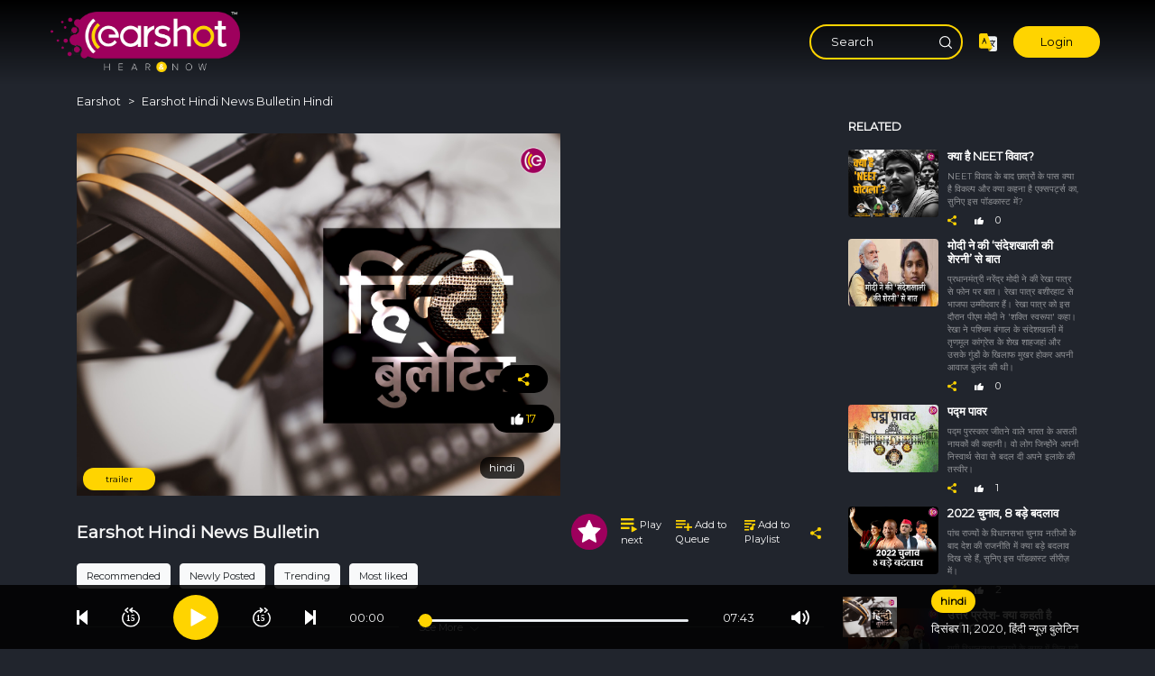

--- FILE ---
content_type: text/html; charset=utf-8
request_url: https://www.earshot.in/series/earshot-hindi-news-bulletin-hindi/5f51998e27b81465212f65be/5fd3154cbff34e67f438d51f
body_size: 4996
content:
<!DOCTYPE html><html><head><script async="" src="https://pagead2.googlesyndication.com/pagead/js/adsbygoogle.js?client=ca-pub-5420274777384916" crossorigin="anonymous"></script><title>दिसंबर 11, 2020, हिंदी न्यूज़ बुलेटिन</title><meta charSet="utf-8"/><meta name="viewport" content="width=device-width, initial-scale=1.0, user-scalable=no"/><meta http-equiv="X-UA-Compatible" content="ie=edge"/><meta name="full-screen" content="yes"/><meta name="apple-mobile-web-app-capable" content="yes"/><meta name="mobile-web-app-capable" content="yes"/><meta name="apple-mobile-web-app-status-bar-style" content="#fff"/><meta name="apple-mobile-web-app-title" content="Earshot Lite"/><meta name="google" content="notranslate"/><meta name="facebook-domain-verification" content="z6ah5b8ikvnbxvq1ud3mptvn5qg9kj"/><meta name="keywords" content="News Bulletin"/><meta property="og:url" content="https://www.earshot.in/series/earshot-hindi-news-bulletin-hindi/5f51998e27b81465212f65be/5fd3154cbff34e67f438d51f"/><link rel="canonical" href="https://www.earshot.in/series/earshot-hindi-news-bulletin-hindi/5f51998e27b81465212f65be/5fd3154cbff34e67f438d51f"/><meta itemProp="name" content="दिसंबर 11, 2020, हिंदी न्यूज़ बुलेटिन"/><meta itemProp="description" content="देश, दुनिया की ताजातरीन खबरों के लिए सुनिए 11 दिसंबर का इयरशॉट बुलेटिन."/><meta name="description" content="देश, दुनिया की ताजातरीन खबरों के लिए सुनिए 11 दिसंबर का इयरशॉट बुलेटिन."/><meta property="og:description" content="देश, दुनिया की ताजातरीन खबरों के लिए सुनिए 11 दिसंबर का इयरशॉट बुलेटिन."/><meta property="og:image" content="https://cdn.earshot.in/5f51998e27b81465212f65be/1607669069007_thumb-hi.jpg"/><meta name="image" content="https://cdn.earshot.in/5f51998e27b81465212f65be/1607669069007_thumb-hi.jpg"/><meta itemProp="image" content="https://cdn.earshot.in/5f51998e27b81465212f65be/1607669069007_thumb-hi.jpg"/><meta name="twitter:card" content="summary_large_image"/><meta name="twitter:title" content="दिसंबर 11, 2020, हिंदी न्यूज़ बुलेटिन"/><meta name="twitter:image:src" content="https://cdn.earshot.in/5f51998e27b81465212f65be/1607669069007_thumb-hi.jpg"/><meta name="twitter:url" content="https://www.earshot.in/series/earshot-hindi-news-bulletin-hindi/5f51998e27b81465212f65be/5fd3154cbff34e67f438d51f"/><meta name="twitter:description" content="देश, दुनिया की ताजातरीन खबरों के लिए सुनिए 11 दिसंबर का इयरशॉट बुलेटिन."/><meta name="twitter:site" content="@earshot"/><meta name="twitter:creator" content="@earshot"/><meta property="og:title" content="दिसंबर 11, 2020, हिंदी न्यूज़ बुलेटिन"/><meta property="og:type" content="website"/><meta property="og:site_name" content="earshot"/><meta property="fb:app_id" content=""/><link rel="icon" href="/images/favicon.png" type="image/ico"/><link rel="SHORTCUT ICON" href="/images/favicon.png"/><link rel="stylesheet" href="/css/bootstrap.min.css"/><link rel="stylesheet" href="/css/style.min.css"/><link rel="stylesheet" href="/css/modal.min.css"/><link rel="stylesheet" href="/css/media.min.css"/><link rel="stylesheet" type="text/css" href="/slick/slick.min.css"/><link rel="stylesheet" type="text/css" href="/slick/slick-theme.min.css"/><link rel="stylesheet" href="/css/custom.min.css"/><script defer="" src="/js/jquery.min.js"></script><script defer="" src="/js/jquery.easing.1.3.min.js"></script><script defer="" src="/js/bootstrap.min.js"></script><script defer="" src="https://www.gstatic.com/firebasejs/7.18.0/firebase-app.js"></script><script defer="" src="https://www.gstatic.com/firebasejs/7.18.0/firebase-auth.js"></script><script defer="" src="/js/custom.min.js"></script><form><script src="https://checkout.razorpay.com/v1/payment-button.js" data-payment_button_id="pl_IXLKP0V4nzjhO9" async=""> </script> </form><script defer="" src="https://checkout.razorpay.com/v1/checkout.js"></script><script defer="" type="text/javascript" src="/slick/slick.min.js"></script><script async="" src="https://www.googletagmanager.com/gtag/js?id=UA-158133388-1"></script><script>window.dataLayer = window.dataLayer || []; function gtag(){dataLayer.push(arguments);} gtag('js', new Date()); gtag('config', 'UA-158133388-1');</script><script async="" src="https://pagead2.googlesyndication.com/pagead/js/adsbygoogle.js?client=ca-pub-5997210034761708" crossorigin="anonymous"></script><noscript><img height="1" width="1" src="https://www.facebook.com/tr?id=1679012958938261&amp;ev=PageView&amp;noscript=1"/></noscript><meta name="next-head-count" content="55"/><link rel="preload" href="/_next/static/css/72643bb6facd028d077e.css" as="style"/><link rel="stylesheet" href="/_next/static/css/72643bb6facd028d077e.css" data-n-g=""/><noscript data-n-css=""></noscript><script defer="" nomodule="" src="/_next/static/chunks/polyfills-a40ef1678bae11e696dba45124eadd70.js"></script><script src="/_next/static/chunks/webpack-af28476a2e7790fd48db.js" defer=""></script><script src="/_next/static/chunks/framework-7ff7353fed38954d443d.js" defer=""></script><script src="/_next/static/chunks/main-1f2c591c5d3bfcfc95e6.js" defer=""></script><script src="/_next/static/chunks/pages/_app-7a8ed173fe4a56110d08.js" defer=""></script><script src="/_next/static/chunks/pages/series/%5B...all%5D-5cb7ee512e614661c732.js" defer=""></script><script src="/_next/static/xGqAxId_kb0bfrOqWJfAg/_buildManifest.js" defer=""></script><script src="/_next/static/xGqAxId_kb0bfrOqWJfAg/_ssgManifest.js" defer=""></script></head><body><div id="__next"><div><div class="down_earshot_app_bg"><div class="container"><div class="down_earshot_app"><ul><li><img src="/images/close.png" class="img-fluid close_app" alt="close"/></li><li><a href="/download" target="_blank"><img src="/images/earshot_app2.png" class="img-fluid" alt="band-logo"/></a></li><li><a href="/download" target="_blank"><img src="/images/chevronwhite.svg" class="img-fluid chevroon_big" alt="go-arrow"/></a></li></ul></div></div></div><div class="loader_main" id="loader_main"><div class="loaderBg"></div><div class="loader">Loading...</div></div><nav class="navbar navbar-expand-sm navbar_bg sticky-top"><div class="nav_container"><div class="nav_btns"><button class="navbar-toggler collapsed" type="button" data-toggle="collapse" data-target="#collapsibleNavbar" style="outline:none"><span class="icon-bar top-bar"></span><span class="icon-bar middle-bar"></span><span class="icon-bar bottom-bar"></span></button><a class="navbar-brand" href="/"><img src="/images/logo7.png" alt="logo" title="logo" class="desktop_logo"/><img src="/images/logo_mobile2.png" alt="logo" title="logo" class="mobile_logo"/></a><div class="justify-content-end nav_right"><ul class="navbar-nav nav_bar"><li class="search_desktop"><div class="earshot_form"><form><input type="text" class="form-control" placeholder="Search"/><img src="/images/searchwhite.svg" alt="searchwhite" title="searchwhite"/></form></div></li><li class="nav-item lang_position"><a class="nav-link lang_pop"><img src="/images/lang.svg" class="img-fluid" alt="lang" title="lang"/></a><div class="language_popupbg"><h4>Select Language</h4><div class="row"></div></div></li><li class="nav-item"><a class="nav-link login_btn" href="#">Login</a></li><li class="search_mobile"><img src="/images/searchwhite.svg" alt="searchwhite"/></li></ul></div></div><div class="mobile_menubar"><div class="collapse navbar-collapse user_followers user_follow_menubar" id="collapsibleNavbar"><ul class="nav nav-tabs flex-column user_profile_tab" role="tablist"><li class="menubar_socail"><div class="menubar_social_links"><ul><li class="menubar_socail"><a href="#"></a></li><li class="menubar_socail"><a href="#"></a></li></ul></div></li><li class="nav-item menu_form"><form><input type="search" class="mobile_search" placeholder="Search"/><div><img src="/images/searchwhite.svg" alt="searchwhite"/></div></form></li><li class="nav-item menu_form"><button class="nav-link login_btn login_modalbox">Login</button></li><li class="menubar_socail"><div class="menubar_social_links"><ul><li class="menubar_socail"><a href="https://www.facebook.com/earshotsocial" target="_blank"><img src="/images/facebook31.svg" class="fb_width" alt="facebook31"/></a></li><li class="menubar_socail"><a href="https://www.youtube.com/channel/UCre5UJMeFvmtQFtXGPnvbVg?view_as=subscriber" target="_blank"><img src="/images/youtube31.svg" alt="youtube31"/></a></li><li class="menubar_socail"><a href="https://twitter.com/EarShot_Social" target="_blank"><img src="/images/twitter31.svg" alt="twitter31"/></a></li><li class="menubar_socail"><a href="https://www.instagram.com/earshotsocial/" target="_blank"><img src="/images/insta31.svg" alt="insta31"/></a></li></ul></div></li><li class="nav-item"><a class="nav-link" href="#">About us</a></li><li class="nav-item"><a class="nav-link" href="#">Terms Condition</a></li><li class="nav-item"><a class="nav-link" href="#">Privacy policy</a></li><li class="nav-item"><a class="nav-link" href="#">Contact Us</a></li></ul></div></div></div></nav><div style="position:fixed;height:250px;width:470px;z-index:999999;display:none;left:35%;top:30%" id="csc-paywall"></div><div id="recaptcha-container"></div><div><section><div class="container"><div class="row"><div class="col-sm-9"><div class="audioheader_list"><ul class="breadcrumb" style="text-transform:capitalize"><li><a href="#">Earshot</a></li><li><a href="#"></a></li></ul></div><div class="audiobanner_section"><img src="" class="img-fluid audio_banner_desktop" alt="" title="" loading="lazy"/><ul class="audio_share"><li><a href="#" class=""><img src="/images/share.svg" class="" alt="share" title="share"/> </a></li><li><a href="#"><img src="/images/like-blank.svg" alt="liked" title="like"/> <span>0</span></a></li></ul><div class="select_audio_lang"><select style="text-transform:capitalize"><option value="5f3bb55b06166d6830f93c03" data-code="hi">hindi</option><option value="5f3bb56706166d6830f93c04" data-code="en">english</option><option value="5f3bb56c06166d6830f93c06" data-code="be">bengali</option><option value="5f50b86f855804fa41aefcfa" data-code="asm">assamese</option><option value="5f50b89d855804fa41aefd0c" data-code="bhj">bhojpuri</option></select></div><div class="select_audio_lang"><select style="text-transform:capitalize"><option value="5f3bb55b06166d6830f93c03" data-code="hi">hindi</option><option value="5f3bb56706166d6830f93c04" data-code="en">english</option><option value="5f3bb56c06166d6830f93c06" data-code="be">bengali</option><option value="5f50b86f855804fa41aefcfa" data-code="asm">assamese</option><option value="5f50b89d855804fa41aefd0c" data-code="bhj">bhojpuri</option></select></div><div style="display:flex"><a href="#" class="audio_trailer"><p class="setplayicon">trailer</p></a><img src="/images/playloader.svg" style="width:40px;margin-left:80px;position:absolute;bottom:10px;left:30px;display:none" class="loader_animation"/></div></div><div class="audio_content"><ul class="audio_head"><li style="display:flex;width:100%;justify-content:inherit"><a href="#"><h1></h1></a></li><li class="audio_desktop_listing"><ul class="audio_listing"><li><a href="#"><img src="/images/play-next.svg" alt=""/> <!-- -->Play next</a></li><li><a href="#"><img src="/images/play-plus.svg" alt=""/> <!-- -->Add to Queue</a></li><li><a href="#"><img src="/images/play-music.svg" class="add_img" alt=""/> <!-- -->Add to Playlist</a></li><li><a href="#" class=""><img src="/images/share.svg" class="add_img" alt="share" title="share"/> </a></li></ul></li></ul><div class="audiolikeshare_mobile"><ul><li><img src="/images/like-blank.svg" class="d-block mx-auto" alt="like" title="like"/> <h6>0</h6></li><li><img src="/images/play-music.svg" class="d-block mx-auto" alt=""/><h6>Add to Playlist</h6></li><li><img src="/images/play-next.svg" class="d-block mx-auto" alt=""/><h6>Play Next</h6></li><li><img src="/images/play-plus.svg" class="d-block mx-auto" alt=""/><h6>Add to Queue</h6></li><li><img src="/images/share.svg" class="d-block mx-auto" alt="share" title="share"/></li></ul></div><div class="audioContent"><p></p><h6>Languages<!-- -->:<span> <!-- -->hindi, english, bengali, assamese, bhojpuri</span></h6></div></div><div class="see_more_list"><button class="show_hide" type="button">See More<!-- --> <span><img src="/images/arrow_down.svg" alt=""/></span></button></div><div id="disqus_thread" style="padding:10px"></div></div><div class="col-sm-3"><div class="relatedvideo_text"><ul><li><h5>related</h5></li></ul></div><div class="relatedvideo_section"></div><div class="" style="margin-top:10px"><div></div></div></div></div></div></section></div><section class="subscriber_bg"><div class="container"><div class="subscriber_content"><h3>For our latest news and updates</h3><form class="form-inline"><input type="email" class="form-control" id="email" placeholder="Enter email" name="email"/><button type="submit">Subscribe now</button></form></div></div></section><footer class="newly_post_footerpadding"><div class="container"><div class="row"><div class="col-sm-3"><div class="earshot_footer"><img src="/images/newlogo.png" alt="footer logo" title="footer logo" loading="lazy"/><h6>Experience Earshot on any device. The ease &amp; simplicity of Earshot, wherever you are.</h6></div></div><div class="col-sm-2 col-6"><div class="useful_footerlinks"><h6>Useful links</h6><ul><li><a href="/list/tag/newly">Newly posted</a></li><li><a href="/list/tag/recommended">Recommended</a></li><li><a href="/list/tag/most%20liked">Most liked</a></li></ul></div></div><div class="col-sm-2 col-6"><div class="useful_footerlinks"><h6>Company</h6><ul><li><a href="/aboutus">About Us</a></li><li><a href="/termscondition">Terms &amp; conditions</a></li><li><a href="/privacy">Privacy policy</a></li><li><a href="/disclosure">Disclosure</a></li><li><a href="/shipping">Shipping and Refund Policy</a></li><li><a href="/cancellation">Cancellation and Return Policy</a></li><li><a href="/dispute">Dispute Settling Policy</a></li><li><a href="/contact">Contact Us</a></li></ul></div></div><div class="col-sm-2"><div class="useful_footerlinks footerlinks_border"><h6 class="app_download">Download App</h6><ul><li><a href="https://apps.apple.com/us/app/earshot-media-app/id1536365673" target="_blank"><img src="/images/Apple-Store-Logo.svg" class="d-block mx-auto" alt="apple store logo" title="apple store logo" loading="lazy"/></a></li><li><a href="https://play.google.com/store/apps/details?id=com.earshot" target="_blank"><img src="/images/google-play-app-store-android-google-play.svg" class="d-block mx-auto" alt="google play store" title="google play store" loading="lazy"/></a></li><li></li></ul></div></div><div class="col-sm-3"><div class="footer_social_icon"><h6><img src="/images/dolby.png" class="img-fluid dolby_logo" alt="dolby logo" title="dolby logo" loading="lazy"/></h6><ul><li><a href="https://www.facebook.com/earshotpodcasts" target="_blank"><img src="/images/facebook.svg" alt="facebook" title="facebook" loading="lazy"/></a></li><li><a href="https://www.youtube.com/c/EarshotMedia" target="_blank"><img src="/images/youtube.svg" alt="youtube" title="youtube" loading="lazy"/></a></li><li><a href="https://twitter.com/EarShotpodcasts" target="_blank"><img src="/images/twitter.svg" alt="twitter" title="twitter" loading="lazy"/></a></li><li><a href="https://www.instagram.com/earshotpodcasts/" target="_blank"><img src="/images/instagram.svg" alt="instagram" title="instagram" loading="lazy"/></a></li></ul></div></div></div></div></footer><section class="footer_bottompadding"><div class="container"><div class="bottom_copyright"><div class="row"><div class="col-sm-4"><div class="privacy_heading"><ul><li><a href="#">Terms &amp; Conditions</a></li><li><a href="#">Privacy Policy</a></li></ul></div></div><div class="col-sm-8"><div class="copyright_heading"><h6>© 2020 earshot</h6></div></div></div></div></div></section><div class="popup sharemodal"><div class="popupBg"></div><div class="popupBx blackbg brdr-rad12"><div class="playlist_heading"><ul class="playlist_listing"><li><h4>Share with your friend</h4></li><li><img src="/images/crossyellow.svg" alt=""/></li></ul><div class="sharebox"><div class="shareicons_modal"><ul><li><a href="https://www.facebook.com/dialog/feed?app_id=2812230625677001&amp;link=&amp;text=" target="_blank"><img src="/images/facebook6.svg" alt=""/></a></li><li><a href="https://twitter.com/intent/tweet?text=%20" target="_blank"><img src="/images/twitter6.svg" alt=""/></a></li><li><a href="https://api.whatsapp.com/send?text=%20" target="_blank"><img src="/images/whatapp6.svg" alt=""/></a></li></ul></div></div></div></div></div><div class="popup" id="brwoserinfopopup"><div class="popupBg"></div><div class="popupBx blackbg brdr-rad12" style="width:490px"><div class="playlist_heading"><ul class="playlist_listing"><li></li><li><img src="/images/crossyellow.svg" alt=""/></li></ul><div class="sharebox"><div class="shareicons_modal"><ul><li><p style="color:white">For a next level entertainment experience in Dolby switch to Edge or Safari browser.</p></li></ul></div></div></div></div></div></div><div class="Toastify"></div></div><script id="__NEXT_DATA__" type="application/json">{"props":{"pageProps":{"slug":"earshot-hindi-news-bulletin-hindi","playlistId":"5f51998e27b81465212f65be","episodeId":"5fd3154cbff34e67f438d51f","resdata":{"title":"दिसंबर 11, 2020, हिंदी न्यूज़ बुलेटिन","meta_title":"दिसंबर 11, 2020, हिंदी न्यूज़ बुलेटिन","description":"देश, दुनिया की ताजातरीन खबरों के लिए सुनिए 11 दिसंबर का इयरशॉट बुलेटिन.","meta_description":"देश, दुनिया की ताजातरीन खबरों के लिए सुनिए 11 दिसंबर का इयरशॉट बुलेटिन.","image":"https://cdn.earshot.in/5f51998e27b81465212f65be/1607669069007_thumb-hi.jpg","keyword":"News Bulletin","page":"audio-series-details","full_url":"https://www.earshot.in/series/earshot-hindi-news-bulletin-hindi/5f51998e27b81465212f65be/5fd3154cbff34e67f438d51f","config":{"S3_URL":"https://cdn.earshot.in/","ALL_LANG_IMG":"all.png","SITE_BASE_URL":"https://www.earshot.in/","API_BASE_URL":"https://www.earshot.in/api/","ConsAuthToken":"Basic UUFRV1pURS1NN1dNWjM0LU5XRTk4MDUtNUs1RVdKMTpKTk05RlpIMEQyTVdZRUhaNVNNVE5QRjQ3MFFTUUFRV1pURU03V01aMzROV0U5ODA1NUs1RVdKMQ==","ConsAPI_BaseUrl":"https://api.conscent.in/","ConsClientId":"60c09d2767547128573764f6","ConscentDebug":false,"ConscentPayable":false,"WebViewUrl":"https://www.earshot.in/webview","currency":"INR","premiumTabPosition":"last","premiumTitle":"Premium","premium":false}},"four04":false},"__N_SSP":true},"page":"/series/[...all]","query":{"all":["earshot-hindi-news-bulletin-hindi","5f51998e27b81465212f65be","5fd3154cbff34e67f438d51f"]},"buildId":"xGqAxId_kb0bfrOqWJfAg","isFallback":false,"gssp":true,"scriptLoader":[]}</script></body></html>

--- FILE ---
content_type: text/html; charset=UTF-8
request_url: https://user-netlify.conscent.in/user-status?clientId=undefined
body_size: 1031
content:
<!doctype html><html lang="en"><head><meta charset="utf-8"/><link rel="icon" href="/favicon.ico"/><meta name="viewport" content="width=device-width,initial-scale=1,maximum-scale=1,minimum-scale=1,user-scalable=no"/><meta name="theme-color" content="#000000"/><meta name="description" content="Quick & seamless micropayments"/><meta name="facebook-domain-verification" content="qgaj44h84dac9u2s6hxdwcet3e9yqr"/><link rel="apple-touch-icon" href="/conscentFavicon.svg"/><meta property="og:image" itemprop="image" content="https://conscent-static-assets.s3.ap-south-1.amazonaws.com/whatsappThumb.png"/><meta property="og:image:type" content="image/png"/><link rel="manifest" href="/manifest.json"/><link href="https://fonts.googleapis.com/css?family=Roboto:100,200,300,400,500,600|Montserrat:400,600|Lato:400,700" rel="stylesheet"/><link href="https://rsms.me/inter/inter.css" rel="stylesheet"/><title>ConsCent</title><script async src="https://www.googletagmanager.com/gtag/js?id=G-R26Q0FLNGD"></script><script src="https://apis.google.com/js/platform.js" async defer="defer"></script><script>function gtag(){dataLayer.push(arguments)}window.dataLayer=window.dataLayer||[],gtag("js",new Date),gtag("config","G-R26Q0FLNGD")</script><script defer="defer" src="/static/js/main.fe41c9e1.js"></script><link href="/static/css/main.213b626e.css" rel="stylesheet"></head><body><noscript>You need to enable JavaScript to run this app.</noscript><div id="root"></div><script>!function(e,n,t,o,c,s,a){e.fbq||(c=e.fbq=function(){c.callMethod?c.callMethod.apply(c,arguments):c.queue.push(arguments)},e._fbq||(e._fbq=c),c.push=c,c.loaded=!0,c.version="2.0",c.queue=[],(s=n.createElement(t)).async=!0,s.src="https://connect.facebook.net/en_US/fbevents.js",(a=n.getElementsByTagName(t)[0]).parentNode.insertBefore(s,a))}(window,document,"script"),fbq("init","190160569846894")</script><noscript><img height="1" width="1" style="display:none" src="https://www.facebook.com/tr?id=190160569846894&ev=PageView&noscript=1"/></noscript><script defer src="https://static.cloudflareinsights.com/beacon.min.js/vcd15cbe7772f49c399c6a5babf22c1241717689176015" integrity="sha512-ZpsOmlRQV6y907TI0dKBHq9Md29nnaEIPlkf84rnaERnq6zvWvPUqr2ft8M1aS28oN72PdrCzSjY4U6VaAw1EQ==" data-cf-beacon='{"version":"2024.11.0","token":"9f8207fd4cfc43cc97dd11f3f19d1dd6","r":1,"server_timing":{"name":{"cfCacheStatus":true,"cfEdge":true,"cfExtPri":true,"cfL4":true,"cfOrigin":true,"cfSpeedBrain":true},"location_startswith":null}}' crossorigin="anonymous"></script>
</body></html>

--- FILE ---
content_type: text/html; charset=utf-8
request_url: https://www.google.com/recaptcha/api2/aframe
body_size: 152
content:
<!DOCTYPE HTML><html><head><meta http-equiv="content-type" content="text/html; charset=UTF-8"></head><body><script nonce="TejG6JaIDMjLyfx80lGyGA">/** Anti-fraud and anti-abuse applications only. See google.com/recaptcha */ try{var clients={'sodar':'https://pagead2.googlesyndication.com/pagead/sodar?'};window.addEventListener("message",function(a){try{if(a.source===window.parent){var b=JSON.parse(a.data);var c=clients[b['id']];if(c){var d=document.createElement('img');d.src=c+b['params']+'&rc='+(localStorage.getItem("rc::a")?sessionStorage.getItem("rc::b"):"");window.document.body.appendChild(d);sessionStorage.setItem("rc::e",parseInt(sessionStorage.getItem("rc::e")||0)+1);localStorage.setItem("rc::h",'1769618264341');}}}catch(b){}});window.parent.postMessage("_grecaptcha_ready", "*");}catch(b){}</script></body></html>

--- FILE ---
content_type: text/css; charset=UTF-8
request_url: https://www.earshot.in/css/modal.min.css
body_size: 767
content:
.popup{position:fixed;z-index:9999999;transition:all .4s cubic-bezier(.7,.26,.32,.53);width:100vw;height:100vh;top:0;display:flex;justify-content:center;align-items:center;opacity:0;visibility:hidden;box-shadow:2px 2px 10px rgba(0,0,0,.2)}.popup .popupBg{opacity:.7;background:#302f3a;width:100%;height:100%;position:absolute}.popup .popupBx{transform:scale(.8);transition:all .4s cubic-bezier(.7,.26,.32,.53);text-align:center;padding:20px 20px 25px 20px;width:300px;position:absolute;max-height:600px}.popup .crsBtn{background:url(../images/crs-btn.svg) center center no-repeat;width:40px;height:40px;position:absolute;right:0;top:0;border-radius:0 12px 0 12px;cursor:pointer;transition:all .2s linear}.popup .crsBtn:hover{background-color:#f0f0f0}.popup.activePopup{visibility:visible;opacity:1}.popup.activePopup .popupBx{transform:scale(1)}.popupBx.whitebg{background-color:#fff}.popupBx.blackbg{background-color:#21252d}.brdr-rad12{border-radius:12px}.hght{height:400px}.resendotp{color:#8e8d8d;font-size:13px}.resendotp span{color:#9e005d}.otptimer{color:#000;font-weight:600}.playlist_width{width:500px!important}.popup{position:fixed;z-index:9999999;transition:all .4s cubic-bezier(.7,.26,.32,.53);width:100vw;height:100vh;top:0;display:flex;justify-content:center;align-items:center;opacity:0;visibility:hidden;box-shadow:2px 2px 10px rgba(0,0,0,.2)}.popup .popupBg{opacity:.7;background:#302f3a;width:100%;height:100%;position:absolute}.popup .popupBx{transform:scale(.8);transition:all .4s cubic-bezier(.7,.26,.32,.53);text-align:center;padding:20px 20px 25px 20px;width:300px;position:absolute;max-height:600px}.popup .crsBtn{background:url(../images/crs-btn.svg) center center no-repeat;width:40px;height:40px;position:absolute;right:0;top:0;border-radius:0 12px 0 12px;cursor:pointer;transition:all .2s linear}.popup .crsBtn:hover{background-color:#f0f0f0}.popup.activePopup{visibility:visible;opacity:1}.popup.activePopup .popupBx{transform:scale(1)}.popupBx.whitebg{background-color:#fff}.popupBx.blackbg{background-color:#21252d}.brdr-rad12{border-radius:12px}.hght{height:400px}.resendotp{color:#8e8d8d;font-size:13px}.resendotp span{color:#9e005d}.otptimer{color:#000;font-weight:600}.playlist_width{width:500px!important}

--- FILE ---
content_type: text/css; charset=UTF-8
request_url: https://www.earshot.in/css/custom.min.css
body_size: 631
content:
.wd40{width:40%}.setplayicon{padding:5px;width:80px;margin-left:7px;position:absolute;bottom:-10px;background:#ffd400;text-align:center;border-radius:20px;color:#000;font-size:10px}.white_btn{background:#fff!important;color:#000!important;border-radius:20px!important;padding:6px 30px}.mobile_quelist{margin-left:10px!important}.setBottom{margin-bottom:0!important}.razorpay-payment-button{position: fixed !important;right: 10px;bottom: 5px;z-index: 99;}

--- FILE ---
content_type: application/javascript; charset=UTF-8
request_url: https://www.earshot.in/_next/static/xGqAxId_kb0bfrOqWJfAg/_buildManifest.js
body_size: 1152
content:
self.__BUILD_MANIFEST=function(s,a,e){return{__rewrites:{beforeFiles:[],afterFiles:[],fallback:[]},"/":[a,s,e,"static/chunks/pages/index-5490602a97eec70e053b.js"],"/_error":["static/chunks/pages/_error-a411676a370c510453b1.js"],"/aboutus":["static/chunks/pages/aboutus-e8cdd39416883af4c30b.js"],"/cancellation":["static/chunks/pages/cancellation-f1cdeb8986a4a8b56500.js"],"/categories":["static/chunks/pages/categories-8146dda513610b3dd86f.js"],"/categories/[name]":[s,"static/chunks/pages/categories/[name]-cae23ddf974ad4dd40ee.js"],"/contact":["static/chunks/pages/contact-e4216277bfd901e25ca9.js"],"/disclosure":["static/chunks/pages/disclosure-0b802670bef1da2e3c30.js"],"/dispute":["static/chunks/pages/dispute-c0fae9b5c9da54dd8554.js"],"/download":["static/chunks/pages/download-13bfe9c25dc40fc7fefc.js"],"/earshotgold":[s,"static/chunks/pages/earshotgold-b0ec87111b19da37850d.js"],"/embedaudio":["static/chunks/pages/embedaudio-da7948f891c8fd76ae03.js"],"/embedaudio/[slug]":["static/chunks/pages/embedaudio/[slug]-974c0bca3f34a52bf099.js"],"/list/[type]/[name]":[s,"static/chunks/pages/list/[type]/[name]-505905530729838eacea.js"],"/premium":[s,"static/chunks/pages/premium-285ba469fcf03d582549.js"],"/privacy":["static/chunks/pages/privacy-a78914e7e56acdebc732.js"],"/profile":[s,"static/chunks/pages/profile-0db9076609c86b145c1b.js"],"/profile/personal":["static/chunks/pages/profile/personal-9a6edfd61f60edc53e56.js"],"/search":[s,"static/chunks/pages/search-95d8a9f5026ae8f182f9.js"],"/series/[...all]":["static/chunks/pages/series/[...all]-5cb7ee512e614661c732.js"],"/shipping":["static/chunks/pages/shipping-eae06b73b891f73d43d7.js"],"/termscondition":["static/chunks/pages/termscondition-23ebb41f10f6d763b3cc.js"],"/webview":["static/chunks/pages/webview-16a6e76738d62f174c37.js"],"/[lang]":[a,s,e,"static/chunks/pages/[lang]-5af11d9b218dea520da8.js"],"/[lang]/earshotgold":[s,"static/chunks/pages/[lang]/earshotgold-92cc642fd006f231a441.js"],"/[lang]/premium":[s,"static/chunks/pages/[lang]/premium-b2d63ed1fd35f6ab2570.js"],sortedPages:["/","/_app","/_error","/aboutus","/cancellation","/categories","/categories/[name]","/contact","/disclosure","/dispute","/download","/earshotgold","/embedaudio","/embedaudio/[slug]","/list/[type]/[name]","/premium","/privacy","/profile","/profile/personal","/search","/series/[...all]","/shipping","/termscondition","/webview","/[lang]","/[lang]/earshotgold","/[lang]/premium"]}}("static/chunks/85-a0e62016ff891cfa04d2.js","static/chunks/66-62d7575cf3993c96a413.js","static/chunks/189-5832006cf419d7fb948d.js"),self.__BUILD_MANIFEST_CB&&self.__BUILD_MANIFEST_CB();

--- FILE ---
content_type: application/javascript; charset=UTF-8
request_url: https://www.earshot.in/_next/static/chunks/pages/shipping-eae06b73b891f73d43d7.js
body_size: 3125
content:
(self.webpackChunk_N_E=self.webpackChunk_N_E||[]).push([[81],{7343:function(e,r,s){"use strict";var i=s(1664),t=s(5893);r.Z=function(e){var r=e.BCObj;return(0,t.jsx)("div",{className:"audioheader_list",children:(0,t.jsx)("ul",{className:"breadcrumb",style:{textTransform:"capitalize"},children:r&&Array.isArray(r)&&r.map((function(e,r){return(0,t.jsx)("li",{children:(0,t.jsx)(i.default,{href:e.link,children:(0,t.jsx)("a",{href:"#",children:e.name})})},r)}))})})}},6554:function(e,r,s){"use strict";s.r(r),s.d(r,{__N_SSP:function(){return o}});var i=s(3146),t=s(7343),a=s(1163),n=s(5893),o=!0;r.default=function(){var e=(0,a.useRouter)().query,r=[{name:(0,i.uc)("Earshot"),link:"/"},{name:(0,i.uc)("Shipping and Refund Policy"),link:"/shipping"}];return(0,n.jsx)(n.Fragment,{children:(0,n.jsx)("section",{children:(0,n.jsx)("div",{className:"container",children:(0,n.jsxs)("div",{className:"row",children:[e&&"apps"==e.view?"":(0,n.jsx)("div",{className:"col-sm-12",children:(0,n.jsx)(t.Z,{BCObj:r})}),(0,n.jsx)("div",{className:"row",children:(0,n.jsx)("div",{className:"col-sm-12",children:(0,n.jsxs)("div",{className:"aboutus_heading",children:[(0,n.jsx)("h3",{children:"Shipping and Refund Policy"}),(0,n.jsx)("p",{children:"\xa0"}),(0,n.jsxs)("p",{children:['Earshot Media ("we" and "us") is the operator of (https://www.earshot.in) ("Website"). By placing an order through this Website, you will be agreeing to the terms below. These are provided to ensure both parties are aware of and agree upon this arrangement to mutually protect and set expectations on our service.',(0,n.jsx)("br",{}),(0,n.jsx)("br",{}),"1. General",(0,n.jsx)("br",{}),"Subject to stock availability. We try to maintain accurate stock counts on our website but from time-to-time there may be a stock discrepancy and we will not be able to fulfill all your items at time of purchase. In this instance, we will fulfill the available products to you, and contact you about whether you would prefer to await restocking of the backordered item or if you would prefer for us to process a refund.",(0,n.jsx)("br",{}),(0,n.jsx)("br",{}),"2. Shipping Costs",(0,n.jsx)("br",{}),"Shipping costs are calculated during checkout based on weight, dimensions and destination of the items in the order. Payment for shipping will be collected with the purchase. This price will be the final price for shipping cost to the customer.",(0,n.jsx)("br",{}),(0,n.jsx)("br",{}),"3. Returns",(0,n.jsx)("br",{}),"3.1 Return Due to Change of Mind",(0,n.jsx)("br",{}),"Earshot Media will happily accept returns due to change of mind as long as a request to return is received by us within 10 days of receipt of item and are returned to us in original packaging, unused and in resellable condition. Return shipping will be paid at the customers expense and will be required to arrange their own shipping. Once returns are received and accepted, refunds will be processed to store credit for a future purchase. We will notify you once this has been completed through email. (Earshot Media) will refund the value of the services and subscription returned but will NOT refund the value of any shipping paid.",(0,n.jsx)("br",{}),"3.2 Warranty Returns",(0,n.jsx)("br",{}),"Earshot Media will happily honor any valid warranty claims, provided a claim is submitted within 90 days of receipt of items. Customers will be required to pre-pay the return shipping; however, we will reimburse you upon successful warranty claim. Upon return receipt of items for warranty claim, you can expect Earshot Media to process your warranty claim within 7 days. Once warranty claim is confirmed, you will receive the choice of:",(0,n.jsx)("br",{}),"(a) refund to your payment method",(0,n.jsx)("br",{}),"(b) a refund in store credit",(0,n.jsx)("br",{}),"(c) a replacement item sent to you (if stock is available)",(0,n.jsx)("br",{}),(0,n.jsx)("br",{}),"4. Delivery Terms",(0,n.jsx)("br",{}),"4.1 Transit Time Domestically",(0,n.jsx)("br",{}),"In general, domestic shipments are in transit for 2 - 7 days",(0,n.jsx)("br",{}),"4.2 Transit time Internationally",(0,n.jsx)("br",{}),"Generally, orders shipped internationally are in transit for 4 - 22 days. This varies greatly depending on the courier you have selected. We are able to offer a more specific estimate when you are choosing your courier at checkout.",(0,n.jsx)("br",{}),"4.3 Dispatch Time",(0,n.jsx)("br",{}),"Orders are usually dispatched within 2 business days of payment of order Our warehouse operates on Monday - Friday during standard business hours, except on national holidays at which time the warehouse will be closed. In these instances, we take steps to ensure shipment delays will be kept to a minimum.",(0,n.jsx)("br",{}),"4.4 Change of Delivery Address",(0,n.jsx)("br",{}),"For change of delivery address requests, we are able to change the address at any time before the order has been dispatched.",(0,n.jsx)("br",{}),"4.5 P.O. Box Shipping",(0,n.jsx)("br",{}),"Earshot Media will ship to P.O. box addresses using postal services only. We are unable to offer couriers services to these locations.",(0,n.jsx)("br",{}),"4.6 Military Address Shipping",(0,n.jsx)("br",{}),"We are able to ship to military addresses using USPS. We are unable to offer this service using courier services.",(0,n.jsx)("br",{}),"4.7 Items Out Of Stock",(0,n.jsx)("br",{}),"If an item is out of stock, we will cancel and refund the out-of-stock items and dispatch the rest of the order.",(0,n.jsx)("br",{}),"4.8 Delivery Time Exceeded",(0,n.jsx)("br",{}),"If delivery time has exceeded the forecasted time, please contact us so that we can conduct an investigation",(0,n.jsx)("br",{}),(0,n.jsx)("br",{}),"5. Tracking Notifications",(0,n.jsx)("br",{}),"Upon dispatch, customers will receive a tracking link from which they will be able to follow the progress of their shipment based on the latest updates made available by the shipping provider.",(0,n.jsx)("br",{}),(0,n.jsx)("br",{}),"6. Parcels Damaged In Transit",(0,n.jsx)("br",{}),"If you find a parcel is damaged in-transit, if possible, please reject the parcel from the courier and get in touch with our customer service. If the parcel has been delivered without you being present, please contact customer service with next steps.",(0,n.jsx)("br",{}),(0,n.jsx)("br",{}),"7. Duties & Taxes",(0,n.jsx)("br",{}),"7.1 Sales Tax",(0,n.jsx)("br",{}),"Sales tax has already been applied to the price of the services and subscription as displayed on the website",(0,n.jsx)("br",{}),"7.2 Import Duties & Taxes",(0,n.jsx)("br",{}),"Import duties and taxes for international shipments will be pre-paid, without any additional fees to be paid by customer upon arrival in destination country",(0,n.jsx)("br",{}),(0,n.jsx)("br",{}),"8. Cancellations",(0,n.jsx)("br",{}),"If you change your mind before you have received your order, we are able to accept cancellations at any time before the order has been dispatched. If an order has already been dispatched, please refer to our refund policy.",(0,n.jsx)("br",{}),(0,n.jsx)("br",{}),"9. Insurance",(0,n.jsx)("br",{}),"Parcels are insured for loss and damage up to the value as stated by the courier.",(0,n.jsx)("br",{}),"9.1 Process for parcel damaged in-transit",(0,n.jsx)("br",{}),"We will process a refund or replacement as soon as the courier has completed their investigation into the claim.",(0,n.jsx)("br",{}),"9.2 Process for parcel lost in-transit",(0,n.jsx)("br",{}),"We will process a refund or replacement as soon as the courier has conducted an investigation and deemed the parcel lost. 10. Customer service For all customer service enquiries, please email us at info@earshot.in",(0,n.jsx)("br",{}),(0,n.jsx)("br",{}),"10. Customer service",(0,n.jsx)("br",{}),"For all customer service enquiries, please email us at info@earshot.in"]})]})})})]})})})})}},8703:function(e,r,s){(window.__NEXT_P=window.__NEXT_P||[]).push(["/shipping",function(){return s(6554)}])}},function(e){e.O(0,[774,888,179],(function(){return r=8703,e(e.s=r);var r}));var r=e.O();_N_E=r}]);

--- FILE ---
content_type: image/svg+xml
request_url: https://www.earshot.in/images/twitter6.svg
body_size: 1116
content:
<svg xmlns="http://www.w3.org/2000/svg" width="70" height="70" viewBox="0 0 70 70">
  <g id="Group_632" data-name="Group 632" transform="translate(-698 -553)">
    <circle id="Ellipse_73" data-name="Ellipse 73" cx="35" cy="35" r="35" transform="translate(698 553)" fill="#fff" opacity="0.1"/>
    <path id="twitter_5_" data-name="twitter (5)" d="M34.9,10.131a15.917,15.917,0,0,0,4-4.139h0A16.653,16.653,0,0,1,34.3,7.25a7.932,7.932,0,0,0,3.51-4.407,15.955,15.955,0,0,1-5.056,1.93A7.973,7.973,0,0,0,18.96,10.225a8.211,8.211,0,0,0,.185,1.818A22.576,22.576,0,0,1,2.708,3.7,7.974,7.974,0,0,0,5.159,14.36a7.882,7.882,0,0,1-3.6-.982v.088A8.011,8.011,0,0,0,7.944,21.3a7.929,7.929,0,0,1-2.091.263,7.038,7.038,0,0,1-1.509-.136,8.053,8.053,0,0,0,7.45,5.556,16.029,16.029,0,0,1-9.888,3.4A15.081,15.081,0,0,1,0,30.274a22.456,22.456,0,0,0,12.233,3.578A22.54,22.54,0,0,0,34.9,10.131Z" transform="translate(714 569.752)" fill="#ffd400"/>
  </g>
</svg>


--- FILE ---
content_type: image/svg+xml
request_url: https://www.earshot.in/images/twitter31.svg
body_size: 889
content:
<svg xmlns="http://www.w3.org/2000/svg" width="24" height="19.5" viewBox="0 0 24 19.5">
  <path id="twitter_5_" data-name="twitter (5)" d="M21.534,7.113A9.822,9.822,0,0,0,24,4.559h0a10.276,10.276,0,0,1-2.835.777A4.894,4.894,0,0,0,23.33,2.616a9.845,9.845,0,0,1-3.12,1.191A4.92,4.92,0,0,0,11.7,7.171a5.066,5.066,0,0,0,.114,1.122A13.93,13.93,0,0,1,1.671,3.146,4.92,4.92,0,0,0,3.183,9.722,4.863,4.863,0,0,1,.96,9.116V9.17A4.943,4.943,0,0,0,4.9,14.005a4.893,4.893,0,0,1-1.29.162,4.343,4.343,0,0,1-.931-.084,4.969,4.969,0,0,0,4.6,3.428,9.89,9.89,0,0,1-6.1,2.1A9.306,9.306,0,0,1,0,19.542,13.856,13.856,0,0,0,7.548,21.75,13.908,13.908,0,0,0,21.534,7.113Z" transform="translate(0 -2.25)" fill="#ffd400"/>
</svg>


--- FILE ---
content_type: image/svg+xml
request_url: https://www.earshot.in/images/like-blank.svg
body_size: 900
content:
<svg xmlns="http://www.w3.org/2000/svg" width="19.456" height="17.024" viewBox="0 0 19.456 17.024">
  <g id="like_1_" data-name="like (1)" transform="translate(0 -1)">
    <path id="Path_68" data-name="Path 68" d="M0,1.216v9.728A1.216,1.216,0,0,0,1.216,12.16H4.864V0H1.216A1.216,1.216,0,0,0,0,1.216Z" transform="translate(0 5.864)" fill="#FFFFFF"/>
    <path id="Path_69" data-name="Path 69" d="M11.13,6.11H7.538a.608.608,0,0,1-.532-.9L8.273,2.926A1.823,1.823,0,0,0,7.12.271L6.227.048a.607.607,0,0,0-.6.183L.78,5.618A3.038,3.038,0,0,0,0,7.651v6.363a3.044,3.044,0,0,0,3.04,3.04H9.089a3.047,3.047,0,0,0,2.932-2.236l1.3-5.957A2.246,2.246,0,0,0,11.13,6.11Z" transform="translate(6.08 0.97)" fill="#FFFFFF"/>
  </g>
</svg>


--- FILE ---
content_type: application/javascript; charset=UTF-8
request_url: https://www.earshot.in/_next/static/chunks/189-5832006cf419d7fb948d.js
body_size: 7522
content:
"use strict";(self.webpackChunk_N_E=self.webpackChunk_N_E||[]).push([[189],{6386:function(e,a,t){t(7294);var n=t(6427),l=t(3146),r=t(5893);a.Z=function(e){var a=e.adsData,t=e.ad_id,i=e.propstyle,s={width:"100%",borderRadius:"0px"};i&&i.height&&(s.height=i.height);var c=a.redirectKey?"?".concat(a.redirectKey,"=1"):"";return a?a.media_file?(0,r.jsx)("div",{onClick:function(){return function(e){var a={ad_id:t,ad_url:e.url};t&&(0,n.o)("Ad Clicked",a)}(a)},children:(0,r.jsx)("a",{href:"".concat(a.url).concat(c),target:"_blank",children:(0,r.jsx)("img",{src:(0,l.c$)("S3_URL")+a.media_file,style:s})})}):(0,r.jsx)("div",{dangerouslySetInnerHTML:a.embedcode}):(0,r.jsx)("div",{})}},9287:function(e,a,t){t.d(a,{D:function(){return s}});var n=t(1664),l=t(3146),r=t(2112),i=t(5893);a.Z=function(e){var a=e.dataList,t=e.lang,n=e.serieslist;return(0,i.jsx)("div",{className:"newpost_listng newpost_listng_category2",children:(0,i.jsx)("ul",{children:a.map((function(e,a){return(0,i.jsx)(s,{val:e,lang:t,serieslist:n},a)}))})})};var s=function(e){var a=e.val,t=e.lang,s=e.serieslist,c=e.style1,o="all"==t?a.lang&&a.lang.length>0&&(0,l.G3)([a.lang[0]]).length>0&&(0,l.G3)([a.lang[0]])[0].code:t,d="/categories/[name]",g="/categories/".concat(a.name.trim().split(" ").join("-").toLowerCase());return s&&(d="/list/[type]/[name]",g="/list/category/".concat(a.name.trim().split(" ").join("-").toLowerCase())),c?(0,i.jsx)("li",{children:(0,i.jsx)("div",{style:{minWidth:"160px"},children:(0,i.jsx)(n.default,{href:d,as:g,children:(0,i.jsx)("a",{children:(0,i.jsx)(r.Z,{imgsrc:(0,l.gJ)(a,"thumb",o),class_name:"img-fluid img_v2",title:a.name,img1x2:!0,img_type:"category"})})})})}):(0,i.jsx)("li",{style:{marginTop:"20px"},children:(0,i.jsx)(n.default,{href:d,as:g,children:(0,i.jsx)("a",{children:(0,i.jsx)(r.Z,{imgsrc:(0,l.gJ)(a,"thumb",o),class_name:"img-fluid img_v2",title:a.name})})})})}},9964:function(e,a,t){var n=t(266),l=t(809),r=t.n(l),i=t(7294),s=t(1429),c=t(1664),o=t(1085),d=t(3146),g=t(6427),u=t(5893);a.Z=(0,s.$j)((function(e){return{recommendData:e.recommend.list,newlyData:e.newly.list,mostLikeData:e.mostLike.list,trendingData:e.trending.list,language:e.language.data}}))((function(e){var a=(0,i.useState)("all"),t=a[0],l=a[1],s=(0,i.useState)([]),m=s[0],p=s[1];(0,i.useEffect)((function(){e.data?p(e.data):h(e.language?e.language:""),l(e.language?e.language:localStorage.getItem("data_lang")?localStorage.getItem("data_lang"):"all")}),[e.language]);var h=function(){var a=(0,n.Z)(r().mark((function a(t){var n,l,i;return r().wrap((function(a){for(;;)switch(a.prev=a.next){case 0:return n={data_lang:""},"new"==e.from?(n.type="category",n.value=e.tag):(n.type="tag",n.value=e.tag),localStorage.getItem("data_lang")&&"all"!=localStorage.getItem("data_lang")&&(n.data_lang=t?(0,d.ox)([t])[0].value:(0,d.ox)([localStorage.getItem("data_lang")])[0].value),a.prev=3,l="seriese/getList?data_lang=".concat(n.data_lang,"&type=").concat(n.type,"&value=").concat(n.value,"&sortby=position"),a.next=7,(0,d.yD)(l,{method:"GET"});case 7:(i=a.sent).length>0?p(i):p([]),a.next=14;break;case 11:a.prev=11,a.t0=a.catch(3),console.log(a.t0);case 14:case"end":return a.stop()}}),a,null,[[3,11]])})));return function(e){return a.apply(this,arguments)}}();return(0,u.jsx)(i.Fragment,{children:m&&m.length>0&&(0,u.jsx)("section",{className:"newly_post_padding",children:(0,u.jsxs)("div",{className:"container_v2",children:[(0,u.jsxs)("ul",{className:"newpost_heading",children:[(0,u.jsx)("li",{children:e.seriesType}),(0,u.jsx)("li",{children:(0,u.jsx)(c.default,{href:"/list/[type]/[name]",as:"/list/".concat(e.type,"/").concat(e.seriesType.trim().split(" ").join("-").toLowerCase()),children:(0,u.jsx)("a",{href:"#",onClick:function(){!function(e,a){var t={type:e,name:a};(0,g.o)("SeeAll",t)}(e.type,e.seriesType),localStorage.setItem("breadcrumb",e.slug&&JSON.stringify([{name:e.slug,isRoute:!0}]))},children:(0,d.uc)("see all")})})})]}),(0,u.jsx)("div",{className:"newpost_listng",children:(0,u.jsx)("ul",{children:m.map((function(a,n){var l=a.langDefault?a.langDefault:"",r="";if(""!=l){var s=localStorage.getItem("data_lang");r=a["slug-"+(l="all"===s?(0,d.G3)(l)[0].code:s)]}var c=""!=l?l:"all"==t?a.lang&&a.lang.length>0&&(0,d.G3)([a.lang[0]]).length>0&&(0,d.G3)([a.lang[0]])[0].code:t,g=(0,d.gJ)(a,"thumb",c),m=a["title-"+c]?a["title-"+c]:a.name,p=a["description-"+c]?a["description-"+c]:a.description;return(0,u.jsx)(i.Fragment,{children:(0,u.jsx)(o.Z,{is_route:e.is_route,catename:e.seriesType,routeSlug:e.slug,title:m,img:g,tag:a.name,slug:r,langDefault:l,genre:a.genre,progress:!(!Array.isArray(e.watchedlist)||-1==e.watchedlist.indexOf(a._id)),id:a._id,description:p,category:a.category,like_count:a.like_count,is_liked:a.is_liked,dispatch:e.dispatch,firstEpisodeId:a.audio?a.audio:"",is_route_child:a.is_route_child,propsType:e.type})},a._id+"_"+n)}))})})]})})})}))},2189:function(e,a,t){t.r(a),t.d(a,{__N_SSP:function(){return C},default:function(){return A}});var n=t(266),l=t(809),r=t.n(l),i=t(7294),s=t(1429),c=t(1664),o=t(1163),d=t(6427),g=t(3146),u=t(9964),m=t(9287),p=t(5893),h=(0,s.$j)((function(e){return{language:e.language.data}}))((function(e){var a=(0,i.useState)(""),t=a[0],l=a[1],s=(0,i.useState)([]),o=s[0],d=s[1];(0,i.useEffect)((function(){var a=e.language?e.language:"";u(a),l(e.language?e.language:localStorage.getItem("data_lang")?localStorage.getItem("data_lang"):"all")}),[e.language]);var u=function(){var e=(0,n.Z)(r().mark((function e(a){var t,n,l;return r().wrap((function(e){for(;;)switch(e.prev=e.next){case 0:return t={data_lang:""},localStorage.getItem("data_lang")&&"all"!=localStorage.getItem("data_lang")&&"all"!=a&&(t.data_lang=a?(0,g.ox)([a])[0].value:(0,g.ox)([localStorage.getItem("data_lang")])[0].value),e.prev=2,n="category/listforhome?data_lang=".concat(t.data_lang),e.next=6,(0,g.yD)(n,{method:"GET"});case 6:(l=e.sent).length>0&&d(l),e.next=13;break;case 10:e.prev=10,e.t0=e.catch(2),console.log(e.t0);case 13:case"end":return e.stop()}}),e,null,[[2,10]])})));return function(a){return e.apply(this,arguments)}}();return(0,p.jsx)("section",{className:"newly_post_padding",children:(0,p.jsxs)("div",{className:"container_v2",children:[(0,p.jsxs)("ul",{className:"newpost_heading",children:[(0,p.jsxs)("li",{children:[(0,p.jsx)("img",{src:"images/chevronright.png",alt:""}),(0,g.uc)("Categories")]}),(0,p.jsx)("li",{children:(0,p.jsx)(c.default,{href:"/categories",children:(0,p.jsxs)("a",{children:[" ",(0,g.uc)("see all")]})})})]}),(0,p.jsx)("div",{className:"newpost_listng newpost_listng_category",children:(0,p.jsx)("ul",{children:o&&o.length>0&&o.map((function(e,a){if(a<7){var n="all"==t?e.lang&&e.lang.length>0&&(0,g.G3)([e.lang[0]]).length>0&&(0,g.G3)([e.lang[0]])[0].code:t;return(0,p.jsx)(m.D,{val:e,lang:n,style1:!0},a)}return""}))})})]})})})),f=t(2112),v=function(e){var a=(0,i.useState)([]),t=a[0],l=a[1];(0,i.useEffect)((function(){s()}),[]);var s=function(){var e=(0,n.Z)(r().mark((function e(){var a;return r().wrap((function(e){for(;;)switch(e.prev=e.next){case 0:return e.prev=0,"language/list",e.next=4,(0,g.yD)("language/list",{method:"GET"});case 4:(a=e.sent).length>0&&l(a),e.next=11;break;case 8:e.prev=8,e.t0=e.catch(0),console.log(e.t0);case 11:case"end":return e.stop()}}),e,null,[[0,8]])})));return function(){return e.apply(this,arguments)}}();return(0,p.jsx)("section",{className:"newly_post_padding",children:(0,p.jsxs)("div",{className:"container_v2",children:[(0,p.jsxs)("ul",{className:"newpost_heading",children:[(0,p.jsxs)("li",{children:[(0,p.jsx)("img",{src:"images/chevronright.png",alt:""}),(0,g.uc)("Languages")]}),(0,p.jsx)("li",{})]}),(0,p.jsx)("div",{className:"newpost_listng newpost_listng_lang",children:(0,p.jsx)("ul",{children:t&&t.length>0&&t.map((function(a,t){if("all"!=a.code)return(0,p.jsx)("li",{onClick:function(){return t=a.code,void e.handleCardLanguage(t);var t},children:(0,p.jsx)("div",{style:{minWidth:"160px"},children:(0,p.jsx)(f.Z,{imgsrc:(0,g.c$)("S3_URL")+(a.image?a.image:""),class_name:"img-fluid img_v2",title:a.name})})},t)}))})})]})})},x=t(2809),_=t(6066),y=t(3386),j=t(1970),b=function(e){var a=function(){var a=[];return(0,g.G3)(e&&e.lang).forEach((function(e){a.push(e.label)})),a},t={maxHeight:"100%",maxWidth:"100%"};(1===e.imglength||2===e.imglength)&&(t={maxHeight:"100%",maxWidth:"30%"});var n=(0,i.useState)(t),l=n[0],r=n[1];(0,i.useEffect)((function(){try{var e=window;e.mobileCheck=function(){var a,t=!1;return a=navigator.userAgent||navigator.vendor||e.opera,(/(android|bb\d+|meego).+mobile|avantgo|bada\/|blackberry|blazer|compal|elaine|fennec|hiptop|iemobile|ip(hone|od)|iris|kindle|lge |maemo|midp|mmp|mobile.+firefox|netfront|opera m(ob|in)i|palm( os)?|phone|p(ixi|re)\/|plucker|pocket|psp|series(4|6)0|symbian|treo|up\.(browser|link)|vodafone|wap|windows ce|xda|xiino/i.test(a)||/1207|6310|6590|3gso|4thp|50[1-6]i|770s|802s|a wa|abac|ac(er|oo|s\-)|ai(ko|rn)|al(av|ca|co)|amoi|an(ex|ny|yw)|aptu|ar(ch|go)|as(te|us)|attw|au(di|\-m|r |s )|avan|be(ck|ll|nq)|bi(lb|rd)|bl(ac|az)|br(e|v)w|bumb|bw\-(n|u)|c55\/|capi|ccwa|cdm\-|cell|chtm|cldc|cmd\-|co(mp|nd)|craw|da(it|ll|ng)|dbte|dc\-s|devi|dica|dmob|do(c|p)o|ds(12|\-d)|el(49|ai)|em(l2|ul)|er(ic|k0)|esl8|ez([4-7]0|os|wa|ze)|fetc|fly(\-|_)|g1 u|g560|gene|gf\-5|g\-mo|go(\.w|od)|gr(ad|un)|haie|hcit|hd\-(m|p|t)|hei\-|hi(pt|ta)|hp( i|ip)|hs\-c|ht(c(\-| |_|a|g|p|s|t)|tp)|hu(aw|tc)|i\-(20|go|ma)|i230|iac( |\-|\/)|ibro|idea|ig01|ikom|im1k|inno|ipaq|iris|ja(t|v)a|jbro|jemu|jigs|kddi|keji|kgt( |\/)|klon|kpt |kwc\-|kyo(c|k)|le(no|xi)|lg( g|\/(k|l|u)|50|54|\-[a-w])|libw|lynx|m1\-w|m3ga|m50\/|ma(te|ui|xo)|mc(01|21|ca)|m\-cr|me(rc|ri)|mi(o8|oa|ts)|mmef|mo(01|02|bi|de|do|t(\-| |o|v)|zz)|mt(50|p1|v )|mwbp|mywa|n10[0-2]|n20[2-3]|n30(0|2)|n50(0|2|5)|n7(0(0|1)|10)|ne((c|m)\-|on|tf|wf|wg|wt)|nok(6|i)|nzph|o2im|op(ti|wv)|oran|owg1|p800|pan(a|d|t)|pdxg|pg(13|\-([1-8]|c))|phil|pire|pl(ay|uc)|pn\-2|po(ck|rt|se)|prox|psio|pt\-g|qa\-a|qc(07|12|21|32|60|\-[2-7]|i\-)|qtek|r380|r600|raks|rim9|ro(ve|zo)|s55\/|sa(ge|ma|mm|ms|ny|va)|sc(01|h\-|oo|p\-)|sdk\/|se(c(\-|0|1)|47|mc|nd|ri)|sgh\-|shar|sie(\-|m)|sk\-0|sl(45|id)|sm(al|ar|b3|it|t5)|so(ft|ny)|sp(01|h\-|v\-|v )|sy(01|mb)|t2(18|50)|t6(00|10|18)|ta(gt|lk)|tcl\-|tdg\-|tel(i|m)|tim\-|t\-mo|to(pl|sh)|ts(70|m\-|m3|m5)|tx\-9|up(\.b|g1|si)|utst|v400|v750|veri|vi(rg|te)|vk(40|5[0-3]|\-v)|vm40|voda|vulc|vx(52|53|60|61|70|80|81|83|85|98)|w3c(\-| )|webc|whit|wi(g |nc|nw)|wmlb|wonu|x700|yas\-|your|zeto|zte\-/i.test(a.substr(0,4)))&&(t=!0),t},e.mobileCheck()&&("100%"===l.maxHeight&&"100%"===l.maxWidth||r({maxHeight:"100%",maxWidth:"100%"}))}catch(a){}}),[l]);var s=(0,g.NH)(e.slug,e.tag,e.id,e.langDefault),o="".concat(j.fQ).concat(s,"/").concat(e.firstEpisodeId);e.slug&&""!==e.slug&&(o="".concat(j.fQ).concat(s));var d={_id:e.id,image:e.img,title:e.title,text:e.title,url:o,is_liked:e.is_liked,like_count:"string"===typeof e.like_count?parseInt(e.like_count):e.like_count};return(0,p.jsx)(p.Fragment,{children:(0,p.jsxs)("div",{className:"slider__item",style:l,children:[(0,p.jsx)(c.default,{href:"/series/[...all]",as:s,children:(0,p.jsxs)("a",{href:s,children:[(0,p.jsx)(f.Z,{imgsrc:e.img,class_name:"img-fluid slider_border_radius",title:e.title,img_type:e.img_type}),(0,p.jsxs)("div",{className:"slider_content",children:[(0,p.jsx)("h5",{children:e.description?e.description:""}),a().length>0&&(0,p.jsxs)("h4",{children:[(0,g.uc)("languages"),": ",a().join(", ")]}),(0,p.jsxs)("button",{type:"button",className:"header_btn",children:[(0,p.jsx)("img",{src:"/images/play.svg",className:"img-fluid",alt:"sk"}),(0,g.uc)("Play")]}),!1]})]})}),(0,p.jsx)(y.Z,{props:{dispatch:e.dispatch,data:d},className:"add_img",aclassName:"share_banner_a"})]})})},w=t(1819);function k(e,a){var t=Object.keys(e);if(Object.getOwnPropertySymbols){var n=Object.getOwnPropertySymbols(e);a&&(n=n.filter((function(a){return Object.getOwnPropertyDescriptor(e,a).enumerable}))),t.push.apply(t,n)}return t}function S(e){for(var a=1;a<arguments.length;a++){var t=null!=arguments[a]?arguments[a]:{};a%2?k(Object(t),!0).forEach((function(a){(0,x.Z)(e,a,t[a])})):Object.getOwnPropertyDescriptors?Object.defineProperties(e,Object.getOwnPropertyDescriptors(t)):k(Object(t)).forEach((function(a){Object.defineProperty(e,a,Object.getOwnPropertyDescriptor(t,a))}))}return e}var N={centerMode:!1,centerPadding:"60px",slidesToShow:3,arrows:!0,dots:!0,autoplay:!0,autoplaySpeed:3e3,responsive:[{breakpoint:768,settings:{centerMode:!1,arrows:!1,dots:!1,centerPadding:"20px",slidesToShow:1,autoplay:!0,autoplaySpeed:3e3}},{breakpoint:480,settings:{centerMode:!1,arrows:!1,dots:!1,centerPadding:"20px",slidesToShow:1,autoplay:!0,autoplaySpeed:3e3}}]};var D=(0,s.$j)((function(e){return{bannerData:e.banner.list,language:e.language.data}}))((function(e){var a=(0,i.useState)(""),t=a[0],l=a[1];(0,i.useEffect)((function(){e.data?e.dispatch({type:w.M.bannerList,payload:e.data.category_audios}):s(e.language?e.language:""),l(e.language?e.language:localStorage.getItem("data_lang")?localStorage.getItem("data_lang"):"all")}),[e.language]);var s=function(){var a=(0,n.Z)(r().mark((function a(t){var n,l,i;return r().wrap((function(a){for(;;)switch(a.prev=a.next){case 0:return n={tag:e.tag,data_lang:""},localStorage.getItem("data_lang")&&"all"!=localStorage.getItem("data_lang")&&(n.data_lang=t?(0,g.ox)([t])[0].value:(0,g.ox)([localStorage.getItem("data_lang")])[0].value),a.prev=2,l="seriese/getList?type=tag&value=".concat(n.tag,"&data_lang=").concat(n.data_lang,"&sortby=position"),a.next=6,(0,g.yD)(l,{method:"GET"});case 6:(i=a.sent).length>0&&e.dispatch({type:w.M.bannerList,payload:i}),a.next=13;break;case 10:a.prev=10,a.t0=a.catch(2),console.log(a.t0);case 13:case"end":return a.stop()}}),a,null,[[2,10]])})));return function(e){return a.apply(this,arguments)}}(),c=function(){return e.bannerData&&e.bannerData.length>0&&e.bannerData.map((function(a,n){var l=a.langDefault?a.langDefault:"",r="";if(""!=l){var s=localStorage.getItem("data_lang");r=a["slug-"+(l="all"===s?(0,g.G3)(l)[0].code:s)]}var c=""!=l?l:"all"==t?a.lang&&a.lang.length>0&&(0,g.G3)([a.lang[0]]).length>0&&(0,g.G3)([a.lang[0]])[0].code:t,o=(0,g.gJ)(a,"banner",c),d=a["description-"+c]?a["description-"+c]:a.description;return(0,p.jsx)(i.Fragment,{children:(0,p.jsx)(b,{title:a.name,img:o,id:a._id,tag:a.name&&a.name.trim().toLowerCase().split(" ").join("-"),slug:r,langDefault:l,lang:a.lang,description:d,like_count:a.like_count,is_liked:a.is_liked,imglength:e.bannerData.length,dispatch:e.dispatch,firstEpisodeId:a.audio?a.audio:"",img_type:"banner"})},a._id+"_"+n)}))};return(0,p.jsx)(i.Fragment,{children:(0,p.jsx)("div",{className:"slick_container ",style:2!=e.bannerData.length?{display:"inherit"}:{display:"-webkit-inline-box",overflowX:"auto"},children:e.bannerData&&e.bannerData.length>2?(0,p.jsx)(_.Z,S(S({},N),{},{children:c()})):c()})})})),I=t(9192),E=function(e){var a=e.data,t="";return-1!==a.weburl.indexOf("ad_id=")&&(t=(t=a.weburl.split("ad_id=")[1])?t.split("&")[0]:t),(0,p.jsx)("section",{className:"newly_post_padding",children:(0,p.jsx)("div",{className:"container_v2",children:(0,p.jsx)("div",{className:"newpost_listng newpost_listng_lang",children:(0,p.jsx)(I.default,{id:t,style:{width:"100%"},height:"154px"})})})})},O=t(1085),T=(0,s.$j)((function(e){return{language:e.language.data}}))((function(e){var a=(0,i.useState)([]),t=a[0],l=a[1],s=(0,i.useState)("all"),o=s[0],u=s[1];(0,i.useEffect)((function(){l([]),m(e.language?e.language:""),u(e.language?e.language:localStorage.getItem("data_lang")?localStorage.getItem("data_lang"):"all")}),[e.language]);var m=function(){var e=(0,n.Z)(r().mark((function e(a){var t,n;return r().wrap((function(e){for(;;)switch(e.prev=e.next){case 0:return t="",localStorage.getItem("data_lang")&&"all"!=localStorage.getItem("data_lang")&&"all"!=a&&(t=a?(0,g.ox)([a])[0].value:(0,g.ox)([localStorage.getItem("data_lang")])[0].value),e.next=4,(0,g.yD)("seriese/getlistpremium/?limit=6&lang="+t,{method:"GET"});case 4:(n=e.sent)&&n.length>0?l(n):l([]);case 6:case"end":return e.stop()}}),e)})));return function(a){return e.apply(this,arguments)}}();return t&&t.length>0&&(0,p.jsx)("section",{className:"newly_post_padding",children:(0,p.jsxs)("div",{className:"container_v2",children:[(0,p.jsxs)("ul",{className:"newpost_heading",children:[(0,p.jsx)("li",{children:(0,g.c$)("premiumTitle")?(0,g.uc)((0,g.c$)("premiumTitle")):"Premium"}),(0,p.jsx)("li",{children:(0,p.jsx)(c.default,{href:"/premium",children:(0,p.jsx)("a",{onClick:function(){!function(e,a){var t={type:e,name:a};(0,d.o)("SeeAll",t)}("page","earshotpremium")},children:(0,g.uc)("see all")})})})]}),(0,p.jsx)("div",{className:"newpost_listng",children:(0,p.jsx)("ul",{children:t.map((function(a,t){var n=a.langDefault?a.langDefault:"",l="";if(""!=n){var r=localStorage.getItem("data_lang");l=a["slug-"+(n="all"===r?(0,g.G3)(n)[0].code:r)]}var s=""!=n?n:"all"==o?a.lang&&a.lang.length>0&&(0,g.G3)([a.lang[0]]).length>0&&(0,g.G3)([a.lang[0]])[0].code:o,c=(0,g.gJ)(a,"thumb",s),d=a["title-"+s]?a["title-"+s]:a.name,u=a["description-"+s]?a["description-"+s]:a.description;return(0,p.jsx)(i.Fragment,{children:(0,p.jsx)(O.Z,{catename:"premium",notbreadcrumb:!0,routeSlug:e.slug,title:d,img:c,tag:a.name,slug:l,langDefault:n,genre:a.genre,id:a._id,description:u,category:a.category,like_count:a.like_count,is_liked:a.is_liked,dispatch:e.dispatch,firstEpisodeId:a.audio?a.audio:"",is_route_child:a.is_route_child,propsType:e.type})},a._id+"_"+t)}))})})]})})})),L=t(6386);function P(e,a){var t=Object.keys(e);if(Object.getOwnPropertySymbols){var n=Object.getOwnPropertySymbols(e);a&&(n=n.filter((function(a){return Object.getOwnPropertyDescriptor(e,a).enumerable}))),t.push.apply(t,n)}return t}function G(e){for(var a=1;a<arguments.length;a++){var t=null!=arguments[a]?arguments[a]:{};a%2?P(Object(t),!0).forEach((function(a){(0,x.Z)(e,a,t[a])})):Object.getOwnPropertyDescriptors?Object.defineProperties(e,Object.getOwnPropertyDescriptors(t)):P(Object(t)).forEach((function(a){Object.defineProperty(e,a,Object.getOwnPropertyDescriptor(t,a))}))}return e}var Z=function(){var e=(0,i.useState)([]),a=e[0],t=e[1];(0,i.useEffect)((function(){l()}),[]);var l=function(){var e=(0,n.Z)(r().mark((function e(){var a;return r().wrap((function(e){for(;;)switch(e.prev=e.next){case 0:return e.prev=0,"ads/scroll",e.next=4,(0,g.yD)("ads/scroll",{method:"GET"});case 4:(a=e.sent).length>0&&t(a),e.next=11;break;case 8:e.prev=8,e.t0=e.catch(0),console.log(e.t0);case 11:case"end":return e.stop()}}),e,null,[[0,8]])})));return function(){return e.apply(this,arguments)}}();return 0===a.length?(0,p.jsx)(p.Fragment,{}):(0,p.jsx)("div",{className:"carousel_div",children:(0,p.jsx)("div",{id:"demo",className:"carousel slide",children:(0,p.jsx)("div",{className:"carousel-inner",children:a.length>0&&(0,p.jsx)(_.Z,G(G({},{dots:!1,infinite:!0,speed:500,slidesToShow:1,slidesToScroll:1,arrows:!1,lazyLoad:!0,autoplay:!0,autoplaySpeed:5e3}),{},{children:a.map((function(e,a){return(0,p.jsxs)("div",{className:"carousel-item",children:[(0,p.jsx)(L.Z,{adsData:e,ad_id:e._id},a),(0,p.jsx)("a",{style:{display:"none"},id:"next_btn",className:"carousel-control-next",href:"#demo","data-slide":"next",children:(0,p.jsx)("span",{className:"carousel-control-next-icon"})})]},a)}))}))})})})},C=!0,A=(0,s.$j)((function(e,a){var t=e.language.data?e.language.data:"all";return{language:t=a.lang&&"all"!=a.lang?a.lang:t}}))((function(e){var a=(0,i.useState)("all"),t=a[0],l=a[1],s=(0,i.useState)([]),m=s[0],f=s[1],x=(0,i.useState)([]),_=x[0],y=x[1],j=(0,i.useState)(!1),b=j[0],w=j[1],k=function(a){if("all"==a)window.history.pushState({urlPath:"/"},"","/");else{var t=(0,g.ox)([a])[0].label;window.history.pushState({urlPath:"/"+t.toLowerCase()},"","/"+t.toLowerCase())}e.dispatch({type:"SET_DATA_LANGUAGE",payload:a}),N(a),localStorage.setItem("data_lang",a);try{var n={language:a};(0,d.o)("LanguageTabClicked",n)}catch(l){}},S=function(e){l(e),k(e)};(0,i.useEffect)((function(){if(console.log(e,"bnbnbnbn......"),localStorage.removeItem("breadcrumb"),e.language)if("all"==e.language)l("all"),k("all");else{var a=(0,g.ox)(e.language);(a=a[0])?(l(a.code),k(a.code)):window.location.href="/"}try{if(localStorage.getItem("data_lang")&&"all"!=localStorage.getItem("data_lang")){var t=localStorage.getItem("data_lang");k(t),l(t)}else N()}catch(i){N()}var n;(0,g.KJ)(e.dispatch),I();try{n=localStorage.getItem("platFormType")}catch(i){}var r={date:new Date};"desktop"===n?(0,d.o)("App Launch Desktop",r):"pwa"===n&&(0,d.o)("App Launch PWA",r)}),[e.language,e.lang]),(0,i.useEffect)((function(){document.getElementById("langScroll").addEventListener("touchstart",(function(){document.getElementById("lang_right_arrow").style.display="none"})),document.getElementById("langScroll").addEventListener("touchend",(function(){var e=document.getElementById("langScroll").scrollLeft;document.getElementById("lang_left_arrow").style.display=e>10?"block":"none",document.getElementById("lang_right_arrow").style.display="block"}))}),[m]);var N=function(){var e=(0,n.Z)(r().mark((function e(a){var t,n,l,i,s;return r().wrap((function(e){for(;;)switch(e.prev=e.next){case 0:y([]),t="";try{t=a?(0,g.ox)([a])[0].value:(0,g.ox)([localStorage.getItem("data_lang")])[0].value}catch(r){}return n=window,l=(0,g.n$)(n),i="seriese/getListForHome?data_lang="+t+"&sortby=position&platform="+l,w(!0),e.next=9,(0,g.yD)(i,{method:"GET"});case 9:s=e.sent,w(!1),s&&(y(s),document.body.scrollTop=0,document.documentElement.scrollTop=0);case 12:case"end":return e.stop()}}),e)})));return function(a){return e.apply(this,arguments)}}(),I=function(){var e=(0,n.Z)(r().mark((function e(){var a;return r().wrap((function(e){for(;;)switch(e.prev=e.next){case 0:return e.next=2,(0,g.yD)("user/watchedlist",{method:"GET"});case 2:a=e.sent,f(a);case 4:case"end":return e.stop()}}),e)})));return function(){return e.apply(this,arguments)}}(),O=function(e){return(0,g.c$)("premium")&&e==(0,g.c$)("premiumTabPosition")?(0,p.jsx)("li",{className:"nav-item",onClick:function(){o.default.push("/premium")},children:(0,p.jsx)(c.default,{href:"/premium",children:(0,p.jsxs)("a",{className:"nav-link  premium_anchor premium_btn",children:[(0,g.c$)("premiumTitle")?(0,g.uc)((0,g.c$)("premiumTitle")):(0,g.uc)("Premium")+" ",(0,p.jsx)("img",{src:"/images/crown.png",style:{width:"20px",height:"20px",marginLeft:"10px"}})]})})}):""};return(0,p.jsxs)("div",{children:[(0,p.jsx)("section",{className:"header_tab_padding",children:(0,p.jsx)("div",{className:"nav_container",children:(0,p.jsxs)("div",{className:"lang_flex",children:[(0,p.jsx)("div",{className:"lang_left",id:"lang_left_arrow",style:{display:"none"},children:(0,p.jsx)("button",{type:"button",children:(0,p.jsx)("img",{src:"/images/chevronleft.svg",alt:""})})}),(0,p.jsx)("div",{className:"earshot_header_tab",children:(0,p.jsxs)("ul",{className:"nav nav-pills nav-pills_margin",id:"langScroll",children:[O("first"),(0,g.G3)().map((function(e,a){return(0,p.jsx)("li",{className:"nav-item",style:{textTransform:"capitalize"},onClick:function(){k(e.code)},children:(0,p.jsx)("a",{className:t==e.code?"nav-link active":"nav-link","data-toggle":"pill",href:"#",children:e.label})},a)})),O("last")]})}),(0,p.jsx)("div",{className:"lang_right",id:"lang_right_arrow",children:(0,p.jsx)("button",{type:"button",children:(0,p.jsx)("img",{src:"/images/chevronright.svg",alt:""})})})]})})}),(0,p.jsx)(Z,{}),b?(0,p.jsx)("div",{style:{height:"500px"},children:(0,p.jsx)("div",{className:"loader_main_inner",id:"loader_main_inner",style:{display:"block"},children:(0,p.jsx)("div",{className:"loader",children:"Loading..."})})}):_.map((function(e,a){return"category"===e.type||"language"===e.type?(0,p.jsx)("div",{},a):"banner"===e._id?(0,p.jsx)(D,{tag:"banner",data:e},a):"ads"===e.type?(0,p.jsx)(E,{data:e},a):(0,p.jsxs)(i.Fragment,{children:["banner"===_[0]._id&&1===a||"banner"!==_[0]._id&&0===a?(0,p.jsxs)(i.Fragment,{children:[(0,p.jsx)(T,{}),(0,p.jsx)(h,{}),(0,p.jsx)(v,{handleCardLanguage:S})]}):"",(0,p.jsx)(u.Z,{from:"new",type:"category_name"==e.type?"category":e.type,seriesType:e.name,watchedlist:m,boxType:"small",tag:e._id,ty:a+1,data:e.category_audios},a),"News Bulletins"===e.name?(0,p.jsx)("div",{className:"section_devider"}):""]},a)}))]})}))},9192:function(e,a,t){t.r(a);var n=t(266),l=t(809),r=t.n(l),i=t(7294),s=t(1163),c=t(3146),o=t(6427),d=t(6386),g=t(5893);a.default=function(e){var a=e.id,t=e.height,l=a||"",u={height:t||""},m=(0,i.useState)(""),p=m[0],h=m[1],f=(0,s.useRouter)().query,v=f.ad_id;(0,i.useEffect)((function(){_()}),[f]);var x=function(e){var a={ad_id:e,full_url:window.location.href};e&&(0,o.o)("AdLodaded",a)},_=function(){var e=(0,n.Z)(r().mark((function e(){var a,t;return r().wrap((function(e){for(;;)switch(e.prev=e.next){case 0:if(a=f.ad_id,l&&(a=l),x(a),!a){e.next=8;break}return e.next=6,(0,c.yD)("ads/get?ad_id="+a,{method:"GET"});case 6:(t=e.sent)&&h(t);case 8:case"end":return e.stop()}}),e)})));return function(){return e.apply(this,arguments)}}();return p?(0,g.jsx)(d.Z,{adsData:p,ad_id:v,propstyle:u}):(0,g.jsx)("div",{})}}}]);

--- FILE ---
content_type: application/javascript; charset=UTF-8
request_url: https://www.earshot.in/_next/static/chunks/pages/list/%5Btype%5D/%5Bname%5D-505905530729838eacea.js
body_size: 2460
content:
(self.webpackChunk_N_E=self.webpackChunk_N_E||[]).push([[722],{7343:function(e,a,t){"use strict";var n=t(1664),r=t(5893);a.Z=function(e){var a=e.BCObj;return(0,r.jsx)("div",{className:"audioheader_list",children:(0,r.jsx)("ul",{className:"breadcrumb",style:{textTransform:"capitalize"},children:a&&Array.isArray(a)&&a.map((function(e,a){return(0,r.jsx)("li",{children:(0,r.jsx)(n.default,{href:e.link,children:(0,r.jsx)("a",{href:"#",children:e.name})})},a)}))})})}},681:function(e,a,t){"use strict";t.r(a),t.d(a,{__N_SSP:function(){return p}});var n=t(3789),r=t(266),i=t(809),l=t.n(i),s=t(7294),c=t(1429),o=t(3146),u=t(1085),d=t(7343),g=t(6179),m=t(5893),h={position:g.Am.POSITION.BOTTOM_RIGHT,autoClose:5e3,className:"black-background"},p=!0;a.default=(0,c.$j)((function(e){return{language:e.language.data}}))((function(e){var a=(0,s.useState)(""),t=a[0],i=a[1],c=(0,s.useState)(""),p=c[0],f=c[1],v=(0,s.useState)([]),y=v[0],_=v[1],w=(0,s.useState)(1),x=w[0],j=w[1],k=(0,s.useState)(!1),N=k[0],S=k[1],b=(0,s.useState)(!1),C=b[0],O=b[1];(0,s.useEffect)((function(){if(e&&e.query){var a=""+e.query.name.split("-").join(" ");i(a),t&&I()}(0,o.KJ)(e.dispatch)}),[t,x,e.query]);var T={},Z=e.query.type,I=function(){var e=(0,r.Z)(l().mark((function e(){var a,r,i;return l().wrap((function(e){for(;;)switch(e.prev=e.next){case 0:return"tag"==Z?(T.type="tag",T.value=t):"playlist"==Z?(T.type="playlist",T.value=t):"favorite"==Z?(T.type="favorite",T.value=t):(T.type="category_name",T.value=t),T.limit=20,T.page=x,localStorage.getItem("data_lang")&&"all"!=localStorage.getItem("data_lang")?T.data_lang=(0,o.ox)([localStorage.getItem("data_lang")])[0].value:T.data_lang="",1==x?O(!0):$("#loader_main").show(),T.method="GET",a="seriese/getList?data_lang=".concat(T.data_lang,"&type=").concat(T.type,"&value=").concat(T.value,"&page=").concat(T.page,"&limit=").concat(T.limit),"favorite"!=T.value&&"playlist"!=T.value||(a+="?v=".concat(Math.random())),e.next=10,(0,o.yD)(a,T);case 10:r=e.sent,O(!1),$("#loader_main").hide(),r&&r.newdata&&r.newdata.length>0?(r.newdata.length<20&&S(!0),i=r.playlist_id?r.playlist_id:"",f(i),_(1!=x?[].concat((0,n.Z)(y),(0,n.Z)(r.newdata)):r.newdata)):r&&r.newdata&&0===r.newdata.length?(r.newdata.length<20&&S(!0),_([])):r.length>0?(r.length<20&&S(!0),f(""),_(1!=x?[].concat((0,n.Z)(y),(0,n.Z)(r)):r)):S(!0);case 14:case"end":return e.stop()}}),e)})));return function(){return e.apply(this,arguments)}}(),E=function(){var e=(0,r.Z)(l().mark((function e(a){return l().wrap((function(e){for(;;)switch(e.prev=e.next){case 0:(0,o.yD)("userhistory/create",{categoryId:a[0]._id,method:"POST"});case 1:case"end":return e.stop()}}),e)})));return function(a){return e.apply(this,arguments)}}();if(y.length>0)for(var L=0;L<1;L++){var P=y[L]&&y[L].category.filter((function(e){if(e&&t&&e.name.toLowerCase()===t.toLowerCase())return e}));P&&P.length>0&&E(P)}var q=function(){var e=(0,r.Z)(l().mark((function e(a,t){var n,r;return l().wrap((function(e){for(;;)switch(e.prev=e.next){case 0:if(n=window,!n.confirm("Are you sure to item remove from playlist?")){e.next=9;break}return r={series_id:a,playlist_id:t,method:"POST"},"playlist/removeseries",e.next=7,(0,o.yD)("playlist/removeseries",r);case 7:e.sent?(g.Am.warning((0,o.uc)("Series successfully removed from playlist."),h),I()):g.Am.error((0,o.uc)("Somthing wrong"),h);case 9:case"end":return e.stop()}}),e)})));return function(a,t){return e.apply(this,arguments)}}(),A="";e.query&&(A=e.query.type);var D=[];try{var G=localStorage.getItem("breadcrumb");if((G=JSON.parse(G))&&G.length>0)for(var B=0;B<G.length;B++){var J=G[B];if(G[B].name.toLowerCase()==t.toLowerCase())break;D.push({name:(0,o.uc)(J.name),link:J.isRoute?"/categories/"+J.name.split(" ").join("-"):"/list/category/"+J.name.split(" ").join("-")})}}catch(M){}var F=[{name:(0,o.uc)("Earshot"),link:"/"},{name:(0,o.uc)("Categories"),link:"/categories"}].concat(D,[{name:(0,o.uc)(t),link:"/list/"+A+"/"+t}]);return(0,m.jsx)("div",{children:(0,m.jsxs)("section",{className:"newly_post_padding",children:[(0,m.jsx)("div",{className:"container",children:(0,m.jsx)("div",{className:"row",children:(0,m.jsx)("div",{className:"col-sm-12",children:(0,m.jsx)(d.Z,{BCObj:F})})})}),C?(0,m.jsx)("div",{style:{height:"500px"},children:(0,m.jsx)("div",{className:"loader_main_inner",id:"loader_main_inner",style:{display:"block"},children:(0,m.jsx)("div",{className:"loader",children:"Loading..."})})}):(0,m.jsxs)("div",{className:"container",children:[(0,m.jsx)("ul",{className:"newpost_heading",children:(0,m.jsx)("li",{children:t})}),(0,m.jsx)("div",{className:"newpost_listng_margin",children:(0,m.jsx)("ul",{children:y&&y.length>0&&y.map((function(a,n){var r=a.langDefault?a.langDefault:"",i="";if(""!=r){var l=localStorage.getItem("data_lang");i=a["slug-"+(r="all"===l?(0,o.G3)(r)[0].code:l)]}var c=""!=r?r:a.lang&&a.lang.length>0&&(0,o.G3)([a.lang[0]]).length>0&&(0,o.G3)([a.lang[0]])[0].code,d=(0,o.gJ)(a,"thumb",c),g=a["title-"+c]?a["title-"+c]:a.name;return(0,m.jsx)(s.Fragment,{children:(0,m.jsx)(u.Z,{catename:t,title:g,img:d,tag:a.name,slug:i,langDefault:r,genre:a.genre,id:a._id,playlist_id:p,deleteFromPlayList:q,category:a.category,like_count:a.like_count,is_liked:a.is_liked,dispatch:e.dispatch})},a._id+"_"+n)}))})}),y&&y.length>19&&!N&&(0,m.jsx)("button",{type:"button",className:"loadmore_btn",onClick:function(){j(x+1)},children:(0,o.uc)("load more")})]})]})})}))},7052:function(e,a,t){(window.__NEXT_P=window.__NEXT_P||[]).push(["/list/[type]/[name]",function(){return t(681)}])}},function(e){e.O(0,[85,774,888,179],(function(){return a=7052,e(e.s=a);var a}));var a=e.O();_N_E=a}]);

--- FILE ---
content_type: image/svg+xml
request_url: https://www.earshot.in/images/next1.svg
body_size: 935
content:
<svg xmlns="http://www.w3.org/2000/svg" width="15.316" height="20.391" viewBox="0 0 15.316 20.391">
  <g id="next_2_" data-name="next (2)" transform="translate(0)">
    <g id="c93_stop" transform="translate(0 0)">
      <path id="Path_31" data-name="Path 31" d="M15.22.049a.453.453,0,0,0-.487.05L2.39,9.837a.46.46,0,0,0-.174.357.474.474,0,0,0,.174.36l12.345,9.739a.471.471,0,0,0,.286.1l.2-.046a.455.455,0,0,0,.255-.415V.462A.451.451,0,0,0,15.22.049Z" transform="translate(-0.161 0)" fill="#fff"/>
      <path id="Path_32" data-name="Path 32" d="M15.7.034H12.662A.419.419,0,0,0,12.3.491v19.4a.422.422,0,0,0,.362.462H15.7a.423.423,0,0,0,.362-.462V.492A.421.421,0,0,0,15.7.034Z" transform="translate(-12.3 0.004)" fill="#fff"/>
    </g>
  </g>
</svg>


--- FILE ---
content_type: image/svg+xml
request_url: https://www.earshot.in/images/facebook.svg
body_size: 932
content:
<svg xmlns="http://www.w3.org/2000/svg" width="53" height="53" viewBox="0 0 53 53">
  <g id="Group_406" data-name="Group 406" transform="translate(-1416 -4421)">
    <circle id="Ellipse_56" data-name="Ellipse 56" cx="26.5" cy="26.5" r="26.5" transform="translate(1416 4421)" fill="#fff" opacity="0.1"/>
    <g id="facebook_7_" data-name="facebook (7)" transform="translate(1310.308 4436)">
      <g id="Group_44" data-name="Group 44" transform="translate(128)">
        <path id="Path_15" data-name="Path 15" d="M135.115,7.827V4.981a1.424,1.424,0,0,1,1.423-1.423h1.423V0h-2.846a4.269,4.269,0,0,0-4.269,4.269V7.827H128v3.558h2.846V22.769h4.269V11.384h2.846l1.423-3.558Z" transform="translate(-128)" fill="#ffd400"/>
      </g>
    </g>
  </g>
</svg>


--- FILE ---
content_type: image/svg+xml
request_url: https://www.earshot.in/images/instagram.svg
body_size: 725
content:
<svg xmlns="http://www.w3.org/2000/svg" width="53" height="53" viewBox="0 0 53 53">
  <g id="Group_410" data-name="Group 410" transform="translate(-1699 -4321)">
    <circle id="Ellipse_60" data-name="Ellipse 60" cx="26.5" cy="26.5" r="26.5" transform="translate(1699 4321)" fill="#fff" opacity="0.1"/>
    <g id="instagram_1_" data-name="instagram (1)" transform="translate(1715 4337)">
      <g id="Group_46" data-name="Group 46">
        <g id="Group_45" data-name="Group 45">
          <path id="Path_19" data-name="Path 19" d="M15.125,0H6.875A6.876,6.876,0,0,0,0,6.875v8.25A6.876,6.876,0,0,0,6.875,22h8.25A6.876,6.876,0,0,0,22,15.125V6.875A6.876,6.876,0,0,0,15.125,0Zm4.813,15.125a4.818,4.818,0,0,1-4.812,4.813H6.875a4.818,4.818,0,0,1-4.812-4.812V6.875A4.818,4.818,0,0,1,6.875,2.063h8.25a4.818,4.818,0,0,1,4.813,4.813Z" fill="#ffd400"/>
        </g>
      </g>
      <g id="Group_48" data-name="Group 48" transform="translate(5.5 5.5)">
        <g id="Group_47" data-name="Group 47">
          <path id="Path_20" data-name="Path 20" d="M133.5,128a5.5,5.5,0,1,0,5.5,5.5A5.5,5.5,0,0,0,133.5,128Zm0,8.938a3.438,3.438,0,1,1,3.438-3.437A3.442,3.442,0,0,1,133.5,136.938Z" transform="translate(-128 -128)" fill="#ffd400"/>
        </g>
      </g>
      <g id="Group_50" data-name="Group 50" transform="translate(16.18 4.355)">
        <g id="Group_49" data-name="Group 49">
          <circle id="Ellipse_8" data-name="Ellipse 8" cx="0.733" cy="0.733" r="0.733" fill="#ffd400"/>
        </g>
      </g>
    </g>
  </g>
</svg>


--- FILE ---
content_type: application/javascript; charset=UTF-8
request_url: https://www.earshot.in/_next/static/chunks/pages/disclosure-0b802670bef1da2e3c30.js
body_size: 1461
content:
(self.webpackChunk_N_E=self.webpackChunk_N_E||[]).push([[791],{1651:function(s,l,e){"use strict";e.r(l),e.d(l,{__N_SSP:function(){return a}});e(7294);var i=e(5893),a=!0;l.default=function(){return(0,i.jsx)(i.Fragment,{children:(0,i.jsx)("div",{className:"disclosure_section",children:(0,i.jsxs)("div",{className:"container",children:[(0,i.jsx)("div",{className:"row",children:(0,i.jsx)("div",{className:"col-sm-12",children:(0,i.jsx)("div",{className:"contact_heading",children:(0,i.jsx)("h3",{children:"MANDATORY DISCLOSURE "})})})}),(0,i.jsxs)("div",{className:"row",children:[(0,i.jsx)("div",{className:"col-lg-6 col-sm-12",children:(0,i.jsxs)("div",{className:"disclosure_content",children:[(0,i.jsx)("h4",{children:"Website/Apps"}),(0,i.jsxs)("div",{className:"disclosure_bg",children:[(0,i.jsxs)("ul",{className:"disclosure_list",children:[(0,i.jsx)("li",{className:"ott_plat",children:(0,i.jsx)("h5",{children:"Name of OTT Platform "})}),(0,i.jsx)("li",{className:"gap_ott",children:":"}),(0,i.jsx)("li",{className:"ott_name",children:(0,i.jsx)("h5",{children:"Earshot"})})]}),(0,i.jsxs)("ul",{className:"disclosure_list",children:[(0,i.jsx)("li",{className:"ott_plat",children:(0,i.jsx)("h5",{children:"Website URL "})}),(0,i.jsx)("li",{className:"gap_ott",children:":"}),(0,i.jsx)("li",{className:"ott_name",children:(0,i.jsx)("h5",{children:(0,i.jsx)("a",{href:"#",children:"www.earshot.in"})})})]}),(0,i.jsxs)("ul",{className:"disclosure_list",children:[(0,i.jsx)("li",{className:"ott_plat",children:(0,i.jsx)("h5",{children:"Mobile App(s) "})}),(0,i.jsx)("li",{className:"gap_ott",children:":"}),(0,i.jsxs)("li",{className:"ott_name",children:[(0,i.jsx)("h5",{children:"Android \u2013 Earshot"}),(0,i.jsx)("h5",{children:"IOS \u2013 Earshot"})]})]})]})]})}),(0,i.jsx)("div",{className:"col-lg-6 col-sm-12",children:(0,i.jsxs)("div",{className:"disclosure_content",children:[(0,i.jsx)("h4",{children:"Grievance Redressal Mechanism"}),(0,i.jsxs)("div",{className:"disclosure_bg",children:[(0,i.jsxs)("ul",{className:"disclosure_list",children:[(0,i.jsx)("li",{className:"ott_plat",children:(0,i.jsx)("h5",{children:"Grievance Redressal Officer (in India) "})}),(0,i.jsx)("li",{className:"gap_ott",children:":"}),(0,i.jsx)("li",{className:"ott_name",children:(0,i.jsx)("h5",{children:"Nagendar Sharma"})})]}),(0,i.jsxs)("ul",{className:"disclosure_list",children:[(0,i.jsx)("li",{className:"ott_plat",children:(0,i.jsx)("h5",{children:"Name of the Self Regulating Body of which the publisher is a member"})}),(0,i.jsx)("li",{className:"gap_ott",children:":"}),(0,i.jsx)("li",{className:"ott_name",children:(0,i.jsx)("h5",{children:"NIL"})})]}),(0,i.jsxs)("ul",{className:"disclosure_list",children:[(0,i.jsx)("li",{className:"ott_plat",children:(0,i.jsx)("h5",{children:"Particulars of Content Manager(s)"})}),(0,i.jsx)("li",{className:"gap_ott",children:":"}),(0,i.jsx)("li",{className:"ott_name",children:(0,i.jsx)("h5",{children:"Abhijit Majumder"})})]})]})]})}),(0,i.jsx)("div",{className:"col-lg-6 col-sm-12",children:(0,i.jsxs)("div",{className:"disclosure_content",children:[(0,i.jsx)("h4",{children:"Entity Information"}),(0,i.jsxs)("div",{className:"disclosure_bg2",children:[(0,i.jsxs)("ul",{className:"disclosure_list",children:[(0,i.jsx)("li",{className:"ott_plat",children:(0,i.jsx)("h5",{children:"Name of Entity "})}),(0,i.jsx)("li",{className:"gap_ott",children:":"}),(0,i.jsx)("li",{className:"ott_name",children:(0,i.jsx)("h5",{children:"Earshot Media Private Limited"})})]}),(0,i.jsxs)("ul",{className:"disclosure_list",children:[(0,i.jsx)("li",{className:"ott_plat",children:(0,i.jsx)("h5",{children:"PAN No. (optional) "})}),(0,i.jsx)("li",{className:"gap_ott",children:":"}),(0,i.jsx)("li",{className:"ott_name",children:(0,i.jsx)("h5",{children:"AAHCM3449F"})})]}),(0,i.jsxs)("ul",{className:"disclosure_list",children:[(0,i.jsx)("li",{className:"ott_plat",children:(0,i.jsx)("h5",{children:"Month and Year of Incorporation (for Indian companies) "})}),(0,i.jsx)("li",{className:"gap_ott",children:":"}),(0,i.jsx)("li",{className:"ott_name",children:(0,i.jsx)("h5",{children:"Aug-11"})})]}),(0,i.jsxs)("ul",{className:"disclosure_list",children:[(0,i.jsx)("li",{className:"ott_plat",children:(0,i.jsx)("h5",{children:"Country of registration (in respect of foreign entities)"})}),(0,i.jsx)("li",{className:"gap_ott",children:":"}),(0,i.jsx)("li",{className:"ott_name",children:(0,i.jsx)("h5",{children:"N/A"})})]}),(0,i.jsxs)("ul",{className:"disclosure_list",children:[(0,i.jsx)("li",{className:"ott_plat",children:(0,i.jsx)("h5",{children:"Month and Year of commencement of operations in India"})}),(0,i.jsx)("li",{className:"gap_ott",children:":"}),(0,i.jsx)("li",{className:"ott_name",children:(0,i.jsx)("h5",{children:"Aug-11"})})]}),(0,i.jsxs)("ul",{className:"disclosure_list",children:[(0,i.jsx)("li",{className:"ott_plat",children:(0,i.jsx)("h5",{children:"Company Identification Number (for Indian companies)"})}),(0,i.jsx)("li",{className:"gap_ott",children:":"}),(0,i.jsx)("li",{className:"ott_name",children:(0,i.jsx)("h5",{children:"U93000DL2011PTC223128"})})]}),(0,i.jsxs)("ul",{className:"disclosure_list",children:[(0,i.jsx)("li",{className:"ott_plat",children:(0,i.jsx)("h5",{children:"Names of Board of Directors (for companies)"})}),(0,i.jsx)("li",{className:"gap_ott",children:":"}),(0,i.jsxs)("li",{className:"ott_name",children:[(0,i.jsx)("h5",{children:"Rohit Upadhyay"}),(0,i.jsx)("h5",{children:"Gaurav Choudhury"}),(0,i.jsx)("h5",{children:"Abhijit Majumder"})]})]})]})]})}),(0,i.jsx)("div",{className:"col-lg-6 col-sm-12",children:(0,i.jsxs)("div",{className:"disclosure_content",children:[(0,i.jsx)("h4",{children:"Contact Information (in India) "}),(0,i.jsxs)("div",{className:"disclosure_bg2",children:[(0,i.jsxs)("ul",{className:"disclosure_list",children:[(0,i.jsx)("li",{className:"ott_plat",children:(0,i.jsx)("h5",{children:"Contact person(s) "})}),(0,i.jsx)("li",{className:"gap_ott",children:":"}),(0,i.jsxs)("li",{className:"ott_name",children:[(0,i.jsx)("h5",{children:"Gaurav Choudhury"}),(0,i.jsx)("h5",{children:"Nagendar Sharma"})]})]}),(0,i.jsxs)("ul",{className:"disclosure_list",children:[(0,i.jsx)("li",{className:"ott_plat",children:(0,i.jsx)("h5",{children:"Regd office"})}),(0,i.jsx)("li",{className:"gap_ott",children:":"}),(0,i.jsx)("li",{className:"ott_name",children:(0,i.jsx)("h5",{children:"House No.10 Rangpuri, Mahipalpur, New Delhi-110037 India"})})]}),(0,i.jsxs)("ul",{className:"disclosure_list",children:[(0,i.jsx)("li",{className:"ott_plat",children:(0,i.jsx)("h5",{children:"Corp office"})}),(0,i.jsx)("li",{className:"gap_ott",children:":"}),(0,i.jsx)("li",{className:"ott_name",children:(0,i.jsx)("h5",{children:"5th Floor, Office No-3512-14, Tower 3, Express Trade Towers 2, B-36 Sector-132, Noida-201301, India"})})]}),(0,i.jsxs)("ul",{className:"disclosure_list",children:[(0,i.jsx)("li",{className:"ott_plat",children:(0,i.jsx)("h5",{children:"Telephone Number (Landline)"})}),(0,i.jsx)("li",{className:"gap_ott",children:":"}),(0,i.jsx)("li",{className:"ott_name",children:(0,i.jsx)("h5",{children:"01204988931"})})]}),(0,i.jsxs)("ul",{className:"disclosure_list",children:[(0,i.jsx)("li",{className:"ott_plat",children:(0,i.jsx)("h5",{children:"Mobile"})}),(0,i.jsx)("li",{className:"gap_ott",children:":"}),(0,i.jsx)("li",{className:"ott_name",children:(0,i.jsx)("h5",{children:"8800903007"})})]}),(0,i.jsxs)("ul",{className:"disclosure_list",children:[(0,i.jsx)("li",{className:"ott_plat",children:(0,i.jsx)("h5",{children:"E-mail"})}),(0,i.jsx)("li",{className:"gap_ott",children:":"}),(0,i.jsx)("li",{className:"ott_name",children:(0,i.jsx)("h5",{children:"social@earshot.in"})})]})]})]})})]})]})})})}},5996:function(s,l,e){(window.__NEXT_P=window.__NEXT_P||[]).push(["/disclosure",function(){return e(1651)}])}},function(s){s.O(0,[774,888,179],(function(){return l=5996,s(s.s=l);var l}));var l=s.O();_N_E=l}]);

--- FILE ---
content_type: image/svg+xml
request_url: https://www.earshot.in/images/play-next.svg
body_size: 599
content:
<svg xmlns="http://www.w3.org/2000/svg" width="18.395" height="15.823" viewBox="0 0 18.395 15.823">
  <g id="Group_99" data-name="Group 99" transform="translate(-231 -698)">
    <g id="playlist_1_" data-name="playlist (1)" transform="translate(231 698)">
      <g id="Group_8" data-name="Group 8" transform="translate(0 0)">
        <g id="Group_7" data-name="Group 7">
          <rect id="Rectangle_14" data-name="Rectangle 14" width="14.73" height="2.455" fill="#ffd400"/>
          <rect id="Rectangle_15" data-name="Rectangle 15" width="14.73" height="2.455" transform="translate(0 4.91)" fill="#ffd400"/>
          <rect id="Rectangle_16" data-name="Rectangle 16" width="9.82" height="2.455" transform="translate(0 9.82)" fill="#ffd400"/>
        </g>
      </g>
    </g>
    <path id="play-button_4_" data-name="play-button (4)" d="M22.085,3.176,16.518.045a.348.348,0,0,0-.518.3V6.611a.348.348,0,0,0,.518.3l5.567-3.131a.348.348,0,0,0,0-.607Z" transform="translate(227.132 706.864)" fill="#ffd400"/>
  </g>
</svg>


--- FILE ---
content_type: image/svg+xml
request_url: https://www.earshot.in/images/next.svg
body_size: 938
content:
<svg xmlns="http://www.w3.org/2000/svg" width="15.316" height="20.391" viewBox="0 0 15.316 20.391">
  <g id="next_2_" data-name="next (2)" transform="translate(0)">
    <g id="c93_stop" transform="translate(0 0)">
      <path id="Path_31" data-name="Path 31" d="M2.473.049A.453.453,0,0,1,2.959.1L15.3,9.837a.46.46,0,0,1,.174.357.474.474,0,0,1-.174.36L2.958,20.293a.471.471,0,0,1-.286.1l-.2-.046a.455.455,0,0,1-.255-.415V.462A.451.451,0,0,1,2.473.049Z" transform="translate(-2.216 0)" fill="#fff"/>
      <path id="Path_32" data-name="Path 32" d="M12.662.034H15.7a.419.419,0,0,1,.362.457v19.4a.422.422,0,0,1-.362.462H12.662a.423.423,0,0,1-.362-.462V.492A.421.421,0,0,1,12.662.034Z" transform="translate(-0.75 0.004)" fill="#fff"/>
    </g>
  </g>
</svg>


--- FILE ---
content_type: image/svg+xml
request_url: https://www.earshot.in/images/star.svg
body_size: 859
content:
<svg xmlns="http://www.w3.org/2000/svg" width="150" height="150" viewBox="0 0 150 150">
  <g id="star-fill" transform="translate(-12756 -1481)">
    <circle id="Ellipse_332" data-name="Ellipse 332" cx="75" cy="75" r="75" transform="translate(12756 1481)" fill="#9e005d"/>
    <path id="star_2_" data-name="star (2)" d="M91.091,33.415,62.324,29.021,49.431,1.557a3.044,3.044,0,0,0-5.291,0L31.25,29.021,2.484,33.415A2.923,2.923,0,0,0,.835,38.347l20.9,21.421L16.793,90.05a2.926,2.926,0,0,0,4.3,3.029l25.694-14.2,25.694,14.2a2.926,2.926,0,0,0,4.3-3.029l-4.94-30.283,20.9-21.421a2.927,2.927,0,0,0-1.649-4.936Z" transform="translate(12784 1506.981)" fill="#fff"/>
  </g>
</svg>


--- FILE ---
content_type: image/svg+xml
request_url: https://www.earshot.in/images/arrow_down.svg
body_size: 604
content:
<svg xmlns="http://www.w3.org/2000/svg" width="9.321" height="5.021" viewBox="0 0 9.321 5.021">
  <g id="arrows" transform="translate(9.321) rotate(90)">
    <g id="Group_14" data-name="Group 14" transform="translate(0 0)">
      <path id="Path_13" data-name="Path 13" d="M4.156,4.663.105.612A.359.359,0,0,1,.612.105l4.3,4.3a.359.359,0,0,1,0,.507l-4.3,4.3a.359.359,0,0,1-.507-.507Z" fill="#fff"/>
    </g>
  </g>
</svg>


--- FILE ---
content_type: image/svg+xml
request_url: https://www.earshot.in/images/insta31.svg
body_size: 1128
content:
<svg id="Group_632" data-name="Group 632" xmlns="http://www.w3.org/2000/svg" width="22" height="22" viewBox="0 0 22 22">
  <g id="Group_46" data-name="Group 46">
    <g id="Group_45" data-name="Group 45">
      <path id="Path_19" data-name="Path 19" d="M15.125,0H6.875A6.876,6.876,0,0,0,0,6.875v8.25A6.876,6.876,0,0,0,6.875,22h8.25A6.876,6.876,0,0,0,22,15.125V6.875A6.876,6.876,0,0,0,15.125,0Zm4.813,15.125a4.818,4.818,0,0,1-4.812,4.813H6.875a4.818,4.818,0,0,1-4.812-4.812V6.875A4.818,4.818,0,0,1,6.875,2.063h8.25a4.818,4.818,0,0,1,4.813,4.813Z" fill="#ffd400"/>
    </g>
  </g>
  <g id="Group_48" data-name="Group 48" transform="translate(5.5 5.5)">
    <g id="Group_47" data-name="Group 47">
      <path id="Path_20" data-name="Path 20" d="M133.5,128a5.5,5.5,0,1,0,5.5,5.5A5.5,5.5,0,0,0,133.5,128Zm0,8.938a3.438,3.438,0,1,1,3.438-3.437A3.442,3.442,0,0,1,133.5,136.938Z" transform="translate(-128 -128)" fill="#ffd400"/>
    </g>
  </g>
</svg>


--- FILE ---
content_type: application/javascript; charset=UTF-8
request_url: https://user-netlify.conscent.in/static/js/711.0d844dde.chunk.js
body_size: -40
content:
"use strict";(self.webpackChunkcsc_dashboard=self.webpackChunkcsc_dashboard||[]).push([[711],{6711:(s,e,a)=>{a.r(e),a.d(e,{default:()=>o});var c=a(95399),t=a(65043),d=a(14556),n=a(34686),u=a(70579);const o=function(){const s=(0,d.d4)((s=>s.auth));return(0,t.useEffect)((()=>{(async()=>{let e=!!s.sessionId;const a=await c.Ay.user.validateSession(s.sessionId||"");e=!!c.Ay.validators.checkSuccessCode(a)&&!!a.data.sessionExists,e?n.u1.LOGGEDIN(!0,s.sessionId,s.userId):(0,n.Mw)()||n.u1.CLEAR_SESSION_DETAILS()})()}),[]),(0,u.jsx)(u.Fragment,{})}}}]);
//# sourceMappingURL=711.0d844dde.chunk.js.map

--- FILE ---
content_type: image/svg+xml
request_url: https://www.earshot.in/images/twitter.svg
body_size: 1113
content:
<svg xmlns="http://www.w3.org/2000/svg" width="53" height="53" viewBox="0 0 53 53">
  <g id="Group_408" data-name="Group 408" transform="translate(-1558 -4431)">
    <circle id="Ellipse_58" data-name="Ellipse 58" cx="26.5" cy="26.5" r="26.5" transform="translate(1558 4431)" fill="#fff" opacity="0.1"/>
    <path id="twitter_5_" data-name="twitter (5)" d="M21.534,7.113A9.822,9.822,0,0,0,24,4.559h0a10.276,10.276,0,0,1-2.835.777A4.894,4.894,0,0,0,23.33,2.616a9.845,9.845,0,0,1-3.12,1.191A4.92,4.92,0,0,0,11.7,7.171a5.066,5.066,0,0,0,.114,1.122A13.93,13.93,0,0,1,1.671,3.146,4.92,4.92,0,0,0,3.183,9.722,4.863,4.863,0,0,1,.96,9.116V9.17A4.943,4.943,0,0,0,4.9,14.005a4.893,4.893,0,0,1-1.29.162,4.343,4.343,0,0,1-.931-.084,4.969,4.969,0,0,0,4.6,3.428,9.89,9.89,0,0,1-6.1,2.1A9.306,9.306,0,0,1,0,19.542,13.856,13.856,0,0,0,7.548,21.75,13.908,13.908,0,0,0,21.534,7.113Z" transform="translate(1573 4445.75)" fill="#ffd400"/>
  </g>
</svg>


--- FILE ---
content_type: application/javascript; charset=UTF-8
request_url: https://www.earshot.in/_next/static/chunks/pages/privacy-a78914e7e56acdebc732.js
body_size: 10340
content:
(self.webpackChunk_N_E=self.webpackChunk_N_E||[]).push([[915],{7343:function(e,o,t){"use strict";var a=t(1664),r=t(5893);o.Z=function(e){var o=e.BCObj;return(0,r.jsx)("div",{className:"audioheader_list",children:(0,r.jsx)("ul",{className:"breadcrumb",style:{textTransform:"capitalize"},children:o&&Array.isArray(o)&&o.map((function(e,o){return(0,r.jsx)("li",{children:(0,r.jsx)(a.default,{href:e.link,children:(0,r.jsx)("a",{href:"#",children:e.name})})},o)}))})})}},9045:function(e,o,t){"use strict";t.r(o),t.d(o,{__N_SSP:function(){return n}});var a=t(3146),r=t(7343),i=t(1163),s=t(5893),n=!0;o.default=function(){var e=(0,i.useRouter)().query,o=[{name:(0,a.uc)("Earshot"),link:"/"},{name:(0,a.uc)("Privacy policy"),link:"/privacy"}];return(0,s.jsx)(s.Fragment,{children:(0,s.jsx)("section",{children:(0,s.jsx)("div",{className:"container",children:(0,s.jsxs)("div",{className:"row",children:[e&&"apps"==e.view?"":(0,s.jsx)("div",{className:"col-sm-12",children:(0,s.jsx)(r.Z,{BCObj:o})}),(0,s.jsx)("div",{className:"row",children:(0,s.jsx)("div",{className:"col-sm-12",children:(0,s.jsxs)("div",{className:"aboutus_heading",children:[(0,s.jsx)("h3",{children:"Privacy Policy"}),(0,s.jsx)("p",{children:"Effective as of January 01 2021"}),(0,s.jsx)("p",{children:"\xa0"}),(0,s.jsx)("p",{children:"1 Introduction"}),(0,s.jsx)("p",{children:"2 About this Policy"}),(0,s.jsx)("p",{children:"3 Your rights and your preferences: Giving you choice and control"}),(0,s.jsx)("p",{children:"4 How do we collect your personal data?"}),(0,s.jsx)("p",{children:"5 What personal data do we collect from you?"}),(0,s.jsx)("p",{children:"6 What do we use your personal data for?"}),(0,s.jsx)("p",{children:"7 Sharing your personal data"}),(0,s.jsx)("p",{children:"8 Data retention and deletion"}),(0,s.jsx)("p",{children:"9 Transfer to other countries"}),(0,s.jsx)("p",{children:"10 Links"}),(0,s.jsx)("p",{children:"11 Keeping your data safe"}),(0,s.jsx)("p",{children:"12 Children"}),(0,s.jsx)("p",{children:"13 Changes to this Privacy Policy"}),(0,s.jsx)("p",{children:"14 How to contact us"}),(0,s.jsx)("p",{children:"\xa0"}),(0,s.jsx)("p",{children:"1. Introduction"}),(0,s.jsx)("p",{children:"Thanks for choosing Earshot Media!"}),(0,s.jsx)("p",{children:"\xa0"}),(0,s.jsx)("p",{children:"At Earshot Media, we want to give you the best possible experience to ensure that you enjoy our service today, tomorrow, and in the future. To do this we need to understand your listening habits so we can deliver an exceptional and personalized service specifically for you. That said, your privacy and the security of your personal data is, and will always be, enormously important to us. So, we want to transparently explain how and why we gather, store, share and use your personal data - as well as outline the controls and choices you have around when and how you share your personal data."}),(0,s.jsx)("p",{children:"\xa0"}),(0,s.jsx)("p",{children:"That is our objective, and this Privacy Policy (\u201cPolicy\u201d) will explain exactly what we mean in further detail below."}),(0,s.jsx)("p",{children:"\xa0"}),(0,s.jsx)("p",{children:"2. About this Policy"}),(0,s.jsx)("p",{children:'This Policy sets out the essential details relating to your personal data relationship with Earshot Media. The Policy applies to all Earshot Media services and any associated services (referred to as the "Earshot Media Service"). The terms governing your use of the Earshot Media Service are defined in our Terms and Conditions of Use (the \u201cTerms and Conditions of Use\u201d).'}),(0,s.jsx)("p",{children:"\xa0"}),(0,s.jsx)("p",{children:"From time to time, we may develop new services or offer additional services. If the introduction of these new or additional services results in any change to the way we collect or process your personal data we will provide you with more information and additional terms or policies. Unless stated otherwise when we introduce these new or additional services, they will be subject to this Policy."}),(0,s.jsx)("p",{children:"\xa0"}),(0,s.jsx)("p",{children:"The aim of this Policy is to:"}),(0,s.jsx)("p",{children:"\xa0"}),(0,s.jsx)("p",{children:"Ensure that you understand what personal data we collect about you, the reasons why we collect and use it, and who we share it with;"}),(0,s.jsx)("p",{children:"Explain the way we use the personal data that you share with us in order to give you a great experience when you are using the Earshot Media Service; and"}),(0,s.jsx)("p",{children:"Explain your rights and choices in relation to the personal data we collect and process about you and how we will protect your privacy."}),(0,s.jsx)("p",{children:"We hope this helps you to understand our privacy commitments to you. For further clarification of the terms used in this Policy please visit our Privacy Center on Earshot Media.in. For information on how to contact us if you ever have any questions or concerns, then please see the 'How to Contact Us\u2019 Section 14 below. Alternatively, if you do not agree with the content of this Policy, then please remember it is your choice whether you want to use the Earshot Media Service."}),(0,s.jsx)("p",{children:"\xa0"}),(0,s.jsx)("p",{children:"3. Your rights and your preferences: Giving you choice and control"}),(0,s.jsx)("p",{children:'You may be aware that a new European Union law, called the General Data Protection Regulation or "GDPR" gives certain rights to individuals in relation to their personal data. Accordingly, we have implemented additional transparency and access controls in our Privacy Center and Privacy Settings to help users take advantage of those rights. As available and except as limited under applicable law, the rights afforded to individuals are:'}),(0,s.jsx)("p",{children:"\xa0"}),(0,s.jsx)("p",{children:"Right of Access - the right to be informed of and request access to the personal data we process about you;"}),(0,s.jsx)("p",{children:"Right to Rectification - the right to request that we amend or update your personal data where it is inaccurate or incomplete;"}),(0,s.jsx)("p",{children:"Right to Erasure - the right to request that we delete your personal data;"}),(0,s.jsx)("p",{children:"Right to Restrict - the right to request that we temporarily or permanently stop processing all or some of your personal data;"}),(0,s.jsx)("p",{children:"Right to Object -"}),(0,s.jsx)("p",{children:"the right, at any time, to object to us processing your personal data on grounds relating to your particular situation;"}),(0,s.jsx)("p",{children:"the right to object to your personal data being processed for direct marketing purposes;"}),(0,s.jsx)("p",{children:"Right to Data Portability - the right to request a copy of your personal data in electronic format and the right to transmit that personal data for use in another party\u2019s service; and"}),(0,s.jsx)("p",{children:"Right not to be subject to Automated Decision-making - the right to not be subject to a decision based solely on automated decision making, including profiling, where the decision would have a legal effect on you or produce a similarly significant effect."}),(0,s.jsx)("p",{children:"In order to enable you to exercise these rights with ease and to record your preferences in relation to how Earshot Media uses your personal data, we provide you with access to the following settings via your Account Settings page:"}),(0,s.jsx)("p",{children:"\xa0"}),(0,s.jsx)("p",{children:"Privacy Settings - allows you to control some of the categories of personal data we process about you, enables you to access your personal data via a \u2018Download my Data\u2019 button, and includes a link to the Privacy Center on Earshot Media.in where you can find out more information about how Earshot Media uses your personal data and what your rights are; and,"}),(0,s.jsx)("p",{children:"Notification Settings - allows you to choose which communications you receive from Earshot Media, manage your publicly available personal data, and set your sharing preferences."}),(0,s.jsx)("p",{children:"The Privacy Center puts you in control of how Earshot Media processes your personal data. It provides you with information about what happens if you adjust your settings on your Account Settings page and how to opt out of receiving certain messages from Earshot Media. If we send you electronic marketing messages based on your consent or otherwise permitted by applicable law, you may, at any time, withdraw such consent or declare your objection (\u201copt-out\u201d) at no cost. The electronic marketing messages you receive from Earshot Media (e.g. those sent via email) will also include an opt-out mechanism within the message itself (e.g. an unsubscribe link in the emails we send to you)."}),(0,s.jsx)("p",{children:"\xa0"}),(0,s.jsx)("p",{children:"You can find out more about the GDPR rights described above and the controls we provide to all Earshot Media users with respect to these rights in the \u2018Your Rights\u2019 section contained in the Privacy Center. If you have any questions about your privacy, your rights, or how to exercise them, please contact our Data Protection Officer using the \u2018Contact Us\u2019 form on the Privacy Center. We will respond to your request within a reasonable period of time upon verification of your identity. If you are unhappy with the way we are using your personal data you can also contact and are free to lodge a complaint with the Swedish Data Protection Authority (Datainspektionen) or your local Data Protection Authority."}),(0,s.jsx)("p",{children:"\xa0"}),(0,s.jsx)("p",{children:"4. How do we collect your personal data?"}),(0,s.jsx)("p",{children:"We collect your personal data in the following ways:"}),(0,s.jsx)("p",{children:"\xa0"}),(0,s.jsx)("p",{children:"When you sign up to the Earshot Media Service - when you sign up to the Earshot Media Service, we collect certain personal data so you can use the Earshot Media Service such as your email address and/or phone number, birth date, gender, and country."}),(0,s.jsx)("p",{children:"Through your use of the Earshot Media Service - when you use the Earshot Media Service, we collect personal data about your use of the Earshot Media Service, such as what songs you have played and what playlists you have created."}),(0,s.jsx)("p",{children:"Personal data collected that enables us to provide you with additional features/functionality - from time to time, you may also provide us with additional personal data or give us your permission to collect additional personal data e.g. to provide you with more features or functionality. As described further below (see Voluntary Music Data), we will not collect photos, precise mobile device location, voice data, or contacts from your device without your prior consent. You will always have the option to change your mind and withdraw your permission at any time."}),(0,s.jsx)("p",{children:"From third parties - we will receive personal data about you and your activity from third parties, including advertisers and partners we work with in order to provide you with the Earshot Media Service (please see \u2018Sharing your personal data\u2019 Section 7 below). We will use this personal data either where you have provided your consent to the third party or to Earshot Media to that data sharing taking place or where Earshot Media has a legitimate interest to use the personal data in order to provide you with the Earshot Media Service."}),(0,s.jsx)("p",{children:"We use anonymised and aggregated information for purposes that include testing our IT systems, research, data analysis, creating marketing and promotion models, improving the Earshot Media Service, and developing new features and functionality within the Earshot Media Service."}),(0,s.jsx)("p",{children:"\xa0"}),(0,s.jsx)("p",{children:"5. What personal data do we collect from you?"}),(0,s.jsx)("p",{children:"We have set out in the tables below the categories of personal data we collect and use about you:"}),(0,s.jsx)("p",{children:"\xa0"}),(0,s.jsx)("p",{children:"Personal data collected when you sign up to the Earshot Media Service"}),(0,s.jsx)("p",{children:"\xa0"}),(0,s.jsx)("p",{children:"Categories of personal data Description of category"}),(0,s.jsx)("p",{children:"Account Registration Data This is the personal data that is provided by you or collected by us to enable you to sign up to and use the Earshot Media Service. This includes your email address and/or phone number, birth date, gender, postal code, and country."}),(0,s.jsx)("p",{children:"\xa0"}),(0,s.jsx)("p",{children:"Some of the personal data we will ask you to provide is required in order to create your account. You also have the option to provide us with some additional personal data in order to make your account more personalized."}),(0,s.jsx)("p",{children:"\xa0"}),(0,s.jsx)("p",{children:"The exact personal data we will collect depends on the type of Earshot Media Service plan you sign up for, how you create your account and whether or not you use a Third Party Service (as defined in the Terms and Conditions of Use, such as Facebook) to sign up and use the Earshot Media Service. If you use a"}),(0,s.jsx)("p",{children:"Third Party Service to create an account, we will receive personal data via that Third Party Service but only when you have consented to that Third Party Service sharing your personal data with us. Please note that the available sign-up options may differ depending on your jurisdiction."}),(0,s.jsx)("p",{children:"Personal data collected through your use of the Earshot Media Service"}),(0,s.jsx)("p",{children:"\xa0"}),(0,s.jsx)("p",{children:"Categories of personal data Description of category"}),(0,s.jsx)("p",{children:"Earshot Media Service Usage Data This is the personal data that is collected about you when you are using the Earshot Media Service - this may include:"}),(0,s.jsx)("p",{children:"Information about your type of Earshot Service plan."}),(0,s.jsx)("p",{children:"Information about your interactions with the Earshot Media Service which includes the date and time of any requests you make, songs you have listened to, playlists you create, video content you\u2019ve watched, and your interactions with other Earshot Media users. This also may include details of your use of Third Party Applications and advertising you receive."}),(0,s.jsx)("p",{children:"User Content (as defined in the Terms and Conditions of Use) you post to Earshot Media including messages you send and/or receive via Earshot Media and your interactions with the Earshot Media Customer Service team."}),(0,s.jsx)("p",{children:"Technical Data which may include URL information, cookie data, your IP address, the types of devices you are using to access or connect to the Earshot Media Service, unique device IDs, device attributes, network connection type (e.g. WiFi, 3G, LTE, Bluetooth) and provider, network and device performance, browser type, language, information enabling digital rights management, operating system, and Earshot Media application version. Further details about the technical data that is processed by us can be found in our Cookies Policy."}),(0,s.jsx)("p",{children:"Motion-generated or orientation-generated mobile sensor data (e.g. accelerometer or gyroscope) required for the purposes of providing specific features of the Earshot Media Service to you."}),(0,s.jsx)("p",{children:"Personal data collected with your permission that enables us to provide you with additional features/functionality"}),(0,s.jsx)("p",{children:"\xa0"}),(0,s.jsx)("p",{children:"Categories of personal data Description of category"}),(0,s.jsx)("p",{children:"Voluntary Mobile Data In addition to the mobile data we collect to provide you with the Earshot Media Service (outlined above), you also have the option to give us your consent to collect additional personal data from your mobile device in order to provide you with features/functionality that will enhance your Earshot Media Service experience."}),(0,s.jsx)("p",{children:"\xa0"}),(0,s.jsx)("p",{children:"We will not access any of the personal data listed below without first obtaining your consent:"}),(0,s.jsx)("p",{children:"Your photos - If you give us permission to access your photos or camera, we will only access images that you specifically choose to share with us and metadata related to those images, such as the type of file and the size of the image. We will never scan or import your photo library or camera roll;"}),(0,s.jsx)("p",{children:"Your precise mobile device location - If you give us permission to access your precise location, this enables us to access your GPS or Bluetooth to provide location-aware functionality in the Earshot Media Service. Please note that this does not include your IP address. We use your IP address to determine non-precise location, for example, what country you are in to comply with our licensing agreements;"}),(0,s.jsx)("p",{children:"Your voice data - If you give us permission, this enables us to access the voice commands captured via your device microphone to enable you to interact with the Earshot Media Service with your voice. Please note you will always have the ability to turn off the microphone feature; and,"}),(0,s.jsx)("p",{children:"Your contacts - If you give us permission to access your contacts, this enables us to access individual contacts stored on your device to help you find friends who use Earshot Media."}),(0,s.jsx)("p",{children:"Payment Data We may collect such personal data if you sign up for a Trial or purchase any of our Paid Subscriptions (as defined in the Terms and Conditions of Use) or make other purchases through the Earshot Media Service. The exact personal data collected will vary depending on the payment method (e.g. direct via your mobile phone carrier or by invoice) but will include information such as:"}),(0,s.jsx)("p",{children:"Name;"}),(0,s.jsx)("p",{children:"Date of birth;"}),(0,s.jsx)("p",{children:"Credit or debit card type, expiration date, and certain digits of your card number;"}),(0,s.jsx)("p",{children:"Postal code;"}),(0,s.jsx)("p",{children:"Mobile phone number; and"}),(0,s.jsx)("p",{children:"Details of your transaction history."}),(0,s.jsx)("p",{children:"If you choose to pay by invoice, we will provide your personal data to our payment processors to enable them to complete a credit check and to send you invoices."}),(0,s.jsx)("p",{children:"Contests, Surveys and Sweepstakes Data This personal data is used to allow you to sign up and participate in these types of promotions. The exact personal data collected will vary depending on the promotion."}),(0,s.jsx)("p",{children:"Marketing Data This personal data is used to enable Earshot Media and our partners / service providers to send you marketing communications either:"}),(0,s.jsx)("p",{children:"via email;"}),(0,s.jsx)("p",{children:"whilst using the Earshot Service; and/or"}),(0,s.jsx)("p",{children:"direct from the third party."}),(0,s.jsx)("p",{children:"\xa0"}),(0,s.jsx)("p",{children:"You can find out more about the personal data collected and the controls you have in relation to the marketing communications you receive via the Privacy Center."}),(0,s.jsx)("p",{children:"6. What do we use your personal data for?"}),(0,s.jsx)("p",{children:"When you use or interact with the Earshot Media Service, we use a variety of technologies to process the personal data we collect about you for various reasons. We have set out in the table below the reasons why we process your personal data, the associated legal bases we rely upon to legally"}),(0,s.jsx)("p",{children:"permit us to process your personal data and the categories of personal data (identified in Section 5 \u2018What personal data do we collect from you?\u2019) used for these purposes:"}),(0,s.jsx)("p",{children:"\xa0"}),(0,s.jsx)("p",{children:"Description of why Earshot Media processes your personal data (\u2018processing purpose\u2019) Legal Basis for the processing purpose Categories of personal data used by Earshot Media for the processing purpose"}),(0,s.jsx)("p",{children:"To provide, personalize, and improve your experience with the Earshot Media Service and other services and products provided by Earshot Media, for example by providing customized, personalized, or localized content, recommendations, features, and advertising on or outside of the Earshot Media Service (including for third party products and services)."}),(0,s.jsx)("p",{children:"Performance of a Contract"}),(0,s.jsx)("p",{children:"Legitimate Interest"}),(0,s.jsx)("p",{children:"Account Registration Data"}),(0,s.jsx)("p",{children:"Service Usage Data"}),(0,s.jsx)("p",{children:"To understand how you access and use the Earshot Media Service to ensure technical functionality of the Earshot Media Service, develop new products and services, and analyze your use of the Earshot Media Service, including your interaction with applications, advertising, products, and services that are made available, linked to, or offered through the Earshot Media Service."}),(0,s.jsx)("p",{children:"Performance of a Contract"}),(0,s.jsx)("p",{children:"Legitimate Interest"}),(0,s.jsx)("p",{children:"Account Registration Data"}),(0,s.jsx)("p",{children:"Service Usage Data"}),(0,s.jsx)("p",{children:"To communicate with you for Earshot Service-related purposes."}),(0,s.jsx)("p",{children:"Performance of a Contract"}),(0,s.jsx)("p",{children:"Legitimate Interest"}),(0,s.jsx)("p",{children:"Account Registration Data"}),(0,s.jsx)("p",{children:"Service Usage Data"}),(0,s.jsx)("p",{children:"To process your payment to prevent or detect fraud including fraudulent payments and fraudulent use of the Earshot Media Service."}),(0,s.jsx)("p",{children:"Performance of a Contract"}),(0,s.jsx)("p",{children:"Compliance with legal obligations"}),(0,s.jsx)("p",{children:"Legitimate Interest"}),(0,s.jsx)("p",{children:"Payment Data"}),(0,s.jsx)("p",{children:"To communicate with you, either directly or through one of our partners, for:"}),(0,s.jsx)("p",{children:"marketing,"}),(0,s.jsx)("p",{children:"research,"}),(0,s.jsx)("p",{children:"participation in contests, surveys and sweepstakes,"}),(0,s.jsx)("p",{children:"promotional purposes,"}),(0,s.jsx)("p",{children:"via emails, notifications, or other messages, consistent with any permissions you may have communicated to us (e.g., through your Account Settings page)."}),(0,s.jsx)("p",{children:"Consent"}),(0,s.jsx)("p",{children:"Legitimate Interest"}),(0,s.jsx)("p",{children:"Contests, Surveys and Sweepstakes Data"}),(0,s.jsx)("p",{children:"Marketing Data"}),(0,s.jsx)("p",{children:"To provide you with features, information, advertising, or other content which is based on your specific location."}),(0,s.jsx)("p",{children:"Consent"}),(0,s.jsx)("p",{children:"Voluntary Mobile Data"}),(0,s.jsx)("p",{children:"If you require further information about the balancing test that Earshot has undertaken to justify its reliance on the legitimate interest legal basis under the GDPR, please see Section 14 \u2018How to contact us\u2019 for further details of how to contact us."}),(0,s.jsx)("p",{children:"\xa0"}),(0,s.jsx)("p",{children:"7. Sharing your personal data"}),(0,s.jsx)("p",{children:"We have set out the categories of recipients of the personal data collected or generated through your use of the Earshot Media Service."}),(0,s.jsx)("p",{children:"\xa0"}),(0,s.jsx)("p",{children:"Publicly available information"}),(0,s.jsx)("p",{children:"\xa0"}),(0,s.jsx)("p",{children:"The following personal data will always be publicly available on the Earshot Media Service: your name and/or username, profile picture, who you follow and who follows you on the Earshot Media Service, your recently played artists, and your public playlists."}),(0,s.jsx)("p",{children:"\xa0"}),(0,s.jsx)("p",{children:"Personal data you may choose to share"}),(0,s.jsx)("p",{children:"\xa0"}),(0,s.jsx)("p",{children:"Your personal data will only be shared with the categories of recipients outlined in the table below if:"}),(0,s.jsx)("p",{children:"\xa0"}),(0,s.jsx)("p",{children:"you choose to make use of a specific Earshot Media Service feature where sharing of particular personal data is required for the proper use of the feature; or"}),(0,s.jsx)("p",{children:"\xa0"}),(0,s.jsx)("p",{children:"you grant us your permission to share the personal data, e.g. by selecting the appropriate setting in the Earshot Media Service."}),(0,s.jsx)("p",{children:"\xa0"}),(0,s.jsx)("p",{children:"Categories of RecipientsReason for sharing"}),(0,s.jsx)("p",{children:"Third Party Applications you connect to your Earshot Media account If you connect your Earshot Media account to a Third Party Application, such as, for example, social media, audio, television, or automotive platforms, Earshot Media may share your Service Usage Data so you can connect to your Earshot Media account."}),(0,s.jsx)("p",{children:"Third Party Applications you use to log into Earshot Media If you log into a Third Party Application using your Earshot Media account credentials, then that Third Party Application may have access to certain Service Usage Data such as your playlists, saved content and activity."}),(0,s.jsx)("p",{children:"\xa0"}),(0,s.jsx)("p",{children:"You will receive a notification before connecting to the Third Party Application to let you know what personal data will be shared with or accessible to that Third Party Application."}),(0,s.jsx)("p",{children:"Support Community When you register for a Earshot Media Support Account on the Earshot Media Support Community, we will ask you to create a specific Earshot Media Support Community username. This will be publicly displayed to anyone who accesses the Earshot Media Support Community along with any questions or comments you post."}),(0,s.jsx)("p",{children:"Your Earshot Media Followers There also may be times when you want us to share certain Service Usage Data, specifically information about your use of Earshot Media, with other Earshot Media users known as \u2018Your Earshot Media Followers\u2019."}),(0,s.jsx)("p",{children:"\xa0"}),(0,s.jsx)("p",{children:"For example, when you make playlists, you might want those playlists to be visible to others on the Earshot Media Service, but you can also make your playlists private at any time."}),(0,s.jsx)("p",{children:"Artists and Record Labels You can ask us to share personal data (like your email address) with artists or record labels, or other partners who may want to directly send you news or promotional offers, but you can also revoke that consent at any time."}),(0,s.jsx)("p",{children:"Learn more about how to manage notifications, your publicly available information, and what you share with others in the \u2018Your rights and your preferences: Giving you choice and control\u2019 Section 3 of this Policy and on the Privacy Center."}),(0,s.jsx)("p",{children:"\xa0"}),(0,s.jsx)("p",{children:"Information we may share"}),(0,s.jsx)("p",{children:"\xa0"}),(0,s.jsx)("p",{children:"Categories of RecipientsReason for sharing"}),(0,s.jsx)("p",{children:"Service Providers and Others We use technical service providers which operate the technical infrastructure that we need to provide the Earshot Service, in particular providers which host, store, manage, and maintain the Earshot application, its content and the data we process."}),(0,s.jsx)("p",{children:"We use technical service providers to help us communicate with you, as described in Section 6 of this Policy."}),(0,s.jsx)("p",{children:"We use marketing and advertising partners to show you more tailored content, or to help us understand your use of the Earshot Service, to provide you with a better service. We also may share personal data with certain marketing and advertising partners to send you promotional communications about Earshot."}),(0,s.jsx)("p",{children:"Earshot Partners If you access the Earshot Service through an offer that you received or purchased from a third party such as your mobile network operator, we share personal data with that third party about your use of the Earshot Service, such as whether and to what extent you have used the offer, activated a Earshot account, or actively used the Earshot Service."}),(0,s.jsx)("p",{children:"Depending on how you sign up for the Earshot Service (e.g. through a third party service or a mobile provider), we share your Earshot username or other Account Registration Data as necessary to enable your account."}),(0,s.jsx)("p",{children:"We also may share your personal data in a pseudonymised format with our music industry partners to help them understand how the content they license to us is performing and to enable you to listen to streaming content via the Earshot Service."}),(0,s.jsx)("p",{children:"We also share your personal data in a pseudonymised format with marketing partners who help us with promotional efforts and with advertisers that allow us to offer a free service."}),(0,s.jsx)("p",{children:"Academic Researchers We will share your personal data for activities such as statistical analysis and academic study but only in a pseudonymised format."}),(0,s.jsx)("p",{children:"Earshot Group Companies We will share your personal data amongst Earshot Group companies to carry out our daily business operations and to enable us to maintain and provide the Earshot Service to you."}),(0,s.jsx)("p",{children:"Law Enforcement and Data Protection Authorities We will share your personal data when we in good faith believe it is necessary for us to do so in order to comply with a legal obligation under applicable law, or respond to valid legal process, such as a search warrant, a court order, or a subpoena."}),(0,s.jsx)("p",{children:"\xa0"}),(0,s.jsx)("p",{children:"We also will share your personal data where we in good faith believe that it is necessary for the purpose of our own, or a third party\u2019s legitimate interest relating to national security, law enforcement, litigation, criminal investigation, protecting the safety of any person, or to prevent death or imminent bodily harm, provided that we deem that such interest is not overridden by your interests or fundamental rights and freedoms requiring the protection of your personal data."}),(0,s.jsx)("p",{children:"Purchasers of our business We will share your personal data in those cases where we sell or negotiate to sell our business to a buyer or prospective buyer. In this situation, Earshot will continue to ensure the confidentiality of your personal data and give you notice before your personal data is transferred to the buyer or becomes subject to a different Privacy Policy."}),(0,s.jsx)("p",{children:"8. Data retention and deletion"}),(0,s.jsx)("p",{children:"We keep your personal data only as long as necessary to provide you with the Earshot Service and for legitimate and essential business purposes, such as maintaining the performance of the Earshot Service,"}),(0,s.jsx)("p",{children:"legal obligations, and resolving disputes. We keep some of your personal data for as long as you are a user of the Earshot Service. For example, we keep your playlists, song library, and account information."}),(0,s.jsx)("p",{children:"\xa0"}),(0,s.jsx)("p",{children:"If you request, we will delete or anonymise your personal data so that it no longer identifies you, unless, we are legally allowed or required to maintain certain personal data, including situations such as the following:"}),(0,s.jsx)("p",{children:"\xa0"}),(0,s.jsx)("p",{children:"If there is an unresolved issue relating to your account, such as an outstanding credit on your account or an unresolved claim or dispute we will retain the necessary personal data until the issue is resolved;"}),(0,s.jsx)("p",{children:"Where we are required to retain the personal data for our legal, tax, audit, and accounting obligations, we will retain the necessary personal data for the period required by applicable law; and/or,"}),(0,s.jsx)("p",{children:"Where necessary for our legitimate business interests such as fraud prevention or to maintain the security of our users."}),(0,s.jsx)("p",{children:"9. Transfer to other countries"}),(0,s.jsx)("p",{children:"Your personal data will be shared globally with companies in the Earshot Group in order to carry out the activities specified in this Policy. This includes to Earshot Group companies in the following countries: Australia, Austria, Belgium, Brazil, Canada, Denmark, Finland, France, Germany, Hong Kong, India, Italy, Japan, Luxembourg, Mexico, The Netherlands, Poland, Singapore, Spain, Sweden, Switzerland, Taiwan, Turkey, United Kingdom and the United States of America. Earshot may also subcontract processing to, or share your personal data with, third parties located in countries other than your home country. Your personal data, may therefore be subject to privacy laws that are different from those in your country of residence."}),(0,s.jsx)("p",{children:"\xa0"}),(0,s.jsx)("p",{children:"Personal data collected within the European Union and Switzerland may, for example, be transferred to and processed by third parties located in a country outside of the European Union and Switzerland. In such instances Earshot shall ensure that the transfer of your personal data is carried out in accordance with applicable privacy laws and, in particular, that appropriate contractual, technical, and organisational measures are in place such as the Standard Contractual Clauses approved by the EU Commission."}),(0,s.jsx)("p",{children:"\xa0"}),(0,s.jsx)("p",{children:"For further details of the security measures we use to protect your personal data, please see the \u2018Keeping your personal data safe\u2019 Section 11 of this Policy."}),(0,s.jsx)("p",{children:"\xa0"}),(0,s.jsx)("p",{children:"10. Links"}),(0,s.jsx)("p",{children:"We may display advertisements from third parties and other content that links to third-party websites. If you click on a third-party advertisement or link, please understand that you are leaving"}),(0,s.jsx)("p",{children:"the Earshot Service and any personal data you provide will not be covered by this Policy. Please read the third party's privacy policy to find out how they collect and process your personal data."}),(0,s.jsx)("p",{children:"\xa0"}),(0,s.jsx)("p",{children:"11. Keeping your personal data safe"}),(0,s.jsx)("p",{children:"We are committed to protecting our users\u2019 personal data. We implement appropriate technical and organisational measures to help protect the security of your personal data. We have implemented various policies and technical measures including pseudonymization, encryption such as Transport Layer Security (TLS) and AES, access, and retention policies to guard against unauthorised access and unnecessary retention of personal data in our systems. In addition, personal data stored in our computer systems are secured by physical security measures; however, please note that no system is ever completely secure. We have implemented various policies, including pseudonymisation, encryption, access and retention policies to guard against unauthorised access and unnecessary retention of personal data in our systems."}),(0,s.jsx)("p",{children:"\xa0"}),(0,s.jsx)("p",{children:"Your password protects your user account, so we encourage you to use a unique and strong password, limit access to your computer and browser, and log out after having used the Earshot Service."}),(0,s.jsx)("p",{children:"\xa0"}),(0,s.jsx)("p",{children:"12. Children"}),(0,s.jsx)("p",{children:"The Earshot Service is not directed to children under the age of 13 years. However, in some countries, stricter age limits may apply under local law. Please see our Terms and Conditions of Use for further details."}),(0,s.jsx)("p",{children:"\xa0"}),(0,s.jsx)("p",{children:"We do not knowingly collect personal data from children under 13 years or under the applicable age limit (the \u201cAge Limit\u201d). If you are under the Age Limit, please do not use the Earshot Service, and do not provide any personal data to us."}),(0,s.jsx)("p",{children:"\xa0"}),(0,s.jsx)("p",{children:"If you are a parent of a child under the Age Limit and become aware that your child has provided personal data to Earshot, please contact us using the \u2018Contact Us\u2019 form on the Privacy Center, and you may request exercise of your applicable rights detailed in the \u2018Your rights and your preferences: Giving you choice and control\u2019 in Section 3 in this Policy."}),(0,s.jsx)("p",{children:"\xa0"}),(0,s.jsx)("p",{children:"If we learn that we have collected the personal data of a child under the age of 13 years, we will take reasonable steps to delete the personal data. This may require us to delete the Earshot account for that child."}),(0,s.jsx)("p",{children:"\xa0"}),(0,s.jsx)("p",{children:"13. Changes to this Privacy Policy"}),(0,s.jsx)("p",{children:"We may occasionally make changes to this Policy."}),(0,s.jsx)("p",{children:"\xa0"}),(0,s.jsx)("p",{children:"When we make material changes to this Policy, we\u2019ll provide you with prominent notice as appropriate under the circumstances, e.g., by displaying a notice within the Earshot Service or by sending you an email and/or notification by phone. We may notify you in advance."}),(0,s.jsx)("p",{children:"\xa0"}),(0,s.jsx)("p",{children:"Please, therefore, make sure you read any such notice carefully."}),(0,s.jsx)("p",{children:"\xa0"}),(0,s.jsx)("p",{children:"If you want to find out more about this Policy and how Earshot uses your personal data, please visit the Privacy Center on Earshot.in to find out more."}),(0,s.jsx)("p",{children:"\xa0"}),(0,s.jsx)("p",{children:"14. How to contact us"}),(0,s.jsx)("p",{children:"Thank you for reading our Privacy Policy. If you have any questions about this Policy, please contact our Grievance Officer/Data Protection Officer by using the \u2018Contact Us\u2019 form on the Privacy Center or by writing to us at the following address:"}),(0,s.jsx)("p",{children:"\xa0"}),(0,s.jsx)("p",{children:"Earshot Media"}),(0,s.jsx)("p",{children:"Earshot Media Pvt Ltd Express Trade Towers 2 "}),(0,s.jsx)("p",{children:"2B-36, 5th floor, Tower 3 Sector 132,"}),(0,s.jsx)("p",{children:"Noida Uttar Pradesh 201301 India"}),(0,s.jsx)("p",{children:"\xa0"}),(0,s.jsx)("p",{children:"For the purposes of the EU General Data Protection Regulation, Earshot AB is the data controller of the personal data processed under this Policy."}),(0,s.jsx)("p",{children:"\xa0"}),(0,s.jsx)("p",{children:"We hope you enjoy Earshot!"}),(0,s.jsx)("p",{children:"\xa9 Earshot"})]})})})]})})})})}},2355:function(e,o,t){(window.__NEXT_P=window.__NEXT_P||[]).push(["/privacy",function(){return t(9045)}])}},function(e){e.O(0,[774,888,179],(function(){return o=2355,e(e.s=o);var o}));var o=e.O();_N_E=o}]);

--- FILE ---
content_type: image/svg+xml
request_url: https://www.earshot.in/images/lang.svg
body_size: 1087
content:
<svg id="translate" xmlns="http://www.w3.org/2000/svg" width="29.116" height="29.116" viewBox="0 0 29.116 29.116">
  <path id="Path_1" data-name="Path 1" d="M255.044,85.333H243.519a.622.622,0,0,0-.192.03l-.146.049a.607.607,0,0,0-.384.767l0,.006L248.9,104l-4.016,4.588a.607.607,0,0,0,.457,1.006h9.705a3.033,3.033,0,0,0,3.033-3.033v-18.2A3.033,3.033,0,0,0,255.044,85.333Z" transform="translate(-228.961 -80.48)" fill="#eceff1"/>
  <path id="Path_2" data-name="Path 2" d="M252.557,405.688a.607.607,0,0,0-.552-.355H245.94a.607.607,0,0,0-.568.82l1.82,4.853a.606.606,0,0,0,.46.383.67.67,0,0,0,.108.01.607.607,0,0,0,.456-.207l4.246-4.853A.607.607,0,0,0,252.557,405.688Z" transform="translate(-231.382 -382.283)" fill="#a48905"/>
  <g id="Group_1" data-name="Group 1" transform="translate(16.984 10.918)">
    <path id="Path_3" data-name="Path 3" d="M307.765,214.546h-8.492a.607.607,0,1,1,0-1.213h8.492a.607.607,0,0,1,0,1.213Z" transform="translate(-298.666 -212.12)" fill="#0c0c0c"/>
    <path id="Path_4" data-name="Path 4" d="M363.273,194.426a.607.607,0,0,1-.607-.607v-1.213a.607.607,0,0,1,1.213,0v1.213A.607.607,0,0,1,363.273,194.426Z" transform="translate(-359.027 -192)" fill="#0c0c0c"/>
    <path id="Path_5" data-name="Path 5" d="M331.282,221.825a.607.607,0,0,1-.352-1.1c2.657-1.888,4.6-5.736,4.6-6.785a.607.607,0,1,1,1.213,0c0,1.6-2.338,5.806-5.107,7.773A.607.607,0,0,1,331.282,221.825Z" transform="translate(-328.856 -212.12)" fill="#0c0c0c"/>
    <path id="Path_6" data-name="Path 6" d="M336.126,273.319a.607.607,0,0,1-.41-.159c-.439-.4-4.316-3.984-5-5.679a.607.607,0,0,1,1.125-.457c.5,1.223,3.562,4.2,4.7,5.24a.607.607,0,0,1-.411,1.055Z" transform="translate(-328.847 -262.401)" fill="#0c0c0c"/>
  </g>
  <path id="Path_7" data-name="Path 7" d="M21.2,23.46,13.312.41A.607.607,0,0,0,12.738,0H3.033A3.033,3.033,0,0,0,0,3.033v18.2a3.033,3.033,0,0,0,3.033,3.033H20.624a.607.607,0,0,0,.574-.8Z" fill="#ffd400"/>
  <g id="Group_2" data-name="Group 2" transform="translate(4.861 7.319)">
    <path id="Path_8" data-name="Path 8" d="M92.151,138.376a.607.607,0,0,1-.571-.4l-2.461-6.893-2.461,6.893a.607.607,0,0,1-1.142-.408l3.033-8.492a.631.631,0,0,1,1.142,0l3.033,8.492a.607.607,0,0,1-.364.775A.614.614,0,0,1,92.151,138.376Z" transform="translate(-85.487 -128.711)" fill="#0c0c0c"/>
    <path id="Path_9" data-name="Path 9" d="M120.366,214.546H117.94a.607.607,0,1,1,0-1.213h2.426a.607.607,0,1,1,0,1.213Z" transform="translate(-115.522 -208.521)" fill="#0c0c0c"/>
  </g>
</svg>


--- FILE ---
content_type: application/javascript; charset=UTF-8
request_url: https://www.earshot.in/_next/static/chunks/pages/_app-7a8ed173fe4a56110d08.js
body_size: 69560
content:
(self.webpackChunk_N_E=self.webpackChunk_N_E||[]).push([[888],{9669:function(e,t,n){e.exports=n(1609)},5448:function(e,t,n){"use strict";var r=n(4867),o=n(6026),i=n(4372),a=n(5327),s=n(4097),c=n(4109),l=n(7985),u=n(5061);e.exports=function(e){return new Promise((function(t,n){var f=e.data,d=e.headers;r.isFormData(f)&&delete d["Content-Type"],(r.isBlob(f)||r.isFile(f))&&f.type&&delete d["Content-Type"];var p=new XMLHttpRequest;if(e.auth){var h=e.auth.username||"",m=unescape(encodeURIComponent(e.auth.password))||"";d.Authorization="Basic "+btoa(h+":"+m)}var g=s(e.baseURL,e.url);if(p.open(e.method.toUpperCase(),a(g,e.params,e.paramsSerializer),!0),p.timeout=e.timeout,p.onreadystatechange=function(){if(p&&4===p.readyState&&(0!==p.status||p.responseURL&&0===p.responseURL.indexOf("file:"))){var r="getAllResponseHeaders"in p?c(p.getAllResponseHeaders()):null,i={data:e.responseType&&"text"!==e.responseType?p.response:p.responseText,status:p.status,statusText:p.statusText,headers:r,config:e,request:p};o(t,n,i),p=null}},p.onabort=function(){p&&(n(u("Request aborted",e,"ECONNABORTED",p)),p=null)},p.onerror=function(){n(u("Network Error",e,null,p)),p=null},p.ontimeout=function(){var t="timeout of "+e.timeout+"ms exceeded";e.timeoutErrorMessage&&(t=e.timeoutErrorMessage),n(u(t,e,"ECONNABORTED",p)),p=null},r.isStandardBrowserEnv()){var v=(e.withCredentials||l(g))&&e.xsrfCookieName?i.read(e.xsrfCookieName):void 0;v&&(d[e.xsrfHeaderName]=v)}if("setRequestHeader"in p&&r.forEach(d,(function(e,t){"undefined"===typeof f&&"content-type"===t.toLowerCase()?delete d[t]:p.setRequestHeader(t,e)})),r.isUndefined(e.withCredentials)||(p.withCredentials=!!e.withCredentials),e.responseType)try{p.responseType=e.responseType}catch(y){if("json"!==e.responseType)throw y}"function"===typeof e.onDownloadProgress&&p.addEventListener("progress",e.onDownloadProgress),"function"===typeof e.onUploadProgress&&p.upload&&p.upload.addEventListener("progress",e.onUploadProgress),e.cancelToken&&e.cancelToken.promise.then((function(e){p&&(p.abort(),n(e),p=null)})),f||(f=null),p.send(f)}))}},1609:function(e,t,n){"use strict";var r=n(4867),o=n(1849),i=n(321),a=n(7185);function s(e){var t=new i(e),n=o(i.prototype.request,t);return r.extend(n,i.prototype,t),r.extend(n,t),n}var c=s(n(5655));c.Axios=i,c.create=function(e){return s(a(c.defaults,e))},c.Cancel=n(5263),c.CancelToken=n(4972),c.isCancel=n(6502),c.all=function(e){return Promise.all(e)},c.spread=n(8713),e.exports=c,e.exports.default=c},5263:function(e){"use strict";function t(e){this.message=e}t.prototype.toString=function(){return"Cancel"+(this.message?": "+this.message:"")},t.prototype.__CANCEL__=!0,e.exports=t},4972:function(e,t,n){"use strict";var r=n(5263);function o(e){if("function"!==typeof e)throw new TypeError("executor must be a function.");var t;this.promise=new Promise((function(e){t=e}));var n=this;e((function(e){n.reason||(n.reason=new r(e),t(n.reason))}))}o.prototype.throwIfRequested=function(){if(this.reason)throw this.reason},o.source=function(){var e;return{token:new o((function(t){e=t})),cancel:e}},e.exports=o},6502:function(e){"use strict";e.exports=function(e){return!(!e||!e.__CANCEL__)}},321:function(e,t,n){"use strict";var r=n(4867),o=n(5327),i=n(782),a=n(3572),s=n(7185);function c(e){this.defaults=e,this.interceptors={request:new i,response:new i}}c.prototype.request=function(e){"string"===typeof e?(e=arguments[1]||{}).url=arguments[0]:e=e||{},(e=s(this.defaults,e)).method?e.method=e.method.toLowerCase():this.defaults.method?e.method=this.defaults.method.toLowerCase():e.method="get";var t=[a,void 0],n=Promise.resolve(e);for(this.interceptors.request.forEach((function(e){t.unshift(e.fulfilled,e.rejected)})),this.interceptors.response.forEach((function(e){t.push(e.fulfilled,e.rejected)}));t.length;)n=n.then(t.shift(),t.shift());return n},c.prototype.getUri=function(e){return e=s(this.defaults,e),o(e.url,e.params,e.paramsSerializer).replace(/^\?/,"")},r.forEach(["delete","get","head","options"],(function(e){c.prototype[e]=function(t,n){return this.request(s(n||{},{method:e,url:t}))}})),r.forEach(["post","put","patch"],(function(e){c.prototype[e]=function(t,n,r){return this.request(s(r||{},{method:e,url:t,data:n}))}})),e.exports=c},782:function(e,t,n){"use strict";var r=n(4867);function o(){this.handlers=[]}o.prototype.use=function(e,t){return this.handlers.push({fulfilled:e,rejected:t}),this.handlers.length-1},o.prototype.eject=function(e){this.handlers[e]&&(this.handlers[e]=null)},o.prototype.forEach=function(e){r.forEach(this.handlers,(function(t){null!==t&&e(t)}))},e.exports=o},4097:function(e,t,n){"use strict";var r=n(1793),o=n(7303);e.exports=function(e,t){return e&&!r(t)?o(e,t):t}},5061:function(e,t,n){"use strict";var r=n(481);e.exports=function(e,t,n,o,i){var a=new Error(e);return r(a,t,n,o,i)}},3572:function(e,t,n){"use strict";var r=n(4867),o=n(8527),i=n(6502),a=n(5655);function s(e){e.cancelToken&&e.cancelToken.throwIfRequested()}e.exports=function(e){return s(e),e.headers=e.headers||{},e.data=o(e.data,e.headers,e.transformRequest),e.headers=r.merge(e.headers.common||{},e.headers[e.method]||{},e.headers),r.forEach(["delete","get","head","post","put","patch","common"],(function(t){delete e.headers[t]})),(e.adapter||a.adapter)(e).then((function(t){return s(e),t.data=o(t.data,t.headers,e.transformResponse),t}),(function(t){return i(t)||(s(e),t&&t.response&&(t.response.data=o(t.response.data,t.response.headers,e.transformResponse))),Promise.reject(t)}))}},481:function(e){"use strict";e.exports=function(e,t,n,r,o){return e.config=t,n&&(e.code=n),e.request=r,e.response=o,e.isAxiosError=!0,e.toJSON=function(){return{message:this.message,name:this.name,description:this.description,number:this.number,fileName:this.fileName,lineNumber:this.lineNumber,columnNumber:this.columnNumber,stack:this.stack,config:this.config,code:this.code}},e}},7185:function(e,t,n){"use strict";var r=n(4867);e.exports=function(e,t){t=t||{};var n={},o=["url","method","data"],i=["headers","auth","proxy","params"],a=["baseURL","transformRequest","transformResponse","paramsSerializer","timeout","timeoutMessage","withCredentials","adapter","responseType","xsrfCookieName","xsrfHeaderName","onUploadProgress","onDownloadProgress","decompress","maxContentLength","maxBodyLength","maxRedirects","transport","httpAgent","httpsAgent","cancelToken","socketPath","responseEncoding"],s=["validateStatus"];function c(e,t){return r.isPlainObject(e)&&r.isPlainObject(t)?r.merge(e,t):r.isPlainObject(t)?r.merge({},t):r.isArray(t)?t.slice():t}function l(o){r.isUndefined(t[o])?r.isUndefined(e[o])||(n[o]=c(void 0,e[o])):n[o]=c(e[o],t[o])}r.forEach(o,(function(e){r.isUndefined(t[e])||(n[e]=c(void 0,t[e]))})),r.forEach(i,l),r.forEach(a,(function(o){r.isUndefined(t[o])?r.isUndefined(e[o])||(n[o]=c(void 0,e[o])):n[o]=c(void 0,t[o])})),r.forEach(s,(function(r){r in t?n[r]=c(e[r],t[r]):r in e&&(n[r]=c(void 0,e[r]))}));var u=o.concat(i).concat(a).concat(s),f=Object.keys(e).concat(Object.keys(t)).filter((function(e){return-1===u.indexOf(e)}));return r.forEach(f,l),n}},6026:function(e,t,n){"use strict";var r=n(5061);e.exports=function(e,t,n){var o=n.config.validateStatus;n.status&&o&&!o(n.status)?t(r("Request failed with status code "+n.status,n.config,null,n.request,n)):e(n)}},8527:function(e,t,n){"use strict";var r=n(4867);e.exports=function(e,t,n){return r.forEach(n,(function(n){e=n(e,t)})),e}},5655:function(e,t,n){"use strict";var r=n(4155),o=n(4867),i=n(6016),a={"Content-Type":"application/x-www-form-urlencoded"};function s(e,t){!o.isUndefined(e)&&o.isUndefined(e["Content-Type"])&&(e["Content-Type"]=t)}var c={adapter:function(){var e;return("undefined"!==typeof XMLHttpRequest||"undefined"!==typeof r&&"[object process]"===Object.prototype.toString.call(r))&&(e=n(5448)),e}(),transformRequest:[function(e,t){return i(t,"Accept"),i(t,"Content-Type"),o.isFormData(e)||o.isArrayBuffer(e)||o.isBuffer(e)||o.isStream(e)||o.isFile(e)||o.isBlob(e)?e:o.isArrayBufferView(e)?e.buffer:o.isURLSearchParams(e)?(s(t,"application/x-www-form-urlencoded;charset=utf-8"),e.toString()):o.isObject(e)?(s(t,"application/json;charset=utf-8"),JSON.stringify(e)):e}],transformResponse:[function(e){if("string"===typeof e)try{e=JSON.parse(e)}catch(t){}return e}],timeout:0,xsrfCookieName:"XSRF-TOKEN",xsrfHeaderName:"X-XSRF-TOKEN",maxContentLength:-1,maxBodyLength:-1,validateStatus:function(e){return e>=200&&e<300},headers:{common:{Accept:"application/json, text/plain, */*"}}};o.forEach(["delete","get","head"],(function(e){c.headers[e]={}})),o.forEach(["post","put","patch"],(function(e){c.headers[e]=o.merge(a)})),e.exports=c},1849:function(e){"use strict";e.exports=function(e,t){return function(){for(var n=new Array(arguments.length),r=0;r<n.length;r++)n[r]=arguments[r];return e.apply(t,n)}}},5327:function(e,t,n){"use strict";var r=n(4867);function o(e){return encodeURIComponent(e).replace(/%3A/gi,":").replace(/%24/g,"$").replace(/%2C/gi,",").replace(/%20/g,"+").replace(/%5B/gi,"[").replace(/%5D/gi,"]")}e.exports=function(e,t,n){if(!t)return e;var i;if(n)i=n(t);else if(r.isURLSearchParams(t))i=t.toString();else{var a=[];r.forEach(t,(function(e,t){null!==e&&"undefined"!==typeof e&&(r.isArray(e)?t+="[]":e=[e],r.forEach(e,(function(e){r.isDate(e)?e=e.toISOString():r.isObject(e)&&(e=JSON.stringify(e)),a.push(o(t)+"="+o(e))})))})),i=a.join("&")}if(i){var s=e.indexOf("#");-1!==s&&(e=e.slice(0,s)),e+=(-1===e.indexOf("?")?"?":"&")+i}return e}},7303:function(e){"use strict";e.exports=function(e,t){return t?e.replace(/\/+$/,"")+"/"+t.replace(/^\/+/,""):e}},4372:function(e,t,n){"use strict";var r=n(4867);e.exports=r.isStandardBrowserEnv()?{write:function(e,t,n,o,i,a){var s=[];s.push(e+"="+encodeURIComponent(t)),r.isNumber(n)&&s.push("expires="+new Date(n).toGMTString()),r.isString(o)&&s.push("path="+o),r.isString(i)&&s.push("domain="+i),!0===a&&s.push("secure"),document.cookie=s.join("; ")},read:function(e){var t=document.cookie.match(new RegExp("(^|;\\s*)("+e+")=([^;]*)"));return t?decodeURIComponent(t[3]):null},remove:function(e){this.write(e,"",Date.now()-864e5)}}:{write:function(){},read:function(){return null},remove:function(){}}},1793:function(e){"use strict";e.exports=function(e){return/^([a-z][a-z\d\+\-\.]*:)?\/\//i.test(e)}},7985:function(e,t,n){"use strict";var r=n(4867);e.exports=r.isStandardBrowserEnv()?function(){var e,t=/(msie|trident)/i.test(navigator.userAgent),n=document.createElement("a");function o(e){var r=e;return t&&(n.setAttribute("href",r),r=n.href),n.setAttribute("href",r),{href:n.href,protocol:n.protocol?n.protocol.replace(/:$/,""):"",host:n.host,search:n.search?n.search.replace(/^\?/,""):"",hash:n.hash?n.hash.replace(/^#/,""):"",hostname:n.hostname,port:n.port,pathname:"/"===n.pathname.charAt(0)?n.pathname:"/"+n.pathname}}return e=o(window.location.href),function(t){var n=r.isString(t)?o(t):t;return n.protocol===e.protocol&&n.host===e.host}}():function(){return!0}},6016:function(e,t,n){"use strict";var r=n(4867);e.exports=function(e,t){r.forEach(e,(function(n,r){r!==t&&r.toUpperCase()===t.toUpperCase()&&(e[t]=n,delete e[r])}))}},4109:function(e,t,n){"use strict";var r=n(4867),o=["age","authorization","content-length","content-type","etag","expires","from","host","if-modified-since","if-unmodified-since","last-modified","location","max-forwards","proxy-authorization","referer","retry-after","user-agent"];e.exports=function(e){var t,n,i,a={};return e?(r.forEach(e.split("\n"),(function(e){if(i=e.indexOf(":"),t=r.trim(e.substr(0,i)).toLowerCase(),n=r.trim(e.substr(i+1)),t){if(a[t]&&o.indexOf(t)>=0)return;a[t]="set-cookie"===t?(a[t]?a[t]:[]).concat([n]):a[t]?a[t]+", "+n:n}})),a):a}},8713:function(e){"use strict";e.exports=function(e){return function(t){return e.apply(null,t)}}},4867:function(e,t,n){"use strict";var r=n(1849),o=Object.prototype.toString;function i(e){return"[object Array]"===o.call(e)}function a(e){return"undefined"===typeof e}function s(e){return null!==e&&"object"===typeof e}function c(e){if("[object Object]"!==o.call(e))return!1;var t=Object.getPrototypeOf(e);return null===t||t===Object.prototype}function l(e){return"[object Function]"===o.call(e)}function u(e,t){if(null!==e&&"undefined"!==typeof e)if("object"!==typeof e&&(e=[e]),i(e))for(var n=0,r=e.length;n<r;n++)t.call(null,e[n],n,e);else for(var o in e)Object.prototype.hasOwnProperty.call(e,o)&&t.call(null,e[o],o,e)}e.exports={isArray:i,isArrayBuffer:function(e){return"[object ArrayBuffer]"===o.call(e)},isBuffer:function(e){return null!==e&&!a(e)&&null!==e.constructor&&!a(e.constructor)&&"function"===typeof e.constructor.isBuffer&&e.constructor.isBuffer(e)},isFormData:function(e){return"undefined"!==typeof FormData&&e instanceof FormData},isArrayBufferView:function(e){return"undefined"!==typeof ArrayBuffer&&ArrayBuffer.isView?ArrayBuffer.isView(e):e&&e.buffer&&e.buffer instanceof ArrayBuffer},isString:function(e){return"string"===typeof e},isNumber:function(e){return"number"===typeof e},isObject:s,isPlainObject:c,isUndefined:a,isDate:function(e){return"[object Date]"===o.call(e)},isFile:function(e){return"[object File]"===o.call(e)},isBlob:function(e){return"[object Blob]"===o.call(e)},isFunction:l,isStream:function(e){return s(e)&&l(e.pipe)},isURLSearchParams:function(e){return"undefined"!==typeof URLSearchParams&&e instanceof URLSearchParams},isStandardBrowserEnv:function(){return("undefined"===typeof navigator||"ReactNative"!==navigator.product&&"NativeScript"!==navigator.product&&"NS"!==navigator.product)&&("undefined"!==typeof window&&"undefined"!==typeof document)},forEach:u,merge:function e(){var t={};function n(n,r){c(t[r])&&c(n)?t[r]=e(t[r],n):c(n)?t[r]=e({},n):i(n)?t[r]=n.slice():t[r]=n}for(var r=0,o=arguments.length;r<o;r++)u(arguments[r],n);return t},extend:function(e,t,n){return u(t,(function(t,o){e[o]=n&&"function"===typeof t?r(t,n):t})),e},trim:function(e){return e.replace(/^\s*/,"").replace(/\s*$/,"")},stripBOM:function(e){return 65279===e.charCodeAt(0)&&(e=e.slice(1)),e}}},8679:function(e,t,n){"use strict";var r=n(9864),o={childContextTypes:!0,contextType:!0,contextTypes:!0,defaultProps:!0,displayName:!0,getDefaultProps:!0,getDerivedStateFromError:!0,getDerivedStateFromProps:!0,mixins:!0,propTypes:!0,type:!0},i={name:!0,length:!0,prototype:!0,caller:!0,callee:!0,arguments:!0,arity:!0},a={$$typeof:!0,compare:!0,defaultProps:!0,displayName:!0,propTypes:!0,type:!0},s={};function c(e){return r.isMemo(e)?a:s[e.$$typeof]||o}s[r.ForwardRef]={$$typeof:!0,render:!0,defaultProps:!0,displayName:!0,propTypes:!0},s[r.Memo]=a;var l=Object.defineProperty,u=Object.getOwnPropertyNames,f=Object.getOwnPropertySymbols,d=Object.getOwnPropertyDescriptor,p=Object.getPrototypeOf,h=Object.prototype;e.exports=function e(t,n,r){if("string"!==typeof n){if(h){var o=p(n);o&&o!==h&&e(t,o,r)}var a=u(n);f&&(a=a.concat(f(n)));for(var s=c(t),m=c(n),g=0;g<a.length;++g){var v=a[g];if(!i[v]&&(!r||!r[v])&&(!m||!m[v])&&(!s||!s[v])){var y=d(n,v);try{l(t,v,y)}catch(b){}}}}return t}},9755:function(e,t){var n;!function(t,n){"use strict";"object"===typeof e.exports?e.exports=t.document?n(t,!0):function(e){if(!e.document)throw new Error("jQuery requires a window with a document");return n(e)}:n(t)}("undefined"!==typeof window?window:this,(function(r,o){"use strict";var i=[],a=Object.getPrototypeOf,s=i.slice,c=i.flat?function(e){return i.flat.call(e)}:function(e){return i.concat.apply([],e)},l=i.push,u=i.indexOf,f={},d=f.toString,p=f.hasOwnProperty,h=p.toString,m=h.call(Object),g={},v=function(e){return"function"===typeof e&&"number"!==typeof e.nodeType&&"function"!==typeof e.item},y=function(e){return null!=e&&e===e.window},b=r.document,x={type:!0,src:!0,nonce:!0,noModule:!0};function j(e,t,n){var r,o,i=(n=n||b).createElement("script");if(i.text=e,t)for(r in x)(o=t[r]||t.getAttribute&&t.getAttribute(r))&&i.setAttribute(r,o);n.head.appendChild(i).parentNode.removeChild(i)}function w(e){return null==e?e+"":"object"===typeof e||"function"===typeof e?f[d.call(e)]||"object":typeof e}var O="3.6.0",S=function(e,t){return new S.fn.init(e,t)};function N(e){var t=!!e&&"length"in e&&e.length,n=w(e);return!v(e)&&!y(e)&&("array"===n||0===t||"number"===typeof t&&t>0&&t-1 in e)}S.fn=S.prototype={jquery:O,constructor:S,length:0,toArray:function(){return s.call(this)},get:function(e){return null==e?s.call(this):e<0?this[e+this.length]:this[e]},pushStack:function(e){var t=S.merge(this.constructor(),e);return t.prevObject=this,t},each:function(e){return S.each(this,e)},map:function(e){return this.pushStack(S.map(this,(function(t,n){return e.call(t,n,t)})))},slice:function(){return this.pushStack(s.apply(this,arguments))},first:function(){return this.eq(0)},last:function(){return this.eq(-1)},even:function(){return this.pushStack(S.grep(this,(function(e,t){return(t+1)%2})))},odd:function(){return this.pushStack(S.grep(this,(function(e,t){return t%2})))},eq:function(e){var t=this.length,n=+e+(e<0?t:0);return this.pushStack(n>=0&&n<t?[this[n]]:[])},end:function(){return this.prevObject||this.constructor()},push:l,sort:i.sort,splice:i.splice},S.extend=S.fn.extend=function(){var e,t,n,r,o,i,a=arguments[0]||{},s=1,c=arguments.length,l=!1;for("boolean"===typeof a&&(l=a,a=arguments[s]||{},s++),"object"===typeof a||v(a)||(a={}),s===c&&(a=this,s--);s<c;s++)if(null!=(e=arguments[s]))for(t in e)r=e[t],"__proto__"!==t&&a!==r&&(l&&r&&(S.isPlainObject(r)||(o=Array.isArray(r)))?(n=a[t],i=o&&!Array.isArray(n)?[]:o||S.isPlainObject(n)?n:{},o=!1,a[t]=S.extend(l,i,r)):void 0!==r&&(a[t]=r));return a},S.extend({expando:"jQuery"+(O+Math.random()).replace(/\D/g,""),isReady:!0,error:function(e){throw new Error(e)},noop:function(){},isPlainObject:function(e){var t,n;return!(!e||"[object Object]"!==d.call(e))&&(!(t=a(e))||"function"===typeof(n=p.call(t,"constructor")&&t.constructor)&&h.call(n)===m)},isEmptyObject:function(e){var t;for(t in e)return!1;return!0},globalEval:function(e,t,n){j(e,{nonce:t&&t.nonce},n)},each:function(e,t){var n,r=0;if(N(e))for(n=e.length;r<n&&!1!==t.call(e[r],r,e[r]);r++);else for(r in e)if(!1===t.call(e[r],r,e[r]))break;return e},makeArray:function(e,t){var n=t||[];return null!=e&&(N(Object(e))?S.merge(n,"string"===typeof e?[e]:e):l.call(n,e)),n},inArray:function(e,t,n){return null==t?-1:u.call(t,e,n)},merge:function(e,t){for(var n=+t.length,r=0,o=e.length;r<n;r++)e[o++]=t[r];return e.length=o,e},grep:function(e,t,n){for(var r=[],o=0,i=e.length,a=!n;o<i;o++)!t(e[o],o)!==a&&r.push(e[o]);return r},map:function(e,t,n){var r,o,i=0,a=[];if(N(e))for(r=e.length;i<r;i++)null!=(o=t(e[i],i,n))&&a.push(o);else for(i in e)null!=(o=t(e[i],i,n))&&a.push(o);return c(a)},guid:1,support:g}),"function"===typeof Symbol&&(S.fn[Symbol.iterator]=i[Symbol.iterator]),S.each("Boolean Number String Function Array Date RegExp Object Error Symbol".split(" "),(function(e,t){f["[object "+t+"]"]=t.toLowerCase()}));var k=function(e){var t,n,r,o,i,a,s,c,l,u,f,d,p,h,m,g,v,y,b,x="sizzle"+1*new Date,j=e.document,w=0,O=0,S=ce(),N=ce(),k=ce(),E=ce(),T=function(e,t){return e===t&&(f=!0),0},_={}.hasOwnProperty,C=[],P=C.pop,I=C.push,A=C.push,D=C.slice,L=function(e,t){for(var n=0,r=e.length;n<r;n++)if(e[n]===t)return n;return-1},R="checked|selected|async|autofocus|autoplay|controls|defer|disabled|hidden|ismap|loop|multiple|open|readonly|required|scoped",M="[\\x20\\t\\r\\n\\f]",q="(?:\\\\[\\da-fA-F]{1,6}[\\x20\\t\\r\\n\\f]?|\\\\[^\\r\\n\\f]|[\\w-]|[^\0-\\x7f])+",B="\\[[\\x20\\t\\r\\n\\f]*("+q+")(?:"+M+"*([*^$|!~]?=)"+M+"*(?:'((?:\\\\.|[^\\\\'])*)'|\"((?:\\\\.|[^\\\\\"])*)\"|("+q+"))|)"+M+"*\\]",H=":("+q+")(?:\\((('((?:\\\\.|[^\\\\'])*)'|\"((?:\\\\.|[^\\\\\"])*)\")|((?:\\\\.|[^\\\\()[\\]]|"+B+")*)|.*)\\)|)",F=new RegExp(M+"+","g"),U=new RegExp("^[\\x20\\t\\r\\n\\f]+|((?:^|[^\\\\])(?:\\\\.)*)[\\x20\\t\\r\\n\\f]+$","g"),z=new RegExp("^[\\x20\\t\\r\\n\\f]*,[\\x20\\t\\r\\n\\f]*"),$=new RegExp("^[\\x20\\t\\r\\n\\f]*([>+~]|[\\x20\\t\\r\\n\\f])[\\x20\\t\\r\\n\\f]*"),W=new RegExp(M+"|>"),Z=new RegExp(H),G=new RegExp("^"+q+"$"),V={ID:new RegExp("^#("+q+")"),CLASS:new RegExp("^\\.("+q+")"),TAG:new RegExp("^("+q+"|[*])"),ATTR:new RegExp("^"+B),PSEUDO:new RegExp("^"+H),CHILD:new RegExp("^:(only|first|last|nth|nth-last)-(child|of-type)(?:\\([\\x20\\t\\r\\n\\f]*(even|odd|(([+-]|)(\\d*)n|)[\\x20\\t\\r\\n\\f]*(?:([+-]|)[\\x20\\t\\r\\n\\f]*(\\d+)|))[\\x20\\t\\r\\n\\f]*\\)|)","i"),bool:new RegExp("^(?:"+R+")$","i"),needsContext:new RegExp("^[\\x20\\t\\r\\n\\f]*[>+~]|:(even|odd|eq|gt|lt|nth|first|last)(?:\\([\\x20\\t\\r\\n\\f]*((?:-\\d)?\\d*)[\\x20\\t\\r\\n\\f]*\\)|)(?=[^-]|$)","i")},X=/HTML$/i,K=/^(?:input|select|textarea|button)$/i,J=/^h\d$/i,Q=/^[^{]+\{\s*\[native \w/,Y=/^(?:#([\w-]+)|(\w+)|\.([\w-]+))$/,ee=/[+~]/,te=new RegExp("\\\\[\\da-fA-F]{1,6}[\\x20\\t\\r\\n\\f]?|\\\\([^\\r\\n\\f])","g"),ne=function(e,t){var n="0x"+e.slice(1)-65536;return t||(n<0?String.fromCharCode(n+65536):String.fromCharCode(n>>10|55296,1023&n|56320))},re=/([\0-\x1f\x7f]|^-?\d)|^-$|[^\0-\x1f\x7f-\uFFFF\w-]/g,oe=function(e,t){return t?"\0"===e?"\ufffd":e.slice(0,-1)+"\\"+e.charCodeAt(e.length-1).toString(16)+" ":"\\"+e},ie=function(){d()},ae=xe((function(e){return!0===e.disabled&&"fieldset"===e.nodeName.toLowerCase()}),{dir:"parentNode",next:"legend"});try{A.apply(C=D.call(j.childNodes),j.childNodes),C[j.childNodes.length].nodeType}catch(Ne){A={apply:C.length?function(e,t){I.apply(e,D.call(t))}:function(e,t){for(var n=e.length,r=0;e[n++]=t[r++];);e.length=n-1}}}function se(e,t,r,o){var i,s,l,u,f,h,v,y=t&&t.ownerDocument,j=t?t.nodeType:9;if(r=r||[],"string"!==typeof e||!e||1!==j&&9!==j&&11!==j)return r;if(!o&&(d(t),t=t||p,m)){if(11!==j&&(f=Y.exec(e)))if(i=f[1]){if(9===j){if(!(l=t.getElementById(i)))return r;if(l.id===i)return r.push(l),r}else if(y&&(l=y.getElementById(i))&&b(t,l)&&l.id===i)return r.push(l),r}else{if(f[2])return A.apply(r,t.getElementsByTagName(e)),r;if((i=f[3])&&n.getElementsByClassName&&t.getElementsByClassName)return A.apply(r,t.getElementsByClassName(i)),r}if(n.qsa&&!E[e+" "]&&(!g||!g.test(e))&&(1!==j||"object"!==t.nodeName.toLowerCase())){if(v=e,y=t,1===j&&(W.test(e)||$.test(e))){for((y=ee.test(e)&&ve(t.parentNode)||t)===t&&n.scope||((u=t.getAttribute("id"))?u=u.replace(re,oe):t.setAttribute("id",u=x)),s=(h=a(e)).length;s--;)h[s]=(u?"#"+u:":scope")+" "+be(h[s]);v=h.join(",")}try{return A.apply(r,y.querySelectorAll(v)),r}catch(w){E(e,!0)}finally{u===x&&t.removeAttribute("id")}}}return c(e.replace(U,"$1"),t,r,o)}function ce(){var e=[];return function t(n,o){return e.push(n+" ")>r.cacheLength&&delete t[e.shift()],t[n+" "]=o}}function le(e){return e[x]=!0,e}function ue(e){var t=p.createElement("fieldset");try{return!!e(t)}catch(Ne){return!1}finally{t.parentNode&&t.parentNode.removeChild(t),t=null}}function fe(e,t){for(var n=e.split("|"),o=n.length;o--;)r.attrHandle[n[o]]=t}function de(e,t){var n=t&&e,r=n&&1===e.nodeType&&1===t.nodeType&&e.sourceIndex-t.sourceIndex;if(r)return r;if(n)for(;n=n.nextSibling;)if(n===t)return-1;return e?1:-1}function pe(e){return function(t){return"input"===t.nodeName.toLowerCase()&&t.type===e}}function he(e){return function(t){var n=t.nodeName.toLowerCase();return("input"===n||"button"===n)&&t.type===e}}function me(e){return function(t){return"form"in t?t.parentNode&&!1===t.disabled?"label"in t?"label"in t.parentNode?t.parentNode.disabled===e:t.disabled===e:t.isDisabled===e||t.isDisabled!==!e&&ae(t)===e:t.disabled===e:"label"in t&&t.disabled===e}}function ge(e){return le((function(t){return t=+t,le((function(n,r){for(var o,i=e([],n.length,t),a=i.length;a--;)n[o=i[a]]&&(n[o]=!(r[o]=n[o]))}))}))}function ve(e){return e&&"undefined"!==typeof e.getElementsByTagName&&e}for(t in n=se.support={},i=se.isXML=function(e){var t=e&&e.namespaceURI,n=e&&(e.ownerDocument||e).documentElement;return!X.test(t||n&&n.nodeName||"HTML")},d=se.setDocument=function(e){var t,o,a=e?e.ownerDocument||e:j;return a!=p&&9===a.nodeType&&a.documentElement?(h=(p=a).documentElement,m=!i(p),j!=p&&(o=p.defaultView)&&o.top!==o&&(o.addEventListener?o.addEventListener("unload",ie,!1):o.attachEvent&&o.attachEvent("onunload",ie)),n.scope=ue((function(e){return h.appendChild(e).appendChild(p.createElement("div")),"undefined"!==typeof e.querySelectorAll&&!e.querySelectorAll(":scope fieldset div").length})),n.attributes=ue((function(e){return e.className="i",!e.getAttribute("className")})),n.getElementsByTagName=ue((function(e){return e.appendChild(p.createComment("")),!e.getElementsByTagName("*").length})),n.getElementsByClassName=Q.test(p.getElementsByClassName),n.getById=ue((function(e){return h.appendChild(e).id=x,!p.getElementsByName||!p.getElementsByName(x).length})),n.getById?(r.filter.ID=function(e){var t=e.replace(te,ne);return function(e){return e.getAttribute("id")===t}},r.find.ID=function(e,t){if("undefined"!==typeof t.getElementById&&m){var n=t.getElementById(e);return n?[n]:[]}}):(r.filter.ID=function(e){var t=e.replace(te,ne);return function(e){var n="undefined"!==typeof e.getAttributeNode&&e.getAttributeNode("id");return n&&n.value===t}},r.find.ID=function(e,t){if("undefined"!==typeof t.getElementById&&m){var n,r,o,i=t.getElementById(e);if(i){if((n=i.getAttributeNode("id"))&&n.value===e)return[i];for(o=t.getElementsByName(e),r=0;i=o[r++];)if((n=i.getAttributeNode("id"))&&n.value===e)return[i]}return[]}}),r.find.TAG=n.getElementsByTagName?function(e,t){return"undefined"!==typeof t.getElementsByTagName?t.getElementsByTagName(e):n.qsa?t.querySelectorAll(e):void 0}:function(e,t){var n,r=[],o=0,i=t.getElementsByTagName(e);if("*"===e){for(;n=i[o++];)1===n.nodeType&&r.push(n);return r}return i},r.find.CLASS=n.getElementsByClassName&&function(e,t){if("undefined"!==typeof t.getElementsByClassName&&m)return t.getElementsByClassName(e)},v=[],g=[],(n.qsa=Q.test(p.querySelectorAll))&&(ue((function(e){var t;h.appendChild(e).innerHTML="<a id='"+x+"'></a><select id='"+x+"-\r\\' msallowcapture=''><option selected=''></option></select>",e.querySelectorAll("[msallowcapture^='']").length&&g.push("[*^$]=[\\x20\\t\\r\\n\\f]*(?:''|\"\")"),e.querySelectorAll("[selected]").length||g.push("\\[[\\x20\\t\\r\\n\\f]*(?:value|"+R+")"),e.querySelectorAll("[id~="+x+"-]").length||g.push("~="),(t=p.createElement("input")).setAttribute("name",""),e.appendChild(t),e.querySelectorAll("[name='']").length||g.push("\\[[\\x20\\t\\r\\n\\f]*name[\\x20\\t\\r\\n\\f]*=[\\x20\\t\\r\\n\\f]*(?:''|\"\")"),e.querySelectorAll(":checked").length||g.push(":checked"),e.querySelectorAll("a#"+x+"+*").length||g.push(".#.+[+~]"),e.querySelectorAll("\\\f"),g.push("[\\r\\n\\f]")})),ue((function(e){e.innerHTML="<a href='' disabled='disabled'></a><select disabled='disabled'><option/></select>";var t=p.createElement("input");t.setAttribute("type","hidden"),e.appendChild(t).setAttribute("name","D"),e.querySelectorAll("[name=d]").length&&g.push("name[\\x20\\t\\r\\n\\f]*[*^$|!~]?="),2!==e.querySelectorAll(":enabled").length&&g.push(":enabled",":disabled"),h.appendChild(e).disabled=!0,2!==e.querySelectorAll(":disabled").length&&g.push(":enabled",":disabled"),e.querySelectorAll("*,:x"),g.push(",.*:")}))),(n.matchesSelector=Q.test(y=h.matches||h.webkitMatchesSelector||h.mozMatchesSelector||h.oMatchesSelector||h.msMatchesSelector))&&ue((function(e){n.disconnectedMatch=y.call(e,"*"),y.call(e,"[s!='']:x"),v.push("!=",H)})),g=g.length&&new RegExp(g.join("|")),v=v.length&&new RegExp(v.join("|")),t=Q.test(h.compareDocumentPosition),b=t||Q.test(h.contains)?function(e,t){var n=9===e.nodeType?e.documentElement:e,r=t&&t.parentNode;return e===r||!(!r||1!==r.nodeType||!(n.contains?n.contains(r):e.compareDocumentPosition&&16&e.compareDocumentPosition(r)))}:function(e,t){if(t)for(;t=t.parentNode;)if(t===e)return!0;return!1},T=t?function(e,t){if(e===t)return f=!0,0;var r=!e.compareDocumentPosition-!t.compareDocumentPosition;return r||(1&(r=(e.ownerDocument||e)==(t.ownerDocument||t)?e.compareDocumentPosition(t):1)||!n.sortDetached&&t.compareDocumentPosition(e)===r?e==p||e.ownerDocument==j&&b(j,e)?-1:t==p||t.ownerDocument==j&&b(j,t)?1:u?L(u,e)-L(u,t):0:4&r?-1:1)}:function(e,t){if(e===t)return f=!0,0;var n,r=0,o=e.parentNode,i=t.parentNode,a=[e],s=[t];if(!o||!i)return e==p?-1:t==p?1:o?-1:i?1:u?L(u,e)-L(u,t):0;if(o===i)return de(e,t);for(n=e;n=n.parentNode;)a.unshift(n);for(n=t;n=n.parentNode;)s.unshift(n);for(;a[r]===s[r];)r++;return r?de(a[r],s[r]):a[r]==j?-1:s[r]==j?1:0},p):p},se.matches=function(e,t){return se(e,null,null,t)},se.matchesSelector=function(e,t){if(d(e),n.matchesSelector&&m&&!E[t+" "]&&(!v||!v.test(t))&&(!g||!g.test(t)))try{var r=y.call(e,t);if(r||n.disconnectedMatch||e.document&&11!==e.document.nodeType)return r}catch(Ne){E(t,!0)}return se(t,p,null,[e]).length>0},se.contains=function(e,t){return(e.ownerDocument||e)!=p&&d(e),b(e,t)},se.attr=function(e,t){(e.ownerDocument||e)!=p&&d(e);var o=r.attrHandle[t.toLowerCase()],i=o&&_.call(r.attrHandle,t.toLowerCase())?o(e,t,!m):void 0;return void 0!==i?i:n.attributes||!m?e.getAttribute(t):(i=e.getAttributeNode(t))&&i.specified?i.value:null},se.escape=function(e){return(e+"").replace(re,oe)},se.error=function(e){throw new Error("Syntax error, unrecognized expression: "+e)},se.uniqueSort=function(e){var t,r=[],o=0,i=0;if(f=!n.detectDuplicates,u=!n.sortStable&&e.slice(0),e.sort(T),f){for(;t=e[i++];)t===e[i]&&(o=r.push(i));for(;o--;)e.splice(r[o],1)}return u=null,e},o=se.getText=function(e){var t,n="",r=0,i=e.nodeType;if(i){if(1===i||9===i||11===i){if("string"===typeof e.textContent)return e.textContent;for(e=e.firstChild;e;e=e.nextSibling)n+=o(e)}else if(3===i||4===i)return e.nodeValue}else for(;t=e[r++];)n+=o(t);return n},(r=se.selectors={cacheLength:50,createPseudo:le,match:V,attrHandle:{},find:{},relative:{">":{dir:"parentNode",first:!0}," ":{dir:"parentNode"},"+":{dir:"previousSibling",first:!0},"~":{dir:"previousSibling"}},preFilter:{ATTR:function(e){return e[1]=e[1].replace(te,ne),e[3]=(e[3]||e[4]||e[5]||"").replace(te,ne),"~="===e[2]&&(e[3]=" "+e[3]+" "),e.slice(0,4)},CHILD:function(e){return e[1]=e[1].toLowerCase(),"nth"===e[1].slice(0,3)?(e[3]||se.error(e[0]),e[4]=+(e[4]?e[5]+(e[6]||1):2*("even"===e[3]||"odd"===e[3])),e[5]=+(e[7]+e[8]||"odd"===e[3])):e[3]&&se.error(e[0]),e},PSEUDO:function(e){var t,n=!e[6]&&e[2];return V.CHILD.test(e[0])?null:(e[3]?e[2]=e[4]||e[5]||"":n&&Z.test(n)&&(t=a(n,!0))&&(t=n.indexOf(")",n.length-t)-n.length)&&(e[0]=e[0].slice(0,t),e[2]=n.slice(0,t)),e.slice(0,3))}},filter:{TAG:function(e){var t=e.replace(te,ne).toLowerCase();return"*"===e?function(){return!0}:function(e){return e.nodeName&&e.nodeName.toLowerCase()===t}},CLASS:function(e){var t=S[e+" "];return t||(t=new RegExp("(^|[\\x20\\t\\r\\n\\f])"+e+"("+M+"|$)"))&&S(e,(function(e){return t.test("string"===typeof e.className&&e.className||"undefined"!==typeof e.getAttribute&&e.getAttribute("class")||"")}))},ATTR:function(e,t,n){return function(r){var o=se.attr(r,e);return null==o?"!="===t:!t||(o+="","="===t?o===n:"!="===t?o!==n:"^="===t?n&&0===o.indexOf(n):"*="===t?n&&o.indexOf(n)>-1:"$="===t?n&&o.slice(-n.length)===n:"~="===t?(" "+o.replace(F," ")+" ").indexOf(n)>-1:"|="===t&&(o===n||o.slice(0,n.length+1)===n+"-"))}},CHILD:function(e,t,n,r,o){var i="nth"!==e.slice(0,3),a="last"!==e.slice(-4),s="of-type"===t;return 1===r&&0===o?function(e){return!!e.parentNode}:function(t,n,c){var l,u,f,d,p,h,m=i!==a?"nextSibling":"previousSibling",g=t.parentNode,v=s&&t.nodeName.toLowerCase(),y=!c&&!s,b=!1;if(g){if(i){for(;m;){for(d=t;d=d[m];)if(s?d.nodeName.toLowerCase()===v:1===d.nodeType)return!1;h=m="only"===e&&!h&&"nextSibling"}return!0}if(h=[a?g.firstChild:g.lastChild],a&&y){for(b=(p=(l=(u=(f=(d=g)[x]||(d[x]={}))[d.uniqueID]||(f[d.uniqueID]={}))[e]||[])[0]===w&&l[1])&&l[2],d=p&&g.childNodes[p];d=++p&&d&&d[m]||(b=p=0)||h.pop();)if(1===d.nodeType&&++b&&d===t){u[e]=[w,p,b];break}}else if(y&&(b=p=(l=(u=(f=(d=t)[x]||(d[x]={}))[d.uniqueID]||(f[d.uniqueID]={}))[e]||[])[0]===w&&l[1]),!1===b)for(;(d=++p&&d&&d[m]||(b=p=0)||h.pop())&&((s?d.nodeName.toLowerCase()!==v:1!==d.nodeType)||!++b||(y&&((u=(f=d[x]||(d[x]={}))[d.uniqueID]||(f[d.uniqueID]={}))[e]=[w,b]),d!==t)););return(b-=o)===r||b%r===0&&b/r>=0}}},PSEUDO:function(e,t){var n,o=r.pseudos[e]||r.setFilters[e.toLowerCase()]||se.error("unsupported pseudo: "+e);return o[x]?o(t):o.length>1?(n=[e,e,"",t],r.setFilters.hasOwnProperty(e.toLowerCase())?le((function(e,n){for(var r,i=o(e,t),a=i.length;a--;)e[r=L(e,i[a])]=!(n[r]=i[a])})):function(e){return o(e,0,n)}):o}},pseudos:{not:le((function(e){var t=[],n=[],r=s(e.replace(U,"$1"));return r[x]?le((function(e,t,n,o){for(var i,a=r(e,null,o,[]),s=e.length;s--;)(i=a[s])&&(e[s]=!(t[s]=i))})):function(e,o,i){return t[0]=e,r(t,null,i,n),t[0]=null,!n.pop()}})),has:le((function(e){return function(t){return se(e,t).length>0}})),contains:le((function(e){return e=e.replace(te,ne),function(t){return(t.textContent||o(t)).indexOf(e)>-1}})),lang:le((function(e){return G.test(e||"")||se.error("unsupported lang: "+e),e=e.replace(te,ne).toLowerCase(),function(t){var n;do{if(n=m?t.lang:t.getAttribute("xml:lang")||t.getAttribute("lang"))return(n=n.toLowerCase())===e||0===n.indexOf(e+"-")}while((t=t.parentNode)&&1===t.nodeType);return!1}})),target:function(t){var n=e.location&&e.location.hash;return n&&n.slice(1)===t.id},root:function(e){return e===h},focus:function(e){return e===p.activeElement&&(!p.hasFocus||p.hasFocus())&&!!(e.type||e.href||~e.tabIndex)},enabled:me(!1),disabled:me(!0),checked:function(e){var t=e.nodeName.toLowerCase();return"input"===t&&!!e.checked||"option"===t&&!!e.selected},selected:function(e){return e.parentNode&&e.parentNode.selectedIndex,!0===e.selected},empty:function(e){for(e=e.firstChild;e;e=e.nextSibling)if(e.nodeType<6)return!1;return!0},parent:function(e){return!r.pseudos.empty(e)},header:function(e){return J.test(e.nodeName)},input:function(e){return K.test(e.nodeName)},button:function(e){var t=e.nodeName.toLowerCase();return"input"===t&&"button"===e.type||"button"===t},text:function(e){var t;return"input"===e.nodeName.toLowerCase()&&"text"===e.type&&(null==(t=e.getAttribute("type"))||"text"===t.toLowerCase())},first:ge((function(){return[0]})),last:ge((function(e,t){return[t-1]})),eq:ge((function(e,t,n){return[n<0?n+t:n]})),even:ge((function(e,t){for(var n=0;n<t;n+=2)e.push(n);return e})),odd:ge((function(e,t){for(var n=1;n<t;n+=2)e.push(n);return e})),lt:ge((function(e,t,n){for(var r=n<0?n+t:n>t?t:n;--r>=0;)e.push(r);return e})),gt:ge((function(e,t,n){for(var r=n<0?n+t:n;++r<t;)e.push(r);return e}))}}).pseudos.nth=r.pseudos.eq,{radio:!0,checkbox:!0,file:!0,password:!0,image:!0})r.pseudos[t]=pe(t);for(t in{submit:!0,reset:!0})r.pseudos[t]=he(t);function ye(){}function be(e){for(var t=0,n=e.length,r="";t<n;t++)r+=e[t].value;return r}function xe(e,t,n){var r=t.dir,o=t.next,i=o||r,a=n&&"parentNode"===i,s=O++;return t.first?function(t,n,o){for(;t=t[r];)if(1===t.nodeType||a)return e(t,n,o);return!1}:function(t,n,c){var l,u,f,d=[w,s];if(c){for(;t=t[r];)if((1===t.nodeType||a)&&e(t,n,c))return!0}else for(;t=t[r];)if(1===t.nodeType||a)if(u=(f=t[x]||(t[x]={}))[t.uniqueID]||(f[t.uniqueID]={}),o&&o===t.nodeName.toLowerCase())t=t[r]||t;else{if((l=u[i])&&l[0]===w&&l[1]===s)return d[2]=l[2];if(u[i]=d,d[2]=e(t,n,c))return!0}return!1}}function je(e){return e.length>1?function(t,n,r){for(var o=e.length;o--;)if(!e[o](t,n,r))return!1;return!0}:e[0]}function we(e,t,n,r,o){for(var i,a=[],s=0,c=e.length,l=null!=t;s<c;s++)(i=e[s])&&(n&&!n(i,r,o)||(a.push(i),l&&t.push(s)));return a}function Oe(e,t,n,r,o,i){return r&&!r[x]&&(r=Oe(r)),o&&!o[x]&&(o=Oe(o,i)),le((function(i,a,s,c){var l,u,f,d=[],p=[],h=a.length,m=i||function(e,t,n){for(var r=0,o=t.length;r<o;r++)se(e,t[r],n);return n}(t||"*",s.nodeType?[s]:s,[]),g=!e||!i&&t?m:we(m,d,e,s,c),v=n?o||(i?e:h||r)?[]:a:g;if(n&&n(g,v,s,c),r)for(l=we(v,p),r(l,[],s,c),u=l.length;u--;)(f=l[u])&&(v[p[u]]=!(g[p[u]]=f));if(i){if(o||e){if(o){for(l=[],u=v.length;u--;)(f=v[u])&&l.push(g[u]=f);o(null,v=[],l,c)}for(u=v.length;u--;)(f=v[u])&&(l=o?L(i,f):d[u])>-1&&(i[l]=!(a[l]=f))}}else v=we(v===a?v.splice(h,v.length):v),o?o(null,a,v,c):A.apply(a,v)}))}function Se(e){for(var t,n,o,i=e.length,a=r.relative[e[0].type],s=a||r.relative[" "],c=a?1:0,u=xe((function(e){return e===t}),s,!0),f=xe((function(e){return L(t,e)>-1}),s,!0),d=[function(e,n,r){var o=!a&&(r||n!==l)||((t=n).nodeType?u(e,n,r):f(e,n,r));return t=null,o}];c<i;c++)if(n=r.relative[e[c].type])d=[xe(je(d),n)];else{if((n=r.filter[e[c].type].apply(null,e[c].matches))[x]){for(o=++c;o<i&&!r.relative[e[o].type];o++);return Oe(c>1&&je(d),c>1&&be(e.slice(0,c-1).concat({value:" "===e[c-2].type?"*":""})).replace(U,"$1"),n,c<o&&Se(e.slice(c,o)),o<i&&Se(e=e.slice(o)),o<i&&be(e))}d.push(n)}return je(d)}return ye.prototype=r.filters=r.pseudos,r.setFilters=new ye,a=se.tokenize=function(e,t){var n,o,i,a,s,c,l,u=N[e+" "];if(u)return t?0:u.slice(0);for(s=e,c=[],l=r.preFilter;s;){for(a in n&&!(o=z.exec(s))||(o&&(s=s.slice(o[0].length)||s),c.push(i=[])),n=!1,(o=$.exec(s))&&(n=o.shift(),i.push({value:n,type:o[0].replace(U," ")}),s=s.slice(n.length)),r.filter)!(o=V[a].exec(s))||l[a]&&!(o=l[a](o))||(n=o.shift(),i.push({value:n,type:a,matches:o}),s=s.slice(n.length));if(!n)break}return t?s.length:s?se.error(e):N(e,c).slice(0)},s=se.compile=function(e,t){var n,o=[],i=[],s=k[e+" "];if(!s){for(t||(t=a(e)),n=t.length;n--;)(s=Se(t[n]))[x]?o.push(s):i.push(s);(s=k(e,function(e,t){var n=t.length>0,o=e.length>0,i=function(i,a,s,c,u){var f,h,g,v=0,y="0",b=i&&[],x=[],j=l,O=i||o&&r.find.TAG("*",u),S=w+=null==j?1:Math.random()||.1,N=O.length;for(u&&(l=a==p||a||u);y!==N&&null!=(f=O[y]);y++){if(o&&f){for(h=0,a||f.ownerDocument==p||(d(f),s=!m);g=e[h++];)if(g(f,a||p,s)){c.push(f);break}u&&(w=S)}n&&((f=!g&&f)&&v--,i&&b.push(f))}if(v+=y,n&&y!==v){for(h=0;g=t[h++];)g(b,x,a,s);if(i){if(v>0)for(;y--;)b[y]||x[y]||(x[y]=P.call(c));x=we(x)}A.apply(c,x),u&&!i&&x.length>0&&v+t.length>1&&se.uniqueSort(c)}return u&&(w=S,l=j),b};return n?le(i):i}(i,o))).selector=e}return s},c=se.select=function(e,t,n,o){var i,c,l,u,f,d="function"===typeof e&&e,p=!o&&a(e=d.selector||e);if(n=n||[],1===p.length){if((c=p[0]=p[0].slice(0)).length>2&&"ID"===(l=c[0]).type&&9===t.nodeType&&m&&r.relative[c[1].type]){if(!(t=(r.find.ID(l.matches[0].replace(te,ne),t)||[])[0]))return n;d&&(t=t.parentNode),e=e.slice(c.shift().value.length)}for(i=V.needsContext.test(e)?0:c.length;i--&&(l=c[i],!r.relative[u=l.type]);)if((f=r.find[u])&&(o=f(l.matches[0].replace(te,ne),ee.test(c[0].type)&&ve(t.parentNode)||t))){if(c.splice(i,1),!(e=o.length&&be(c)))return A.apply(n,o),n;break}}return(d||s(e,p))(o,t,!m,n,!t||ee.test(e)&&ve(t.parentNode)||t),n},n.sortStable=x.split("").sort(T).join("")===x,n.detectDuplicates=!!f,d(),n.sortDetached=ue((function(e){return 1&e.compareDocumentPosition(p.createElement("fieldset"))})),ue((function(e){return e.innerHTML="<a href='#'></a>","#"===e.firstChild.getAttribute("href")}))||fe("type|href|height|width",(function(e,t,n){if(!n)return e.getAttribute(t,"type"===t.toLowerCase()?1:2)})),n.attributes&&ue((function(e){return e.innerHTML="<input/>",e.firstChild.setAttribute("value",""),""===e.firstChild.getAttribute("value")}))||fe("value",(function(e,t,n){if(!n&&"input"===e.nodeName.toLowerCase())return e.defaultValue})),ue((function(e){return null==e.getAttribute("disabled")}))||fe(R,(function(e,t,n){var r;if(!n)return!0===e[t]?t.toLowerCase():(r=e.getAttributeNode(t))&&r.specified?r.value:null})),se}(r);S.find=k,S.expr=k.selectors,S.expr[":"]=S.expr.pseudos,S.uniqueSort=S.unique=k.uniqueSort,S.text=k.getText,S.isXMLDoc=k.isXML,S.contains=k.contains,S.escapeSelector=k.escape;var E=function(e,t,n){for(var r=[],o=void 0!==n;(e=e[t])&&9!==e.nodeType;)if(1===e.nodeType){if(o&&S(e).is(n))break;r.push(e)}return r},T=function(e,t){for(var n=[];e;e=e.nextSibling)1===e.nodeType&&e!==t&&n.push(e);return n},_=S.expr.match.needsContext;function C(e,t){return e.nodeName&&e.nodeName.toLowerCase()===t.toLowerCase()}var P=/^<([a-z][^\/\0>:\x20\t\r\n\f]*)[\x20\t\r\n\f]*\/?>(?:<\/\1>|)$/i;function I(e,t,n){return v(t)?S.grep(e,(function(e,r){return!!t.call(e,r,e)!==n})):t.nodeType?S.grep(e,(function(e){return e===t!==n})):"string"!==typeof t?S.grep(e,(function(e){return u.call(t,e)>-1!==n})):S.filter(t,e,n)}S.filter=function(e,t,n){var r=t[0];return n&&(e=":not("+e+")"),1===t.length&&1===r.nodeType?S.find.matchesSelector(r,e)?[r]:[]:S.find.matches(e,S.grep(t,(function(e){return 1===e.nodeType})))},S.fn.extend({find:function(e){var t,n,r=this.length,o=this;if("string"!==typeof e)return this.pushStack(S(e).filter((function(){for(t=0;t<r;t++)if(S.contains(o[t],this))return!0})));for(n=this.pushStack([]),t=0;t<r;t++)S.find(e,o[t],n);return r>1?S.uniqueSort(n):n},filter:function(e){return this.pushStack(I(this,e||[],!1))},not:function(e){return this.pushStack(I(this,e||[],!0))},is:function(e){return!!I(this,"string"===typeof e&&_.test(e)?S(e):e||[],!1).length}});var A,D=/^(?:\s*(<[\w\W]+>)[^>]*|#([\w-]+))$/;(S.fn.init=function(e,t,n){var r,o;if(!e)return this;if(n=n||A,"string"===typeof e){if(!(r="<"===e[0]&&">"===e[e.length-1]&&e.length>=3?[null,e,null]:D.exec(e))||!r[1]&&t)return!t||t.jquery?(t||n).find(e):this.constructor(t).find(e);if(r[1]){if(t=t instanceof S?t[0]:t,S.merge(this,S.parseHTML(r[1],t&&t.nodeType?t.ownerDocument||t:b,!0)),P.test(r[1])&&S.isPlainObject(t))for(r in t)v(this[r])?this[r](t[r]):this.attr(r,t[r]);return this}return(o=b.getElementById(r[2]))&&(this[0]=o,this.length=1),this}return e.nodeType?(this[0]=e,this.length=1,this):v(e)?void 0!==n.ready?n.ready(e):e(S):S.makeArray(e,this)}).prototype=S.fn,A=S(b);var L=/^(?:parents|prev(?:Until|All))/,R={children:!0,contents:!0,next:!0,prev:!0};function M(e,t){for(;(e=e[t])&&1!==e.nodeType;);return e}S.fn.extend({has:function(e){var t=S(e,this),n=t.length;return this.filter((function(){for(var e=0;e<n;e++)if(S.contains(this,t[e]))return!0}))},closest:function(e,t){var n,r=0,o=this.length,i=[],a="string"!==typeof e&&S(e);if(!_.test(e))for(;r<o;r++)for(n=this[r];n&&n!==t;n=n.parentNode)if(n.nodeType<11&&(a?a.index(n)>-1:1===n.nodeType&&S.find.matchesSelector(n,e))){i.push(n);break}return this.pushStack(i.length>1?S.uniqueSort(i):i)},index:function(e){return e?"string"===typeof e?u.call(S(e),this[0]):u.call(this,e.jquery?e[0]:e):this[0]&&this[0].parentNode?this.first().prevAll().length:-1},add:function(e,t){return this.pushStack(S.uniqueSort(S.merge(this.get(),S(e,t))))},addBack:function(e){return this.add(null==e?this.prevObject:this.prevObject.filter(e))}}),S.each({parent:function(e){var t=e.parentNode;return t&&11!==t.nodeType?t:null},parents:function(e){return E(e,"parentNode")},parentsUntil:function(e,t,n){return E(e,"parentNode",n)},next:function(e){return M(e,"nextSibling")},prev:function(e){return M(e,"previousSibling")},nextAll:function(e){return E(e,"nextSibling")},prevAll:function(e){return E(e,"previousSibling")},nextUntil:function(e,t,n){return E(e,"nextSibling",n)},prevUntil:function(e,t,n){return E(e,"previousSibling",n)},siblings:function(e){return T((e.parentNode||{}).firstChild,e)},children:function(e){return T(e.firstChild)},contents:function(e){return null!=e.contentDocument&&a(e.contentDocument)?e.contentDocument:(C(e,"template")&&(e=e.content||e),S.merge([],e.childNodes))}},(function(e,t){S.fn[e]=function(n,r){var o=S.map(this,t,n);return"Until"!==e.slice(-5)&&(r=n),r&&"string"===typeof r&&(o=S.filter(r,o)),this.length>1&&(R[e]||S.uniqueSort(o),L.test(e)&&o.reverse()),this.pushStack(o)}}));var q=/[^\x20\t\r\n\f]+/g;function B(e){return e}function H(e){throw e}function F(e,t,n,r){var o;try{e&&v(o=e.promise)?o.call(e).done(t).fail(n):e&&v(o=e.then)?o.call(e,t,n):t.apply(void 0,[e].slice(r))}catch(e){n.apply(void 0,[e])}}S.Callbacks=function(e){e="string"===typeof e?function(e){var t={};return S.each(e.match(q)||[],(function(e,n){t[n]=!0})),t}(e):S.extend({},e);var t,n,r,o,i=[],a=[],s=-1,c=function(){for(o=o||e.once,r=t=!0;a.length;s=-1)for(n=a.shift();++s<i.length;)!1===i[s].apply(n[0],n[1])&&e.stopOnFalse&&(s=i.length,n=!1);e.memory||(n=!1),t=!1,o&&(i=n?[]:"")},l={add:function(){return i&&(n&&!t&&(s=i.length-1,a.push(n)),function t(n){S.each(n,(function(n,r){v(r)?e.unique&&l.has(r)||i.push(r):r&&r.length&&"string"!==w(r)&&t(r)}))}(arguments),n&&!t&&c()),this},remove:function(){return S.each(arguments,(function(e,t){for(var n;(n=S.inArray(t,i,n))>-1;)i.splice(n,1),n<=s&&s--})),this},has:function(e){return e?S.inArray(e,i)>-1:i.length>0},empty:function(){return i&&(i=[]),this},disable:function(){return o=a=[],i=n="",this},disabled:function(){return!i},lock:function(){return o=a=[],n||t||(i=n=""),this},locked:function(){return!!o},fireWith:function(e,n){return o||(n=[e,(n=n||[]).slice?n.slice():n],a.push(n),t||c()),this},fire:function(){return l.fireWith(this,arguments),this},fired:function(){return!!r}};return l},S.extend({Deferred:function(e){var t=[["notify","progress",S.Callbacks("memory"),S.Callbacks("memory"),2],["resolve","done",S.Callbacks("once memory"),S.Callbacks("once memory"),0,"resolved"],["reject","fail",S.Callbacks("once memory"),S.Callbacks("once memory"),1,"rejected"]],n="pending",o={state:function(){return n},always:function(){return i.done(arguments).fail(arguments),this},catch:function(e){return o.then(null,e)},pipe:function(){var e=arguments;return S.Deferred((function(n){S.each(t,(function(t,r){var o=v(e[r[4]])&&e[r[4]];i[r[1]]((function(){var e=o&&o.apply(this,arguments);e&&v(e.promise)?e.promise().progress(n.notify).done(n.resolve).fail(n.reject):n[r[0]+"With"](this,o?[e]:arguments)}))})),e=null})).promise()},then:function(e,n,o){var i=0;function a(e,t,n,o){return function(){var s=this,c=arguments,l=function(){var r,l;if(!(e<i)){if((r=n.apply(s,c))===t.promise())throw new TypeError("Thenable self-resolution");l=r&&("object"===typeof r||"function"===typeof r)&&r.then,v(l)?o?l.call(r,a(i,t,B,o),a(i,t,H,o)):(i++,l.call(r,a(i,t,B,o),a(i,t,H,o),a(i,t,B,t.notifyWith))):(n!==B&&(s=void 0,c=[r]),(o||t.resolveWith)(s,c))}},u=o?l:function(){try{l()}catch(r){S.Deferred.exceptionHook&&S.Deferred.exceptionHook(r,u.stackTrace),e+1>=i&&(n!==H&&(s=void 0,c=[r]),t.rejectWith(s,c))}};e?u():(S.Deferred.getStackHook&&(u.stackTrace=S.Deferred.getStackHook()),r.setTimeout(u))}}return S.Deferred((function(r){t[0][3].add(a(0,r,v(o)?o:B,r.notifyWith)),t[1][3].add(a(0,r,v(e)?e:B)),t[2][3].add(a(0,r,v(n)?n:H))})).promise()},promise:function(e){return null!=e?S.extend(e,o):o}},i={};return S.each(t,(function(e,r){var a=r[2],s=r[5];o[r[1]]=a.add,s&&a.add((function(){n=s}),t[3-e][2].disable,t[3-e][3].disable,t[0][2].lock,t[0][3].lock),a.add(r[3].fire),i[r[0]]=function(){return i[r[0]+"With"](this===i?void 0:this,arguments),this},i[r[0]+"With"]=a.fireWith})),o.promise(i),e&&e.call(i,i),i},when:function(e){var t=arguments.length,n=t,r=Array(n),o=s.call(arguments),i=S.Deferred(),a=function(e){return function(n){r[e]=this,o[e]=arguments.length>1?s.call(arguments):n,--t||i.resolveWith(r,o)}};if(t<=1&&(F(e,i.done(a(n)).resolve,i.reject,!t),"pending"===i.state()||v(o[n]&&o[n].then)))return i.then();for(;n--;)F(o[n],a(n),i.reject);return i.promise()}});var U=/^(Eval|Internal|Range|Reference|Syntax|Type|URI)Error$/;S.Deferred.exceptionHook=function(e,t){r.console&&r.console.warn&&e&&U.test(e.name)&&r.console.warn("jQuery.Deferred exception: "+e.message,e.stack,t)},S.readyException=function(e){r.setTimeout((function(){throw e}))};var z=S.Deferred();function $(){b.removeEventListener("DOMContentLoaded",$),r.removeEventListener("load",$),S.ready()}S.fn.ready=function(e){return z.then(e).catch((function(e){S.readyException(e)})),this},S.extend({isReady:!1,readyWait:1,ready:function(e){(!0===e?--S.readyWait:S.isReady)||(S.isReady=!0,!0!==e&&--S.readyWait>0||z.resolveWith(b,[S]))}}),S.ready.then=z.then,"complete"===b.readyState||"loading"!==b.readyState&&!b.documentElement.doScroll?r.setTimeout(S.ready):(b.addEventListener("DOMContentLoaded",$),r.addEventListener("load",$));var W=function(e,t,n,r,o,i,a){var s=0,c=e.length,l=null==n;if("object"===w(n))for(s in o=!0,n)W(e,t,s,n[s],!0,i,a);else if(void 0!==r&&(o=!0,v(r)||(a=!0),l&&(a?(t.call(e,r),t=null):(l=t,t=function(e,t,n){return l.call(S(e),n)})),t))for(;s<c;s++)t(e[s],n,a?r:r.call(e[s],s,t(e[s],n)));return o?e:l?t.call(e):c?t(e[0],n):i},Z=/^-ms-/,G=/-([a-z])/g;function V(e,t){return t.toUpperCase()}function X(e){return e.replace(Z,"ms-").replace(G,V)}var K=function(e){return 1===e.nodeType||9===e.nodeType||!+e.nodeType};function J(){this.expando=S.expando+J.uid++}J.uid=1,J.prototype={cache:function(e){var t=e[this.expando];return t||(t={},K(e)&&(e.nodeType?e[this.expando]=t:Object.defineProperty(e,this.expando,{value:t,configurable:!0}))),t},set:function(e,t,n){var r,o=this.cache(e);if("string"===typeof t)o[X(t)]=n;else for(r in t)o[X(r)]=t[r];return o},get:function(e,t){return void 0===t?this.cache(e):e[this.expando]&&e[this.expando][X(t)]},access:function(e,t,n){return void 0===t||t&&"string"===typeof t&&void 0===n?this.get(e,t):(this.set(e,t,n),void 0!==n?n:t)},remove:function(e,t){var n,r=e[this.expando];if(void 0!==r){if(void 0!==t){n=(t=Array.isArray(t)?t.map(X):(t=X(t))in r?[t]:t.match(q)||[]).length;for(;n--;)delete r[t[n]]}(void 0===t||S.isEmptyObject(r))&&(e.nodeType?e[this.expando]=void 0:delete e[this.expando])}},hasData:function(e){var t=e[this.expando];return void 0!==t&&!S.isEmptyObject(t)}};var Q=new J,Y=new J,ee=/^(?:\{[\w\W]*\}|\[[\w\W]*\])$/,te=/[A-Z]/g;function ne(e,t,n){var r;if(void 0===n&&1===e.nodeType)if(r="data-"+t.replace(te,"-$&").toLowerCase(),"string"===typeof(n=e.getAttribute(r))){try{n=function(e){return"true"===e||"false"!==e&&("null"===e?null:e===+e+""?+e:ee.test(e)?JSON.parse(e):e)}(n)}catch(o){}Y.set(e,t,n)}else n=void 0;return n}S.extend({hasData:function(e){return Y.hasData(e)||Q.hasData(e)},data:function(e,t,n){return Y.access(e,t,n)},removeData:function(e,t){Y.remove(e,t)},_data:function(e,t,n){return Q.access(e,t,n)},_removeData:function(e,t){Q.remove(e,t)}}),S.fn.extend({data:function(e,t){var n,r,o,i=this[0],a=i&&i.attributes;if(void 0===e){if(this.length&&(o=Y.get(i),1===i.nodeType&&!Q.get(i,"hasDataAttrs"))){for(n=a.length;n--;)a[n]&&0===(r=a[n].name).indexOf("data-")&&(r=X(r.slice(5)),ne(i,r,o[r]));Q.set(i,"hasDataAttrs",!0)}return o}return"object"===typeof e?this.each((function(){Y.set(this,e)})):W(this,(function(t){var n;if(i&&void 0===t)return void 0!==(n=Y.get(i,e))||void 0!==(n=ne(i,e))?n:void 0;this.each((function(){Y.set(this,e,t)}))}),null,t,arguments.length>1,null,!0)},removeData:function(e){return this.each((function(){Y.remove(this,e)}))}}),S.extend({queue:function(e,t,n){var r;if(e)return t=(t||"fx")+"queue",r=Q.get(e,t),n&&(!r||Array.isArray(n)?r=Q.access(e,t,S.makeArray(n)):r.push(n)),r||[]},dequeue:function(e,t){t=t||"fx";var n=S.queue(e,t),r=n.length,o=n.shift(),i=S._queueHooks(e,t);"inprogress"===o&&(o=n.shift(),r--),o&&("fx"===t&&n.unshift("inprogress"),delete i.stop,o.call(e,(function(){S.dequeue(e,t)}),i)),!r&&i&&i.empty.fire()},_queueHooks:function(e,t){var n=t+"queueHooks";return Q.get(e,n)||Q.access(e,n,{empty:S.Callbacks("once memory").add((function(){Q.remove(e,[t+"queue",n])}))})}}),S.fn.extend({queue:function(e,t){var n=2;return"string"!==typeof e&&(t=e,e="fx",n--),arguments.length<n?S.queue(this[0],e):void 0===t?this:this.each((function(){var n=S.queue(this,e,t);S._queueHooks(this,e),"fx"===e&&"inprogress"!==n[0]&&S.dequeue(this,e)}))},dequeue:function(e){return this.each((function(){S.dequeue(this,e)}))},clearQueue:function(e){return this.queue(e||"fx",[])},promise:function(e,t){var n,r=1,o=S.Deferred(),i=this,a=this.length,s=function(){--r||o.resolveWith(i,[i])};for("string"!==typeof e&&(t=e,e=void 0),e=e||"fx";a--;)(n=Q.get(i[a],e+"queueHooks"))&&n.empty&&(r++,n.empty.add(s));return s(),o.promise(t)}});var re=/[+-]?(?:\d*\.|)\d+(?:[eE][+-]?\d+|)/.source,oe=new RegExp("^(?:([+-])=|)("+re+")([a-z%]*)$","i"),ie=["Top","Right","Bottom","Left"],ae=b.documentElement,se=function(e){return S.contains(e.ownerDocument,e)},ce={composed:!0};ae.getRootNode&&(se=function(e){return S.contains(e.ownerDocument,e)||e.getRootNode(ce)===e.ownerDocument});var le=function(e,t){return"none"===(e=t||e).style.display||""===e.style.display&&se(e)&&"none"===S.css(e,"display")};function ue(e,t,n,r){var o,i,a=20,s=r?function(){return r.cur()}:function(){return S.css(e,t,"")},c=s(),l=n&&n[3]||(S.cssNumber[t]?"":"px"),u=e.nodeType&&(S.cssNumber[t]||"px"!==l&&+c)&&oe.exec(S.css(e,t));if(u&&u[3]!==l){for(c/=2,l=l||u[3],u=+c||1;a--;)S.style(e,t,u+l),(1-i)*(1-(i=s()/c||.5))<=0&&(a=0),u/=i;u*=2,S.style(e,t,u+l),n=n||[]}return n&&(u=+u||+c||0,o=n[1]?u+(n[1]+1)*n[2]:+n[2],r&&(r.unit=l,r.start=u,r.end=o)),o}var fe={};function de(e){var t,n=e.ownerDocument,r=e.nodeName,o=fe[r];return o||(t=n.body.appendChild(n.createElement(r)),o=S.css(t,"display"),t.parentNode.removeChild(t),"none"===o&&(o="block"),fe[r]=o,o)}function pe(e,t){for(var n,r,o=[],i=0,a=e.length;i<a;i++)(r=e[i]).style&&(n=r.style.display,t?("none"===n&&(o[i]=Q.get(r,"display")||null,o[i]||(r.style.display="")),""===r.style.display&&le(r)&&(o[i]=de(r))):"none"!==n&&(o[i]="none",Q.set(r,"display",n)));for(i=0;i<a;i++)null!=o[i]&&(e[i].style.display=o[i]);return e}S.fn.extend({show:function(){return pe(this,!0)},hide:function(){return pe(this)},toggle:function(e){return"boolean"===typeof e?e?this.show():this.hide():this.each((function(){le(this)?S(this).show():S(this).hide()}))}});var he=/^(?:checkbox|radio)$/i,me=/<([a-z][^\/\0>\x20\t\r\n\f]*)/i,ge=/^$|^module$|\/(?:java|ecma)script/i;!function(){var e=b.createDocumentFragment().appendChild(b.createElement("div")),t=b.createElement("input");t.setAttribute("type","radio"),t.setAttribute("checked","checked"),t.setAttribute("name","t"),e.appendChild(t),g.checkClone=e.cloneNode(!0).cloneNode(!0).lastChild.checked,e.innerHTML="<textarea>x</textarea>",g.noCloneChecked=!!e.cloneNode(!0).lastChild.defaultValue,e.innerHTML="<option></option>",g.option=!!e.lastChild}();var ve={thead:[1,"<table>","</table>"],col:[2,"<table><colgroup>","</colgroup></table>"],tr:[2,"<table><tbody>","</tbody></table>"],td:[3,"<table><tbody><tr>","</tr></tbody></table>"],_default:[0,"",""]};function ye(e,t){var n;return n="undefined"!==typeof e.getElementsByTagName?e.getElementsByTagName(t||"*"):"undefined"!==typeof e.querySelectorAll?e.querySelectorAll(t||"*"):[],void 0===t||t&&C(e,t)?S.merge([e],n):n}function be(e,t){for(var n=0,r=e.length;n<r;n++)Q.set(e[n],"globalEval",!t||Q.get(t[n],"globalEval"))}ve.tbody=ve.tfoot=ve.colgroup=ve.caption=ve.thead,ve.th=ve.td,g.option||(ve.optgroup=ve.option=[1,"<select multiple='multiple'>","</select>"]);var xe=/<|&#?\w+;/;function je(e,t,n,r,o){for(var i,a,s,c,l,u,f=t.createDocumentFragment(),d=[],p=0,h=e.length;p<h;p++)if((i=e[p])||0===i)if("object"===w(i))S.merge(d,i.nodeType?[i]:i);else if(xe.test(i)){for(a=a||f.appendChild(t.createElement("div")),s=(me.exec(i)||["",""])[1].toLowerCase(),c=ve[s]||ve._default,a.innerHTML=c[1]+S.htmlPrefilter(i)+c[2],u=c[0];u--;)a=a.lastChild;S.merge(d,a.childNodes),(a=f.firstChild).textContent=""}else d.push(t.createTextNode(i));for(f.textContent="",p=0;i=d[p++];)if(r&&S.inArray(i,r)>-1)o&&o.push(i);else if(l=se(i),a=ye(f.appendChild(i),"script"),l&&be(a),n)for(u=0;i=a[u++];)ge.test(i.type||"")&&n.push(i);return f}var we=/^([^.]*)(?:\.(.+)|)/;function Oe(){return!0}function Se(){return!1}function Ne(e,t){return e===function(){try{return b.activeElement}catch(e){}}()===("focus"===t)}function ke(e,t,n,r,o,i){var a,s;if("object"===typeof t){for(s in"string"!==typeof n&&(r=r||n,n=void 0),t)ke(e,s,n,r,t[s],i);return e}if(null==r&&null==o?(o=n,r=n=void 0):null==o&&("string"===typeof n?(o=r,r=void 0):(o=r,r=n,n=void 0)),!1===o)o=Se;else if(!o)return e;return 1===i&&(a=o,(o=function(e){return S().off(e),a.apply(this,arguments)}).guid=a.guid||(a.guid=S.guid++)),e.each((function(){S.event.add(this,t,o,r,n)}))}function Ee(e,t,n){n?(Q.set(e,t,!1),S.event.add(e,t,{namespace:!1,handler:function(e){var r,o,i=Q.get(this,t);if(1&e.isTrigger&&this[t]){if(i.length)(S.event.special[t]||{}).delegateType&&e.stopPropagation();else if(i=s.call(arguments),Q.set(this,t,i),r=n(this,t),this[t](),i!==(o=Q.get(this,t))||r?Q.set(this,t,!1):o={},i!==o)return e.stopImmediatePropagation(),e.preventDefault(),o&&o.value}else i.length&&(Q.set(this,t,{value:S.event.trigger(S.extend(i[0],S.Event.prototype),i.slice(1),this)}),e.stopImmediatePropagation())}})):void 0===Q.get(e,t)&&S.event.add(e,t,Oe)}S.event={global:{},add:function(e,t,n,r,o){var i,a,s,c,l,u,f,d,p,h,m,g=Q.get(e);if(K(e))for(n.handler&&(n=(i=n).handler,o=i.selector),o&&S.find.matchesSelector(ae,o),n.guid||(n.guid=S.guid++),(c=g.events)||(c=g.events=Object.create(null)),(a=g.handle)||(a=g.handle=function(t){return"undefined"!==typeof S&&S.event.triggered!==t.type?S.event.dispatch.apply(e,arguments):void 0}),l=(t=(t||"").match(q)||[""]).length;l--;)p=m=(s=we.exec(t[l])||[])[1],h=(s[2]||"").split(".").sort(),p&&(f=S.event.special[p]||{},p=(o?f.delegateType:f.bindType)||p,f=S.event.special[p]||{},u=S.extend({type:p,origType:m,data:r,handler:n,guid:n.guid,selector:o,needsContext:o&&S.expr.match.needsContext.test(o),namespace:h.join(".")},i),(d=c[p])||((d=c[p]=[]).delegateCount=0,f.setup&&!1!==f.setup.call(e,r,h,a)||e.addEventListener&&e.addEventListener(p,a)),f.add&&(f.add.call(e,u),u.handler.guid||(u.handler.guid=n.guid)),o?d.splice(d.delegateCount++,0,u):d.push(u),S.event.global[p]=!0)},remove:function(e,t,n,r,o){var i,a,s,c,l,u,f,d,p,h,m,g=Q.hasData(e)&&Q.get(e);if(g&&(c=g.events)){for(l=(t=(t||"").match(q)||[""]).length;l--;)if(p=m=(s=we.exec(t[l])||[])[1],h=(s[2]||"").split(".").sort(),p){for(f=S.event.special[p]||{},d=c[p=(r?f.delegateType:f.bindType)||p]||[],s=s[2]&&new RegExp("(^|\\.)"+h.join("\\.(?:.*\\.|)")+"(\\.|$)"),a=i=d.length;i--;)u=d[i],!o&&m!==u.origType||n&&n.guid!==u.guid||s&&!s.test(u.namespace)||r&&r!==u.selector&&("**"!==r||!u.selector)||(d.splice(i,1),u.selector&&d.delegateCount--,f.remove&&f.remove.call(e,u));a&&!d.length&&(f.teardown&&!1!==f.teardown.call(e,h,g.handle)||S.removeEvent(e,p,g.handle),delete c[p])}else for(p in c)S.event.remove(e,p+t[l],n,r,!0);S.isEmptyObject(c)&&Q.remove(e,"handle events")}},dispatch:function(e){var t,n,r,o,i,a,s=new Array(arguments.length),c=S.event.fix(e),l=(Q.get(this,"events")||Object.create(null))[c.type]||[],u=S.event.special[c.type]||{};for(s[0]=c,t=1;t<arguments.length;t++)s[t]=arguments[t];if(c.delegateTarget=this,!u.preDispatch||!1!==u.preDispatch.call(this,c)){for(a=S.event.handlers.call(this,c,l),t=0;(o=a[t++])&&!c.isPropagationStopped();)for(c.currentTarget=o.elem,n=0;(i=o.handlers[n++])&&!c.isImmediatePropagationStopped();)c.rnamespace&&!1!==i.namespace&&!c.rnamespace.test(i.namespace)||(c.handleObj=i,c.data=i.data,void 0!==(r=((S.event.special[i.origType]||{}).handle||i.handler).apply(o.elem,s))&&!1===(c.result=r)&&(c.preventDefault(),c.stopPropagation()));return u.postDispatch&&u.postDispatch.call(this,c),c.result}},handlers:function(e,t){var n,r,o,i,a,s=[],c=t.delegateCount,l=e.target;if(c&&l.nodeType&&!("click"===e.type&&e.button>=1))for(;l!==this;l=l.parentNode||this)if(1===l.nodeType&&("click"!==e.type||!0!==l.disabled)){for(i=[],a={},n=0;n<c;n++)void 0===a[o=(r=t[n]).selector+" "]&&(a[o]=r.needsContext?S(o,this).index(l)>-1:S.find(o,this,null,[l]).length),a[o]&&i.push(r);i.length&&s.push({elem:l,handlers:i})}return l=this,c<t.length&&s.push({elem:l,handlers:t.slice(c)}),s},addProp:function(e,t){Object.defineProperty(S.Event.prototype,e,{enumerable:!0,configurable:!0,get:v(t)?function(){if(this.originalEvent)return t(this.originalEvent)}:function(){if(this.originalEvent)return this.originalEvent[e]},set:function(t){Object.defineProperty(this,e,{enumerable:!0,configurable:!0,writable:!0,value:t})}})},fix:function(e){return e[S.expando]?e:new S.Event(e)},special:{load:{noBubble:!0},click:{setup:function(e){var t=this||e;return he.test(t.type)&&t.click&&C(t,"input")&&Ee(t,"click",Oe),!1},trigger:function(e){var t=this||e;return he.test(t.type)&&t.click&&C(t,"input")&&Ee(t,"click"),!0},_default:function(e){var t=e.target;return he.test(t.type)&&t.click&&C(t,"input")&&Q.get(t,"click")||C(t,"a")}},beforeunload:{postDispatch:function(e){void 0!==e.result&&e.originalEvent&&(e.originalEvent.returnValue=e.result)}}}},S.removeEvent=function(e,t,n){e.removeEventListener&&e.removeEventListener(t,n)},S.Event=function(e,t){if(!(this instanceof S.Event))return new S.Event(e,t);e&&e.type?(this.originalEvent=e,this.type=e.type,this.isDefaultPrevented=e.defaultPrevented||void 0===e.defaultPrevented&&!1===e.returnValue?Oe:Se,this.target=e.target&&3===e.target.nodeType?e.target.parentNode:e.target,this.currentTarget=e.currentTarget,this.relatedTarget=e.relatedTarget):this.type=e,t&&S.extend(this,t),this.timeStamp=e&&e.timeStamp||Date.now(),this[S.expando]=!0},S.Event.prototype={constructor:S.Event,isDefaultPrevented:Se,isPropagationStopped:Se,isImmediatePropagationStopped:Se,isSimulated:!1,preventDefault:function(){var e=this.originalEvent;this.isDefaultPrevented=Oe,e&&!this.isSimulated&&e.preventDefault()},stopPropagation:function(){var e=this.originalEvent;this.isPropagationStopped=Oe,e&&!this.isSimulated&&e.stopPropagation()},stopImmediatePropagation:function(){var e=this.originalEvent;this.isImmediatePropagationStopped=Oe,e&&!this.isSimulated&&e.stopImmediatePropagation(),this.stopPropagation()}},S.each({altKey:!0,bubbles:!0,cancelable:!0,changedTouches:!0,ctrlKey:!0,detail:!0,eventPhase:!0,metaKey:!0,pageX:!0,pageY:!0,shiftKey:!0,view:!0,char:!0,code:!0,charCode:!0,key:!0,keyCode:!0,button:!0,buttons:!0,clientX:!0,clientY:!0,offsetX:!0,offsetY:!0,pointerId:!0,pointerType:!0,screenX:!0,screenY:!0,targetTouches:!0,toElement:!0,touches:!0,which:!0},S.event.addProp),S.each({focus:"focusin",blur:"focusout"},(function(e,t){S.event.special[e]={setup:function(){return Ee(this,e,Ne),!1},trigger:function(){return Ee(this,e),!0},_default:function(){return!0},delegateType:t}})),S.each({mouseenter:"mouseover",mouseleave:"mouseout",pointerenter:"pointerover",pointerleave:"pointerout"},(function(e,t){S.event.special[e]={delegateType:t,bindType:t,handle:function(e){var n,r=this,o=e.relatedTarget,i=e.handleObj;return o&&(o===r||S.contains(r,o))||(e.type=i.origType,n=i.handler.apply(this,arguments),e.type=t),n}}})),S.fn.extend({on:function(e,t,n,r){return ke(this,e,t,n,r)},one:function(e,t,n,r){return ke(this,e,t,n,r,1)},off:function(e,t,n){var r,o;if(e&&e.preventDefault&&e.handleObj)return r=e.handleObj,S(e.delegateTarget).off(r.namespace?r.origType+"."+r.namespace:r.origType,r.selector,r.handler),this;if("object"===typeof e){for(o in e)this.off(o,t,e[o]);return this}return!1!==t&&"function"!==typeof t||(n=t,t=void 0),!1===n&&(n=Se),this.each((function(){S.event.remove(this,e,n,t)}))}});var Te=/<script|<style|<link/i,_e=/checked\s*(?:[^=]|=\s*.checked.)/i,Ce=/^\s*<!(?:\[CDATA\[|--)|(?:\]\]|--)>\s*$/g;function Pe(e,t){return C(e,"table")&&C(11!==t.nodeType?t:t.firstChild,"tr")&&S(e).children("tbody")[0]||e}function Ie(e){return e.type=(null!==e.getAttribute("type"))+"/"+e.type,e}function Ae(e){return"true/"===(e.type||"").slice(0,5)?e.type=e.type.slice(5):e.removeAttribute("type"),e}function De(e,t){var n,r,o,i,a,s;if(1===t.nodeType){if(Q.hasData(e)&&(s=Q.get(e).events))for(o in Q.remove(t,"handle events"),s)for(n=0,r=s[o].length;n<r;n++)S.event.add(t,o,s[o][n]);Y.hasData(e)&&(i=Y.access(e),a=S.extend({},i),Y.set(t,a))}}function Le(e,t){var n=t.nodeName.toLowerCase();"input"===n&&he.test(e.type)?t.checked=e.checked:"input"!==n&&"textarea"!==n||(t.defaultValue=e.defaultValue)}function Re(e,t,n,r){t=c(t);var o,i,a,s,l,u,f=0,d=e.length,p=d-1,h=t[0],m=v(h);if(m||d>1&&"string"===typeof h&&!g.checkClone&&_e.test(h))return e.each((function(o){var i=e.eq(o);m&&(t[0]=h.call(this,o,i.html())),Re(i,t,n,r)}));if(d&&(i=(o=je(t,e[0].ownerDocument,!1,e,r)).firstChild,1===o.childNodes.length&&(o=i),i||r)){for(s=(a=S.map(ye(o,"script"),Ie)).length;f<d;f++)l=o,f!==p&&(l=S.clone(l,!0,!0),s&&S.merge(a,ye(l,"script"))),n.call(e[f],l,f);if(s)for(u=a[a.length-1].ownerDocument,S.map(a,Ae),f=0;f<s;f++)l=a[f],ge.test(l.type||"")&&!Q.access(l,"globalEval")&&S.contains(u,l)&&(l.src&&"module"!==(l.type||"").toLowerCase()?S._evalUrl&&!l.noModule&&S._evalUrl(l.src,{nonce:l.nonce||l.getAttribute("nonce")},u):j(l.textContent.replace(Ce,""),l,u))}return e}function Me(e,t,n){for(var r,o=t?S.filter(t,e):e,i=0;null!=(r=o[i]);i++)n||1!==r.nodeType||S.cleanData(ye(r)),r.parentNode&&(n&&se(r)&&be(ye(r,"script")),r.parentNode.removeChild(r));return e}S.extend({htmlPrefilter:function(e){return e},clone:function(e,t,n){var r,o,i,a,s=e.cloneNode(!0),c=se(e);if(!g.noCloneChecked&&(1===e.nodeType||11===e.nodeType)&&!S.isXMLDoc(e))for(a=ye(s),r=0,o=(i=ye(e)).length;r<o;r++)Le(i[r],a[r]);if(t)if(n)for(i=i||ye(e),a=a||ye(s),r=0,o=i.length;r<o;r++)De(i[r],a[r]);else De(e,s);return(a=ye(s,"script")).length>0&&be(a,!c&&ye(e,"script")),s},cleanData:function(e){for(var t,n,r,o=S.event.special,i=0;void 0!==(n=e[i]);i++)if(K(n)){if(t=n[Q.expando]){if(t.events)for(r in t.events)o[r]?S.event.remove(n,r):S.removeEvent(n,r,t.handle);n[Q.expando]=void 0}n[Y.expando]&&(n[Y.expando]=void 0)}}}),S.fn.extend({detach:function(e){return Me(this,e,!0)},remove:function(e){return Me(this,e)},text:function(e){return W(this,(function(e){return void 0===e?S.text(this):this.empty().each((function(){1!==this.nodeType&&11!==this.nodeType&&9!==this.nodeType||(this.textContent=e)}))}),null,e,arguments.length)},append:function(){return Re(this,arguments,(function(e){1!==this.nodeType&&11!==this.nodeType&&9!==this.nodeType||Pe(this,e).appendChild(e)}))},prepend:function(){return Re(this,arguments,(function(e){if(1===this.nodeType||11===this.nodeType||9===this.nodeType){var t=Pe(this,e);t.insertBefore(e,t.firstChild)}}))},before:function(){return Re(this,arguments,(function(e){this.parentNode&&this.parentNode.insertBefore(e,this)}))},after:function(){return Re(this,arguments,(function(e){this.parentNode&&this.parentNode.insertBefore(e,this.nextSibling)}))},empty:function(){for(var e,t=0;null!=(e=this[t]);t++)1===e.nodeType&&(S.cleanData(ye(e,!1)),e.textContent="");return this},clone:function(e,t){return e=null!=e&&e,t=null==t?e:t,this.map((function(){return S.clone(this,e,t)}))},html:function(e){return W(this,(function(e){var t=this[0]||{},n=0,r=this.length;if(void 0===e&&1===t.nodeType)return t.innerHTML;if("string"===typeof e&&!Te.test(e)&&!ve[(me.exec(e)||["",""])[1].toLowerCase()]){e=S.htmlPrefilter(e);try{for(;n<r;n++)1===(t=this[n]||{}).nodeType&&(S.cleanData(ye(t,!1)),t.innerHTML=e);t=0}catch(o){}}t&&this.empty().append(e)}),null,e,arguments.length)},replaceWith:function(){var e=[];return Re(this,arguments,(function(t){var n=this.parentNode;S.inArray(this,e)<0&&(S.cleanData(ye(this)),n&&n.replaceChild(t,this))}),e)}}),S.each({appendTo:"append",prependTo:"prepend",insertBefore:"before",insertAfter:"after",replaceAll:"replaceWith"},(function(e,t){S.fn[e]=function(e){for(var n,r=[],o=S(e),i=o.length-1,a=0;a<=i;a++)n=a===i?this:this.clone(!0),S(o[a])[t](n),l.apply(r,n.get());return this.pushStack(r)}}));var qe=new RegExp("^("+re+")(?!px)[a-z%]+$","i"),Be=function(e){var t=e.ownerDocument.defaultView;return t&&t.opener||(t=r),t.getComputedStyle(e)},He=function(e,t,n){var r,o,i={};for(o in t)i[o]=e.style[o],e.style[o]=t[o];for(o in r=n.call(e),t)e.style[o]=i[o];return r},Fe=new RegExp(ie.join("|"),"i");function Ue(e,t,n){var r,o,i,a,s=e.style;return(n=n||Be(e))&&(""!==(a=n.getPropertyValue(t)||n[t])||se(e)||(a=S.style(e,t)),!g.pixelBoxStyles()&&qe.test(a)&&Fe.test(t)&&(r=s.width,o=s.minWidth,i=s.maxWidth,s.minWidth=s.maxWidth=s.width=a,a=n.width,s.width=r,s.minWidth=o,s.maxWidth=i)),void 0!==a?a+"":a}function ze(e,t){return{get:function(){if(!e())return(this.get=t).apply(this,arguments);delete this.get}}}!function(){function e(){if(u){l.style.cssText="position:absolute;left:-11111px;width:60px;margin-top:1px;padding:0;border:0",u.style.cssText="position:relative;display:block;box-sizing:border-box;overflow:scroll;margin:auto;border:1px;padding:1px;width:60%;top:1%",ae.appendChild(l).appendChild(u);var e=r.getComputedStyle(u);n="1%"!==e.top,c=12===t(e.marginLeft),u.style.right="60%",a=36===t(e.right),o=36===t(e.width),u.style.position="absolute",i=12===t(u.offsetWidth/3),ae.removeChild(l),u=null}}function t(e){return Math.round(parseFloat(e))}var n,o,i,a,s,c,l=b.createElement("div"),u=b.createElement("div");u.style&&(u.style.backgroundClip="content-box",u.cloneNode(!0).style.backgroundClip="",g.clearCloneStyle="content-box"===u.style.backgroundClip,S.extend(g,{boxSizingReliable:function(){return e(),o},pixelBoxStyles:function(){return e(),a},pixelPosition:function(){return e(),n},reliableMarginLeft:function(){return e(),c},scrollboxSize:function(){return e(),i},reliableTrDimensions:function(){var e,t,n,o;return null==s&&(e=b.createElement("table"),t=b.createElement("tr"),n=b.createElement("div"),e.style.cssText="position:absolute;left:-11111px;border-collapse:separate",t.style.cssText="border:1px solid",t.style.height="1px",n.style.height="9px",n.style.display="block",ae.appendChild(e).appendChild(t).appendChild(n),o=r.getComputedStyle(t),s=parseInt(o.height,10)+parseInt(o.borderTopWidth,10)+parseInt(o.borderBottomWidth,10)===t.offsetHeight,ae.removeChild(e)),s}}))}();var $e=["Webkit","Moz","ms"],We=b.createElement("div").style,Ze={};function Ge(e){var t=S.cssProps[e]||Ze[e];return t||(e in We?e:Ze[e]=function(e){for(var t=e[0].toUpperCase()+e.slice(1),n=$e.length;n--;)if((e=$e[n]+t)in We)return e}(e)||e)}var Ve=/^(none|table(?!-c[ea]).+)/,Xe=/^--/,Ke={position:"absolute",visibility:"hidden",display:"block"},Je={letterSpacing:"0",fontWeight:"400"};function Qe(e,t,n){var r=oe.exec(t);return r?Math.max(0,r[2]-(n||0))+(r[3]||"px"):t}function Ye(e,t,n,r,o,i){var a="width"===t?1:0,s=0,c=0;if(n===(r?"border":"content"))return 0;for(;a<4;a+=2)"margin"===n&&(c+=S.css(e,n+ie[a],!0,o)),r?("content"===n&&(c-=S.css(e,"padding"+ie[a],!0,o)),"margin"!==n&&(c-=S.css(e,"border"+ie[a]+"Width",!0,o))):(c+=S.css(e,"padding"+ie[a],!0,o),"padding"!==n?c+=S.css(e,"border"+ie[a]+"Width",!0,o):s+=S.css(e,"border"+ie[a]+"Width",!0,o));return!r&&i>=0&&(c+=Math.max(0,Math.ceil(e["offset"+t[0].toUpperCase()+t.slice(1)]-i-c-s-.5))||0),c}function et(e,t,n){var r=Be(e),o=(!g.boxSizingReliable()||n)&&"border-box"===S.css(e,"boxSizing",!1,r),i=o,a=Ue(e,t,r),s="offset"+t[0].toUpperCase()+t.slice(1);if(qe.test(a)){if(!n)return a;a="auto"}return(!g.boxSizingReliable()&&o||!g.reliableTrDimensions()&&C(e,"tr")||"auto"===a||!parseFloat(a)&&"inline"===S.css(e,"display",!1,r))&&e.getClientRects().length&&(o="border-box"===S.css(e,"boxSizing",!1,r),(i=s in e)&&(a=e[s])),(a=parseFloat(a)||0)+Ye(e,t,n||(o?"border":"content"),i,r,a)+"px"}function tt(e,t,n,r,o){return new tt.prototype.init(e,t,n,r,o)}S.extend({cssHooks:{opacity:{get:function(e,t){if(t){var n=Ue(e,"opacity");return""===n?"1":n}}}},cssNumber:{animationIterationCount:!0,columnCount:!0,fillOpacity:!0,flexGrow:!0,flexShrink:!0,fontWeight:!0,gridArea:!0,gridColumn:!0,gridColumnEnd:!0,gridColumnStart:!0,gridRow:!0,gridRowEnd:!0,gridRowStart:!0,lineHeight:!0,opacity:!0,order:!0,orphans:!0,widows:!0,zIndex:!0,zoom:!0},cssProps:{},style:function(e,t,n,r){if(e&&3!==e.nodeType&&8!==e.nodeType&&e.style){var o,i,a,s=X(t),c=Xe.test(t),l=e.style;if(c||(t=Ge(s)),a=S.cssHooks[t]||S.cssHooks[s],void 0===n)return a&&"get"in a&&void 0!==(o=a.get(e,!1,r))?o:l[t];"string"===(i=typeof n)&&(o=oe.exec(n))&&o[1]&&(n=ue(e,t,o),i="number"),null!=n&&n===n&&("number"!==i||c||(n+=o&&o[3]||(S.cssNumber[s]?"":"px")),g.clearCloneStyle||""!==n||0!==t.indexOf("background")||(l[t]="inherit"),a&&"set"in a&&void 0===(n=a.set(e,n,r))||(c?l.setProperty(t,n):l[t]=n))}},css:function(e,t,n,r){var o,i,a,s=X(t);return Xe.test(t)||(t=Ge(s)),(a=S.cssHooks[t]||S.cssHooks[s])&&"get"in a&&(o=a.get(e,!0,n)),void 0===o&&(o=Ue(e,t,r)),"normal"===o&&t in Je&&(o=Je[t]),""===n||n?(i=parseFloat(o),!0===n||isFinite(i)?i||0:o):o}}),S.each(["height","width"],(function(e,t){S.cssHooks[t]={get:function(e,n,r){if(n)return!Ve.test(S.css(e,"display"))||e.getClientRects().length&&e.getBoundingClientRect().width?et(e,t,r):He(e,Ke,(function(){return et(e,t,r)}))},set:function(e,n,r){var o,i=Be(e),a=!g.scrollboxSize()&&"absolute"===i.position,s=(a||r)&&"border-box"===S.css(e,"boxSizing",!1,i),c=r?Ye(e,t,r,s,i):0;return s&&a&&(c-=Math.ceil(e["offset"+t[0].toUpperCase()+t.slice(1)]-parseFloat(i[t])-Ye(e,t,"border",!1,i)-.5)),c&&(o=oe.exec(n))&&"px"!==(o[3]||"px")&&(e.style[t]=n,n=S.css(e,t)),Qe(0,n,c)}}})),S.cssHooks.marginLeft=ze(g.reliableMarginLeft,(function(e,t){if(t)return(parseFloat(Ue(e,"marginLeft"))||e.getBoundingClientRect().left-He(e,{marginLeft:0},(function(){return e.getBoundingClientRect().left})))+"px"})),S.each({margin:"",padding:"",border:"Width"},(function(e,t){S.cssHooks[e+t]={expand:function(n){for(var r=0,o={},i="string"===typeof n?n.split(" "):[n];r<4;r++)o[e+ie[r]+t]=i[r]||i[r-2]||i[0];return o}},"margin"!==e&&(S.cssHooks[e+t].set=Qe)})),S.fn.extend({css:function(e,t){return W(this,(function(e,t,n){var r,o,i={},a=0;if(Array.isArray(t)){for(r=Be(e),o=t.length;a<o;a++)i[t[a]]=S.css(e,t[a],!1,r);return i}return void 0!==n?S.style(e,t,n):S.css(e,t)}),e,t,arguments.length>1)}}),S.Tween=tt,tt.prototype={constructor:tt,init:function(e,t,n,r,o,i){this.elem=e,this.prop=n,this.easing=o||S.easing._default,this.options=t,this.start=this.now=this.cur(),this.end=r,this.unit=i||(S.cssNumber[n]?"":"px")},cur:function(){var e=tt.propHooks[this.prop];return e&&e.get?e.get(this):tt.propHooks._default.get(this)},run:function(e){var t,n=tt.propHooks[this.prop];return this.options.duration?this.pos=t=S.easing[this.easing](e,this.options.duration*e,0,1,this.options.duration):this.pos=t=e,this.now=(this.end-this.start)*t+this.start,this.options.step&&this.options.step.call(this.elem,this.now,this),n&&n.set?n.set(this):tt.propHooks._default.set(this),this}},tt.prototype.init.prototype=tt.prototype,tt.propHooks={_default:{get:function(e){var t;return 1!==e.elem.nodeType||null!=e.elem[e.prop]&&null==e.elem.style[e.prop]?e.elem[e.prop]:(t=S.css(e.elem,e.prop,""))&&"auto"!==t?t:0},set:function(e){S.fx.step[e.prop]?S.fx.step[e.prop](e):1!==e.elem.nodeType||!S.cssHooks[e.prop]&&null==e.elem.style[Ge(e.prop)]?e.elem[e.prop]=e.now:S.style(e.elem,e.prop,e.now+e.unit)}}},tt.propHooks.scrollTop=tt.propHooks.scrollLeft={set:function(e){e.elem.nodeType&&e.elem.parentNode&&(e.elem[e.prop]=e.now)}},S.easing={linear:function(e){return e},swing:function(e){return.5-Math.cos(e*Math.PI)/2},_default:"swing"},S.fx=tt.prototype.init,S.fx.step={};var nt,rt,ot=/^(?:toggle|show|hide)$/,it=/queueHooks$/;function at(){rt&&(!1===b.hidden&&r.requestAnimationFrame?r.requestAnimationFrame(at):r.setTimeout(at,S.fx.interval),S.fx.tick())}function st(){return r.setTimeout((function(){nt=void 0})),nt=Date.now()}function ct(e,t){var n,r=0,o={height:e};for(t=t?1:0;r<4;r+=2-t)o["margin"+(n=ie[r])]=o["padding"+n]=e;return t&&(o.opacity=o.width=e),o}function lt(e,t,n){for(var r,o=(ut.tweeners[t]||[]).concat(ut.tweeners["*"]),i=0,a=o.length;i<a;i++)if(r=o[i].call(n,t,e))return r}function ut(e,t,n){var r,o,i=0,a=ut.prefilters.length,s=S.Deferred().always((function(){delete c.elem})),c=function(){if(o)return!1;for(var t=nt||st(),n=Math.max(0,l.startTime+l.duration-t),r=1-(n/l.duration||0),i=0,a=l.tweens.length;i<a;i++)l.tweens[i].run(r);return s.notifyWith(e,[l,r,n]),r<1&&a?n:(a||s.notifyWith(e,[l,1,0]),s.resolveWith(e,[l]),!1)},l=s.promise({elem:e,props:S.extend({},t),opts:S.extend(!0,{specialEasing:{},easing:S.easing._default},n),originalProperties:t,originalOptions:n,startTime:nt||st(),duration:n.duration,tweens:[],createTween:function(t,n){var r=S.Tween(e,l.opts,t,n,l.opts.specialEasing[t]||l.opts.easing);return l.tweens.push(r),r},stop:function(t){var n=0,r=t?l.tweens.length:0;if(o)return this;for(o=!0;n<r;n++)l.tweens[n].run(1);return t?(s.notifyWith(e,[l,1,0]),s.resolveWith(e,[l,t])):s.rejectWith(e,[l,t]),this}}),u=l.props;for(!function(e,t){var n,r,o,i,a;for(n in e)if(o=t[r=X(n)],i=e[n],Array.isArray(i)&&(o=i[1],i=e[n]=i[0]),n!==r&&(e[r]=i,delete e[n]),(a=S.cssHooks[r])&&"expand"in a)for(n in i=a.expand(i),delete e[r],i)n in e||(e[n]=i[n],t[n]=o);else t[r]=o}(u,l.opts.specialEasing);i<a;i++)if(r=ut.prefilters[i].call(l,e,u,l.opts))return v(r.stop)&&(S._queueHooks(l.elem,l.opts.queue).stop=r.stop.bind(r)),r;return S.map(u,lt,l),v(l.opts.start)&&l.opts.start.call(e,l),l.progress(l.opts.progress).done(l.opts.done,l.opts.complete).fail(l.opts.fail).always(l.opts.always),S.fx.timer(S.extend(c,{elem:e,anim:l,queue:l.opts.queue})),l}S.Animation=S.extend(ut,{tweeners:{"*":[function(e,t){var n=this.createTween(e,t);return ue(n.elem,e,oe.exec(t),n),n}]},tweener:function(e,t){v(e)?(t=e,e=["*"]):e=e.match(q);for(var n,r=0,o=e.length;r<o;r++)n=e[r],ut.tweeners[n]=ut.tweeners[n]||[],ut.tweeners[n].unshift(t)},prefilters:[function(e,t,n){var r,o,i,a,s,c,l,u,f="width"in t||"height"in t,d=this,p={},h=e.style,m=e.nodeType&&le(e),g=Q.get(e,"fxshow");for(r in n.queue||(null==(a=S._queueHooks(e,"fx")).unqueued&&(a.unqueued=0,s=a.empty.fire,a.empty.fire=function(){a.unqueued||s()}),a.unqueued++,d.always((function(){d.always((function(){a.unqueued--,S.queue(e,"fx").length||a.empty.fire()}))}))),t)if(o=t[r],ot.test(o)){if(delete t[r],i=i||"toggle"===o,o===(m?"hide":"show")){if("show"!==o||!g||void 0===g[r])continue;m=!0}p[r]=g&&g[r]||S.style(e,r)}if((c=!S.isEmptyObject(t))||!S.isEmptyObject(p))for(r in f&&1===e.nodeType&&(n.overflow=[h.overflow,h.overflowX,h.overflowY],null==(l=g&&g.display)&&(l=Q.get(e,"display")),"none"===(u=S.css(e,"display"))&&(l?u=l:(pe([e],!0),l=e.style.display||l,u=S.css(e,"display"),pe([e]))),("inline"===u||"inline-block"===u&&null!=l)&&"none"===S.css(e,"float")&&(c||(d.done((function(){h.display=l})),null==l&&(u=h.display,l="none"===u?"":u)),h.display="inline-block")),n.overflow&&(h.overflow="hidden",d.always((function(){h.overflow=n.overflow[0],h.overflowX=n.overflow[1],h.overflowY=n.overflow[2]}))),c=!1,p)c||(g?"hidden"in g&&(m=g.hidden):g=Q.access(e,"fxshow",{display:l}),i&&(g.hidden=!m),m&&pe([e],!0),d.done((function(){for(r in m||pe([e]),Q.remove(e,"fxshow"),p)S.style(e,r,p[r])}))),c=lt(m?g[r]:0,r,d),r in g||(g[r]=c.start,m&&(c.end=c.start,c.start=0))}],prefilter:function(e,t){t?ut.prefilters.unshift(e):ut.prefilters.push(e)}}),S.speed=function(e,t,n){var r=e&&"object"===typeof e?S.extend({},e):{complete:n||!n&&t||v(e)&&e,duration:e,easing:n&&t||t&&!v(t)&&t};return S.fx.off?r.duration=0:"number"!==typeof r.duration&&(r.duration in S.fx.speeds?r.duration=S.fx.speeds[r.duration]:r.duration=S.fx.speeds._default),null!=r.queue&&!0!==r.queue||(r.queue="fx"),r.old=r.complete,r.complete=function(){v(r.old)&&r.old.call(this),r.queue&&S.dequeue(this,r.queue)},r},S.fn.extend({fadeTo:function(e,t,n,r){return this.filter(le).css("opacity",0).show().end().animate({opacity:t},e,n,r)},animate:function(e,t,n,r){var o=S.isEmptyObject(e),i=S.speed(t,n,r),a=function(){var t=ut(this,S.extend({},e),i);(o||Q.get(this,"finish"))&&t.stop(!0)};return a.finish=a,o||!1===i.queue?this.each(a):this.queue(i.queue,a)},stop:function(e,t,n){var r=function(e){var t=e.stop;delete e.stop,t(n)};return"string"!==typeof e&&(n=t,t=e,e=void 0),t&&this.queue(e||"fx",[]),this.each((function(){var t=!0,o=null!=e&&e+"queueHooks",i=S.timers,a=Q.get(this);if(o)a[o]&&a[o].stop&&r(a[o]);else for(o in a)a[o]&&a[o].stop&&it.test(o)&&r(a[o]);for(o=i.length;o--;)i[o].elem!==this||null!=e&&i[o].queue!==e||(i[o].anim.stop(n),t=!1,i.splice(o,1));!t&&n||S.dequeue(this,e)}))},finish:function(e){return!1!==e&&(e=e||"fx"),this.each((function(){var t,n=Q.get(this),r=n[e+"queue"],o=n[e+"queueHooks"],i=S.timers,a=r?r.length:0;for(n.finish=!0,S.queue(this,e,[]),o&&o.stop&&o.stop.call(this,!0),t=i.length;t--;)i[t].elem===this&&i[t].queue===e&&(i[t].anim.stop(!0),i.splice(t,1));for(t=0;t<a;t++)r[t]&&r[t].finish&&r[t].finish.call(this);delete n.finish}))}}),S.each(["toggle","show","hide"],(function(e,t){var n=S.fn[t];S.fn[t]=function(e,r,o){return null==e||"boolean"===typeof e?n.apply(this,arguments):this.animate(ct(t,!0),e,r,o)}})),S.each({slideDown:ct("show"),slideUp:ct("hide"),slideToggle:ct("toggle"),fadeIn:{opacity:"show"},fadeOut:{opacity:"hide"},fadeToggle:{opacity:"toggle"}},(function(e,t){S.fn[e]=function(e,n,r){return this.animate(t,e,n,r)}})),S.timers=[],S.fx.tick=function(){var e,t=0,n=S.timers;for(nt=Date.now();t<n.length;t++)(e=n[t])()||n[t]!==e||n.splice(t--,1);n.length||S.fx.stop(),nt=void 0},S.fx.timer=function(e){S.timers.push(e),S.fx.start()},S.fx.interval=13,S.fx.start=function(){rt||(rt=!0,at())},S.fx.stop=function(){rt=null},S.fx.speeds={slow:600,fast:200,_default:400},S.fn.delay=function(e,t){return e=S.fx&&S.fx.speeds[e]||e,t=t||"fx",this.queue(t,(function(t,n){var o=r.setTimeout(t,e);n.stop=function(){r.clearTimeout(o)}}))},function(){var e=b.createElement("input"),t=b.createElement("select").appendChild(b.createElement("option"));e.type="checkbox",g.checkOn=""!==e.value,g.optSelected=t.selected,(e=b.createElement("input")).value="t",e.type="radio",g.radioValue="t"===e.value}();var ft,dt=S.expr.attrHandle;S.fn.extend({attr:function(e,t){return W(this,S.attr,e,t,arguments.length>1)},removeAttr:function(e){return this.each((function(){S.removeAttr(this,e)}))}}),S.extend({attr:function(e,t,n){var r,o,i=e.nodeType;if(3!==i&&8!==i&&2!==i)return"undefined"===typeof e.getAttribute?S.prop(e,t,n):(1===i&&S.isXMLDoc(e)||(o=S.attrHooks[t.toLowerCase()]||(S.expr.match.bool.test(t)?ft:void 0)),void 0!==n?null===n?void S.removeAttr(e,t):o&&"set"in o&&void 0!==(r=o.set(e,n,t))?r:(e.setAttribute(t,n+""),n):o&&"get"in o&&null!==(r=o.get(e,t))?r:null==(r=S.find.attr(e,t))?void 0:r)},attrHooks:{type:{set:function(e,t){if(!g.radioValue&&"radio"===t&&C(e,"input")){var n=e.value;return e.setAttribute("type",t),n&&(e.value=n),t}}}},removeAttr:function(e,t){var n,r=0,o=t&&t.match(q);if(o&&1===e.nodeType)for(;n=o[r++];)e.removeAttribute(n)}}),ft={set:function(e,t,n){return!1===t?S.removeAttr(e,n):e.setAttribute(n,n),n}},S.each(S.expr.match.bool.source.match(/\w+/g),(function(e,t){var n=dt[t]||S.find.attr;dt[t]=function(e,t,r){var o,i,a=t.toLowerCase();return r||(i=dt[a],dt[a]=o,o=null!=n(e,t,r)?a:null,dt[a]=i),o}}));var pt=/^(?:input|select|textarea|button)$/i,ht=/^(?:a|area)$/i;function mt(e){return(e.match(q)||[]).join(" ")}function gt(e){return e.getAttribute&&e.getAttribute("class")||""}function vt(e){return Array.isArray(e)?e:"string"===typeof e&&e.match(q)||[]}S.fn.extend({prop:function(e,t){return W(this,S.prop,e,t,arguments.length>1)},removeProp:function(e){return this.each((function(){delete this[S.propFix[e]||e]}))}}),S.extend({prop:function(e,t,n){var r,o,i=e.nodeType;if(3!==i&&8!==i&&2!==i)return 1===i&&S.isXMLDoc(e)||(t=S.propFix[t]||t,o=S.propHooks[t]),void 0!==n?o&&"set"in o&&void 0!==(r=o.set(e,n,t))?r:e[t]=n:o&&"get"in o&&null!==(r=o.get(e,t))?r:e[t]},propHooks:{tabIndex:{get:function(e){var t=S.find.attr(e,"tabindex");return t?parseInt(t,10):pt.test(e.nodeName)||ht.test(e.nodeName)&&e.href?0:-1}}},propFix:{for:"htmlFor",class:"className"}}),g.optSelected||(S.propHooks.selected={get:function(e){var t=e.parentNode;return t&&t.parentNode&&t.parentNode.selectedIndex,null},set:function(e){var t=e.parentNode;t&&(t.selectedIndex,t.parentNode&&t.parentNode.selectedIndex)}}),S.each(["tabIndex","readOnly","maxLength","cellSpacing","cellPadding","rowSpan","colSpan","useMap","frameBorder","contentEditable"],(function(){S.propFix[this.toLowerCase()]=this})),S.fn.extend({addClass:function(e){var t,n,r,o,i,a,s,c=0;if(v(e))return this.each((function(t){S(this).addClass(e.call(this,t,gt(this)))}));if((t=vt(e)).length)for(;n=this[c++];)if(o=gt(n),r=1===n.nodeType&&" "+mt(o)+" "){for(a=0;i=t[a++];)r.indexOf(" "+i+" ")<0&&(r+=i+" ");o!==(s=mt(r))&&n.setAttribute("class",s)}return this},removeClass:function(e){var t,n,r,o,i,a,s,c=0;if(v(e))return this.each((function(t){S(this).removeClass(e.call(this,t,gt(this)))}));if(!arguments.length)return this.attr("class","");if((t=vt(e)).length)for(;n=this[c++];)if(o=gt(n),r=1===n.nodeType&&" "+mt(o)+" "){for(a=0;i=t[a++];)for(;r.indexOf(" "+i+" ")>-1;)r=r.replace(" "+i+" "," ");o!==(s=mt(r))&&n.setAttribute("class",s)}return this},toggleClass:function(e,t){var n=typeof e,r="string"===n||Array.isArray(e);return"boolean"===typeof t&&r?t?this.addClass(e):this.removeClass(e):v(e)?this.each((function(n){S(this).toggleClass(e.call(this,n,gt(this),t),t)})):this.each((function(){var t,o,i,a;if(r)for(o=0,i=S(this),a=vt(e);t=a[o++];)i.hasClass(t)?i.removeClass(t):i.addClass(t);else void 0!==e&&"boolean"!==n||((t=gt(this))&&Q.set(this,"__className__",t),this.setAttribute&&this.setAttribute("class",t||!1===e?"":Q.get(this,"__className__")||""))}))},hasClass:function(e){var t,n,r=0;for(t=" "+e+" ";n=this[r++];)if(1===n.nodeType&&(" "+mt(gt(n))+" ").indexOf(t)>-1)return!0;return!1}});var yt=/\r/g;S.fn.extend({val:function(e){var t,n,r,o=this[0];return arguments.length?(r=v(e),this.each((function(n){var o;1===this.nodeType&&(null==(o=r?e.call(this,n,S(this).val()):e)?o="":"number"===typeof o?o+="":Array.isArray(o)&&(o=S.map(o,(function(e){return null==e?"":e+""}))),(t=S.valHooks[this.type]||S.valHooks[this.nodeName.toLowerCase()])&&"set"in t&&void 0!==t.set(this,o,"value")||(this.value=o))}))):o?(t=S.valHooks[o.type]||S.valHooks[o.nodeName.toLowerCase()])&&"get"in t&&void 0!==(n=t.get(o,"value"))?n:"string"===typeof(n=o.value)?n.replace(yt,""):null==n?"":n:void 0}}),S.extend({valHooks:{option:{get:function(e){var t=S.find.attr(e,"value");return null!=t?t:mt(S.text(e))}},select:{get:function(e){var t,n,r,o=e.options,i=e.selectedIndex,a="select-one"===e.type,s=a?null:[],c=a?i+1:o.length;for(r=i<0?c:a?i:0;r<c;r++)if(((n=o[r]).selected||r===i)&&!n.disabled&&(!n.parentNode.disabled||!C(n.parentNode,"optgroup"))){if(t=S(n).val(),a)return t;s.push(t)}return s},set:function(e,t){for(var n,r,o=e.options,i=S.makeArray(t),a=o.length;a--;)((r=o[a]).selected=S.inArray(S.valHooks.option.get(r),i)>-1)&&(n=!0);return n||(e.selectedIndex=-1),i}}}}),S.each(["radio","checkbox"],(function(){S.valHooks[this]={set:function(e,t){if(Array.isArray(t))return e.checked=S.inArray(S(e).val(),t)>-1}},g.checkOn||(S.valHooks[this].get=function(e){return null===e.getAttribute("value")?"on":e.value})})),g.focusin="onfocusin"in r;var bt=/^(?:focusinfocus|focusoutblur)$/,xt=function(e){e.stopPropagation()};S.extend(S.event,{trigger:function(e,t,n,o){var i,a,s,c,l,u,f,d,h=[n||b],m=p.call(e,"type")?e.type:e,g=p.call(e,"namespace")?e.namespace.split("."):[];if(a=d=s=n=n||b,3!==n.nodeType&&8!==n.nodeType&&!bt.test(m+S.event.triggered)&&(m.indexOf(".")>-1&&(g=m.split("."),m=g.shift(),g.sort()),l=m.indexOf(":")<0&&"on"+m,(e=e[S.expando]?e:new S.Event(m,"object"===typeof e&&e)).isTrigger=o?2:3,e.namespace=g.join("."),e.rnamespace=e.namespace?new RegExp("(^|\\.)"+g.join("\\.(?:.*\\.|)")+"(\\.|$)"):null,e.result=void 0,e.target||(e.target=n),t=null==t?[e]:S.makeArray(t,[e]),f=S.event.special[m]||{},o||!f.trigger||!1!==f.trigger.apply(n,t))){if(!o&&!f.noBubble&&!y(n)){for(c=f.delegateType||m,bt.test(c+m)||(a=a.parentNode);a;a=a.parentNode)h.push(a),s=a;s===(n.ownerDocument||b)&&h.push(s.defaultView||s.parentWindow||r)}for(i=0;(a=h[i++])&&!e.isPropagationStopped();)d=a,e.type=i>1?c:f.bindType||m,(u=(Q.get(a,"events")||Object.create(null))[e.type]&&Q.get(a,"handle"))&&u.apply(a,t),(u=l&&a[l])&&u.apply&&K(a)&&(e.result=u.apply(a,t),!1===e.result&&e.preventDefault());return e.type=m,o||e.isDefaultPrevented()||f._default&&!1!==f._default.apply(h.pop(),t)||!K(n)||l&&v(n[m])&&!y(n)&&((s=n[l])&&(n[l]=null),S.event.triggered=m,e.isPropagationStopped()&&d.addEventListener(m,xt),n[m](),e.isPropagationStopped()&&d.removeEventListener(m,xt),S.event.triggered=void 0,s&&(n[l]=s)),e.result}},simulate:function(e,t,n){var r=S.extend(new S.Event,n,{type:e,isSimulated:!0});S.event.trigger(r,null,t)}}),S.fn.extend({trigger:function(e,t){return this.each((function(){S.event.trigger(e,t,this)}))},triggerHandler:function(e,t){var n=this[0];if(n)return S.event.trigger(e,t,n,!0)}}),g.focusin||S.each({focus:"focusin",blur:"focusout"},(function(e,t){var n=function(e){S.event.simulate(t,e.target,S.event.fix(e))};S.event.special[t]={setup:function(){var r=this.ownerDocument||this.document||this,o=Q.access(r,t);o||r.addEventListener(e,n,!0),Q.access(r,t,(o||0)+1)},teardown:function(){var r=this.ownerDocument||this.document||this,o=Q.access(r,t)-1;o?Q.access(r,t,o):(r.removeEventListener(e,n,!0),Q.remove(r,t))}}}));var jt=r.location,wt={guid:Date.now()},Ot=/\?/;S.parseXML=function(e){var t,n;if(!e||"string"!==typeof e)return null;try{t=(new r.DOMParser).parseFromString(e,"text/xml")}catch(o){}return n=t&&t.getElementsByTagName("parsererror")[0],t&&!n||S.error("Invalid XML: "+(n?S.map(n.childNodes,(function(e){return e.textContent})).join("\n"):e)),t};var St=/\[\]$/,Nt=/\r?\n/g,kt=/^(?:submit|button|image|reset|file)$/i,Et=/^(?:input|select|textarea|keygen)/i;function Tt(e,t,n,r){var o;if(Array.isArray(t))S.each(t,(function(t,o){n||St.test(e)?r(e,o):Tt(e+"["+("object"===typeof o&&null!=o?t:"")+"]",o,n,r)}));else if(n||"object"!==w(t))r(e,t);else for(o in t)Tt(e+"["+o+"]",t[o],n,r)}S.param=function(e,t){var n,r=[],o=function(e,t){var n=v(t)?t():t;r[r.length]=encodeURIComponent(e)+"="+encodeURIComponent(null==n?"":n)};if(null==e)return"";if(Array.isArray(e)||e.jquery&&!S.isPlainObject(e))S.each(e,(function(){o(this.name,this.value)}));else for(n in e)Tt(n,e[n],t,o);return r.join("&")},S.fn.extend({serialize:function(){return S.param(this.serializeArray())},serializeArray:function(){return this.map((function(){var e=S.prop(this,"elements");return e?S.makeArray(e):this})).filter((function(){var e=this.type;return this.name&&!S(this).is(":disabled")&&Et.test(this.nodeName)&&!kt.test(e)&&(this.checked||!he.test(e))})).map((function(e,t){var n=S(this).val();return null==n?null:Array.isArray(n)?S.map(n,(function(e){return{name:t.name,value:e.replace(Nt,"\r\n")}})):{name:t.name,value:n.replace(Nt,"\r\n")}})).get()}});var _t=/%20/g,Ct=/#.*$/,Pt=/([?&])_=[^&]*/,It=/^(.*?):[ \t]*([^\r\n]*)$/gm,At=/^(?:GET|HEAD)$/,Dt=/^\/\//,Lt={},Rt={},Mt="*/".concat("*"),qt=b.createElement("a");function Bt(e){return function(t,n){"string"!==typeof t&&(n=t,t="*");var r,o=0,i=t.toLowerCase().match(q)||[];if(v(n))for(;r=i[o++];)"+"===r[0]?(r=r.slice(1)||"*",(e[r]=e[r]||[]).unshift(n)):(e[r]=e[r]||[]).push(n)}}function Ht(e,t,n,r){var o={},i=e===Rt;function a(s){var c;return o[s]=!0,S.each(e[s]||[],(function(e,s){var l=s(t,n,r);return"string"!==typeof l||i||o[l]?i?!(c=l):void 0:(t.dataTypes.unshift(l),a(l),!1)})),c}return a(t.dataTypes[0])||!o["*"]&&a("*")}function Ft(e,t){var n,r,o=S.ajaxSettings.flatOptions||{};for(n in t)void 0!==t[n]&&((o[n]?e:r||(r={}))[n]=t[n]);return r&&S.extend(!0,e,r),e}qt.href=jt.href,S.extend({active:0,lastModified:{},etag:{},ajaxSettings:{url:jt.href,type:"GET",isLocal:/^(?:about|app|app-storage|.+-extension|file|res|widget):$/.test(jt.protocol),global:!0,processData:!0,async:!0,contentType:"application/x-www-form-urlencoded; charset=UTF-8",accepts:{"*":Mt,text:"text/plain",html:"text/html",xml:"application/xml, text/xml",json:"application/json, text/javascript"},contents:{xml:/\bxml\b/,html:/\bhtml/,json:/\bjson\b/},responseFields:{xml:"responseXML",text:"responseText",json:"responseJSON"},converters:{"* text":String,"text html":!0,"text json":JSON.parse,"text xml":S.parseXML},flatOptions:{url:!0,context:!0}},ajaxSetup:function(e,t){return t?Ft(Ft(e,S.ajaxSettings),t):Ft(S.ajaxSettings,e)},ajaxPrefilter:Bt(Lt),ajaxTransport:Bt(Rt),ajax:function(e,t){"object"===typeof e&&(t=e,e=void 0),t=t||{};var n,o,i,a,s,c,l,u,f,d,p=S.ajaxSetup({},t),h=p.context||p,m=p.context&&(h.nodeType||h.jquery)?S(h):S.event,g=S.Deferred(),v=S.Callbacks("once memory"),y=p.statusCode||{},x={},j={},w="canceled",O={readyState:0,getResponseHeader:function(e){var t;if(l){if(!a)for(a={};t=It.exec(i);)a[t[1].toLowerCase()+" "]=(a[t[1].toLowerCase()+" "]||[]).concat(t[2]);t=a[e.toLowerCase()+" "]}return null==t?null:t.join(", ")},getAllResponseHeaders:function(){return l?i:null},setRequestHeader:function(e,t){return null==l&&(e=j[e.toLowerCase()]=j[e.toLowerCase()]||e,x[e]=t),this},overrideMimeType:function(e){return null==l&&(p.mimeType=e),this},statusCode:function(e){var t;if(e)if(l)O.always(e[O.status]);else for(t in e)y[t]=[y[t],e[t]];return this},abort:function(e){var t=e||w;return n&&n.abort(t),N(0,t),this}};if(g.promise(O),p.url=((e||p.url||jt.href)+"").replace(Dt,jt.protocol+"//"),p.type=t.method||t.type||p.method||p.type,p.dataTypes=(p.dataType||"*").toLowerCase().match(q)||[""],null==p.crossDomain){c=b.createElement("a");try{c.href=p.url,c.href=c.href,p.crossDomain=qt.protocol+"//"+qt.host!==c.protocol+"//"+c.host}catch(k){p.crossDomain=!0}}if(p.data&&p.processData&&"string"!==typeof p.data&&(p.data=S.param(p.data,p.traditional)),Ht(Lt,p,t,O),l)return O;for(f in(u=S.event&&p.global)&&0===S.active++&&S.event.trigger("ajaxStart"),p.type=p.type.toUpperCase(),p.hasContent=!At.test(p.type),o=p.url.replace(Ct,""),p.hasContent?p.data&&p.processData&&0===(p.contentType||"").indexOf("application/x-www-form-urlencoded")&&(p.data=p.data.replace(_t,"+")):(d=p.url.slice(o.length),p.data&&(p.processData||"string"===typeof p.data)&&(o+=(Ot.test(o)?"&":"?")+p.data,delete p.data),!1===p.cache&&(o=o.replace(Pt,"$1"),d=(Ot.test(o)?"&":"?")+"_="+wt.guid+++d),p.url=o+d),p.ifModified&&(S.lastModified[o]&&O.setRequestHeader("If-Modified-Since",S.lastModified[o]),S.etag[o]&&O.setRequestHeader("If-None-Match",S.etag[o])),(p.data&&p.hasContent&&!1!==p.contentType||t.contentType)&&O.setRequestHeader("Content-Type",p.contentType),O.setRequestHeader("Accept",p.dataTypes[0]&&p.accepts[p.dataTypes[0]]?p.accepts[p.dataTypes[0]]+("*"!==p.dataTypes[0]?", "+Mt+"; q=0.01":""):p.accepts["*"]),p.headers)O.setRequestHeader(f,p.headers[f]);if(p.beforeSend&&(!1===p.beforeSend.call(h,O,p)||l))return O.abort();if(w="abort",v.add(p.complete),O.done(p.success),O.fail(p.error),n=Ht(Rt,p,t,O)){if(O.readyState=1,u&&m.trigger("ajaxSend",[O,p]),l)return O;p.async&&p.timeout>0&&(s=r.setTimeout((function(){O.abort("timeout")}),p.timeout));try{l=!1,n.send(x,N)}catch(k){if(l)throw k;N(-1,k)}}else N(-1,"No Transport");function N(e,t,a,c){var f,d,b,x,j,w=t;l||(l=!0,s&&r.clearTimeout(s),n=void 0,i=c||"",O.readyState=e>0?4:0,f=e>=200&&e<300||304===e,a&&(x=function(e,t,n){for(var r,o,i,a,s=e.contents,c=e.dataTypes;"*"===c[0];)c.shift(),void 0===r&&(r=e.mimeType||t.getResponseHeader("Content-Type"));if(r)for(o in s)if(s[o]&&s[o].test(r)){c.unshift(o);break}if(c[0]in n)i=c[0];else{for(o in n){if(!c[0]||e.converters[o+" "+c[0]]){i=o;break}a||(a=o)}i=i||a}if(i)return i!==c[0]&&c.unshift(i),n[i]}(p,O,a)),!f&&S.inArray("script",p.dataTypes)>-1&&S.inArray("json",p.dataTypes)<0&&(p.converters["text script"]=function(){}),x=function(e,t,n,r){var o,i,a,s,c,l={},u=e.dataTypes.slice();if(u[1])for(a in e.converters)l[a.toLowerCase()]=e.converters[a];for(i=u.shift();i;)if(e.responseFields[i]&&(n[e.responseFields[i]]=t),!c&&r&&e.dataFilter&&(t=e.dataFilter(t,e.dataType)),c=i,i=u.shift())if("*"===i)i=c;else if("*"!==c&&c!==i){if(!(a=l[c+" "+i]||l["* "+i]))for(o in l)if((s=o.split(" "))[1]===i&&(a=l[c+" "+s[0]]||l["* "+s[0]])){!0===a?a=l[o]:!0!==l[o]&&(i=s[0],u.unshift(s[1]));break}if(!0!==a)if(a&&e.throws)t=a(t);else try{t=a(t)}catch(k){return{state:"parsererror",error:a?k:"No conversion from "+c+" to "+i}}}return{state:"success",data:t}}(p,x,O,f),f?(p.ifModified&&((j=O.getResponseHeader("Last-Modified"))&&(S.lastModified[o]=j),(j=O.getResponseHeader("etag"))&&(S.etag[o]=j)),204===e||"HEAD"===p.type?w="nocontent":304===e?w="notmodified":(w=x.state,d=x.data,f=!(b=x.error))):(b=w,!e&&w||(w="error",e<0&&(e=0))),O.status=e,O.statusText=(t||w)+"",f?g.resolveWith(h,[d,w,O]):g.rejectWith(h,[O,w,b]),O.statusCode(y),y=void 0,u&&m.trigger(f?"ajaxSuccess":"ajaxError",[O,p,f?d:b]),v.fireWith(h,[O,w]),u&&(m.trigger("ajaxComplete",[O,p]),--S.active||S.event.trigger("ajaxStop")))}return O},getJSON:function(e,t,n){return S.get(e,t,n,"json")},getScript:function(e,t){return S.get(e,void 0,t,"script")}}),S.each(["get","post"],(function(e,t){S[t]=function(e,n,r,o){return v(n)&&(o=o||r,r=n,n=void 0),S.ajax(S.extend({url:e,type:t,dataType:o,data:n,success:r},S.isPlainObject(e)&&e))}})),S.ajaxPrefilter((function(e){var t;for(t in e.headers)"content-type"===t.toLowerCase()&&(e.contentType=e.headers[t]||"")})),S._evalUrl=function(e,t,n){return S.ajax({url:e,type:"GET",dataType:"script",cache:!0,async:!1,global:!1,converters:{"text script":function(){}},dataFilter:function(e){S.globalEval(e,t,n)}})},S.fn.extend({wrapAll:function(e){var t;return this[0]&&(v(e)&&(e=e.call(this[0])),t=S(e,this[0].ownerDocument).eq(0).clone(!0),this[0].parentNode&&t.insertBefore(this[0]),t.map((function(){for(var e=this;e.firstElementChild;)e=e.firstElementChild;return e})).append(this)),this},wrapInner:function(e){return v(e)?this.each((function(t){S(this).wrapInner(e.call(this,t))})):this.each((function(){var t=S(this),n=t.contents();n.length?n.wrapAll(e):t.append(e)}))},wrap:function(e){var t=v(e);return this.each((function(n){S(this).wrapAll(t?e.call(this,n):e)}))},unwrap:function(e){return this.parent(e).not("body").each((function(){S(this).replaceWith(this.childNodes)})),this}}),S.expr.pseudos.hidden=function(e){return!S.expr.pseudos.visible(e)},S.expr.pseudos.visible=function(e){return!!(e.offsetWidth||e.offsetHeight||e.getClientRects().length)},S.ajaxSettings.xhr=function(){try{return new r.XMLHttpRequest}catch(e){}};var Ut={0:200,1223:204},zt=S.ajaxSettings.xhr();g.cors=!!zt&&"withCredentials"in zt,g.ajax=zt=!!zt,S.ajaxTransport((function(e){var t,n;if(g.cors||zt&&!e.crossDomain)return{send:function(o,i){var a,s=e.xhr();if(s.open(e.type,e.url,e.async,e.username,e.password),e.xhrFields)for(a in e.xhrFields)s[a]=e.xhrFields[a];for(a in e.mimeType&&s.overrideMimeType&&s.overrideMimeType(e.mimeType),e.crossDomain||o["X-Requested-With"]||(o["X-Requested-With"]="XMLHttpRequest"),o)s.setRequestHeader(a,o[a]);t=function(e){return function(){t&&(t=n=s.onload=s.onerror=s.onabort=s.ontimeout=s.onreadystatechange=null,"abort"===e?s.abort():"error"===e?"number"!==typeof s.status?i(0,"error"):i(s.status,s.statusText):i(Ut[s.status]||s.status,s.statusText,"text"!==(s.responseType||"text")||"string"!==typeof s.responseText?{binary:s.response}:{text:s.responseText},s.getAllResponseHeaders()))}},s.onload=t(),n=s.onerror=s.ontimeout=t("error"),void 0!==s.onabort?s.onabort=n:s.onreadystatechange=function(){4===s.readyState&&r.setTimeout((function(){t&&n()}))},t=t("abort");try{s.send(e.hasContent&&e.data||null)}catch(c){if(t)throw c}},abort:function(){t&&t()}}})),S.ajaxPrefilter((function(e){e.crossDomain&&(e.contents.script=!1)})),S.ajaxSetup({accepts:{script:"text/javascript, application/javascript, application/ecmascript, application/x-ecmascript"},contents:{script:/\b(?:java|ecma)script\b/},converters:{"text script":function(e){return S.globalEval(e),e}}}),S.ajaxPrefilter("script",(function(e){void 0===e.cache&&(e.cache=!1),e.crossDomain&&(e.type="GET")})),S.ajaxTransport("script",(function(e){var t,n;if(e.crossDomain||e.scriptAttrs)return{send:function(r,o){t=S("<script>").attr(e.scriptAttrs||{}).prop({charset:e.scriptCharset,src:e.url}).on("load error",n=function(e){t.remove(),n=null,e&&o("error"===e.type?404:200,e.type)}),b.head.appendChild(t[0])},abort:function(){n&&n()}}}));var $t=[],Wt=/(=)\?(?=&|$)|\?\?/;S.ajaxSetup({jsonp:"callback",jsonpCallback:function(){var e=$t.pop()||S.expando+"_"+wt.guid++;return this[e]=!0,e}}),S.ajaxPrefilter("json jsonp",(function(e,t,n){var o,i,a,s=!1!==e.jsonp&&(Wt.test(e.url)?"url":"string"===typeof e.data&&0===(e.contentType||"").indexOf("application/x-www-form-urlencoded")&&Wt.test(e.data)&&"data");if(s||"jsonp"===e.dataTypes[0])return o=e.jsonpCallback=v(e.jsonpCallback)?e.jsonpCallback():e.jsonpCallback,s?e[s]=e[s].replace(Wt,"$1"+o):!1!==e.jsonp&&(e.url+=(Ot.test(e.url)?"&":"?")+e.jsonp+"="+o),e.converters["script json"]=function(){return a||S.error(o+" was not called"),a[0]},e.dataTypes[0]="json",i=r[o],r[o]=function(){a=arguments},n.always((function(){void 0===i?S(r).removeProp(o):r[o]=i,e[o]&&(e.jsonpCallback=t.jsonpCallback,$t.push(o)),a&&v(i)&&i(a[0]),a=i=void 0})),"script"})),g.createHTMLDocument=function(){var e=b.implementation.createHTMLDocument("").body;return e.innerHTML="<form></form><form></form>",2===e.childNodes.length}(),S.parseHTML=function(e,t,n){return"string"!==typeof e?[]:("boolean"===typeof t&&(n=t,t=!1),t||(g.createHTMLDocument?((r=(t=b.implementation.createHTMLDocument("")).createElement("base")).href=b.location.href,t.head.appendChild(r)):t=b),i=!n&&[],(o=P.exec(e))?[t.createElement(o[1])]:(o=je([e],t,i),i&&i.length&&S(i).remove(),S.merge([],o.childNodes)));var r,o,i},S.fn.load=function(e,t,n){var r,o,i,a=this,s=e.indexOf(" ");return s>-1&&(r=mt(e.slice(s)),e=e.slice(0,s)),v(t)?(n=t,t=void 0):t&&"object"===typeof t&&(o="POST"),a.length>0&&S.ajax({url:e,type:o||"GET",dataType:"html",data:t}).done((function(e){i=arguments,a.html(r?S("<div>").append(S.parseHTML(e)).find(r):e)})).always(n&&function(e,t){a.each((function(){n.apply(this,i||[e.responseText,t,e])}))}),this},S.expr.pseudos.animated=function(e){return S.grep(S.timers,(function(t){return e===t.elem})).length},S.offset={setOffset:function(e,t,n){var r,o,i,a,s,c,l=S.css(e,"position"),u=S(e),f={};"static"===l&&(e.style.position="relative"),s=u.offset(),i=S.css(e,"top"),c=S.css(e,"left"),("absolute"===l||"fixed"===l)&&(i+c).indexOf("auto")>-1?(a=(r=u.position()).top,o=r.left):(a=parseFloat(i)||0,o=parseFloat(c)||0),v(t)&&(t=t.call(e,n,S.extend({},s))),null!=t.top&&(f.top=t.top-s.top+a),null!=t.left&&(f.left=t.left-s.left+o),"using"in t?t.using.call(e,f):u.css(f)}},S.fn.extend({offset:function(e){if(arguments.length)return void 0===e?this:this.each((function(t){S.offset.setOffset(this,e,t)}));var t,n,r=this[0];return r?r.getClientRects().length?(t=r.getBoundingClientRect(),n=r.ownerDocument.defaultView,{top:t.top+n.pageYOffset,left:t.left+n.pageXOffset}):{top:0,left:0}:void 0},position:function(){if(this[0]){var e,t,n,r=this[0],o={top:0,left:0};if("fixed"===S.css(r,"position"))t=r.getBoundingClientRect();else{for(t=this.offset(),n=r.ownerDocument,e=r.offsetParent||n.documentElement;e&&(e===n.body||e===n.documentElement)&&"static"===S.css(e,"position");)e=e.parentNode;e&&e!==r&&1===e.nodeType&&((o=S(e).offset()).top+=S.css(e,"borderTopWidth",!0),o.left+=S.css(e,"borderLeftWidth",!0))}return{top:t.top-o.top-S.css(r,"marginTop",!0),left:t.left-o.left-S.css(r,"marginLeft",!0)}}},offsetParent:function(){return this.map((function(){for(var e=this.offsetParent;e&&"static"===S.css(e,"position");)e=e.offsetParent;return e||ae}))}}),S.each({scrollLeft:"pageXOffset",scrollTop:"pageYOffset"},(function(e,t){var n="pageYOffset"===t;S.fn[e]=function(r){return W(this,(function(e,r,o){var i;if(y(e)?i=e:9===e.nodeType&&(i=e.defaultView),void 0===o)return i?i[t]:e[r];i?i.scrollTo(n?i.pageXOffset:o,n?o:i.pageYOffset):e[r]=o}),e,r,arguments.length)}})),S.each(["top","left"],(function(e,t){S.cssHooks[t]=ze(g.pixelPosition,(function(e,n){if(n)return n=Ue(e,t),qe.test(n)?S(e).position()[t]+"px":n}))})),S.each({Height:"height",Width:"width"},(function(e,t){S.each({padding:"inner"+e,content:t,"":"outer"+e},(function(n,r){S.fn[r]=function(o,i){var a=arguments.length&&(n||"boolean"!==typeof o),s=n||(!0===o||!0===i?"margin":"border");return W(this,(function(t,n,o){var i;return y(t)?0===r.indexOf("outer")?t["inner"+e]:t.document.documentElement["client"+e]:9===t.nodeType?(i=t.documentElement,Math.max(t.body["scroll"+e],i["scroll"+e],t.body["offset"+e],i["offset"+e],i["client"+e])):void 0===o?S.css(t,n,s):S.style(t,n,o,s)}),t,a?o:void 0,a)}}))})),S.each(["ajaxStart","ajaxStop","ajaxComplete","ajaxError","ajaxSuccess","ajaxSend"],(function(e,t){S.fn[t]=function(e){return this.on(t,e)}})),S.fn.extend({bind:function(e,t,n){return this.on(e,null,t,n)},unbind:function(e,t){return this.off(e,null,t)},delegate:function(e,t,n,r){return this.on(t,e,n,r)},undelegate:function(e,t,n){return 1===arguments.length?this.off(e,"**"):this.off(t,e||"**",n)},hover:function(e,t){return this.mouseenter(e).mouseleave(t||e)}}),S.each("blur focus focusin focusout resize scroll click dblclick mousedown mouseup mousemove mouseover mouseout mouseenter mouseleave change select submit keydown keypress keyup contextmenu".split(" "),(function(e,t){S.fn[t]=function(e,n){return arguments.length>0?this.on(t,null,e,n):this.trigger(t)}}));var Zt=/^[\s\uFEFF\xA0]+|[\s\uFEFF\xA0]+$/g;S.proxy=function(e,t){var n,r,o;if("string"===typeof t&&(n=e[t],t=e,e=n),v(e))return r=s.call(arguments,2),(o=function(){return e.apply(t||this,r.concat(s.call(arguments)))}).guid=e.guid=e.guid||S.guid++,o},S.holdReady=function(e){e?S.readyWait++:S.ready(!0)},S.isArray=Array.isArray,S.parseJSON=JSON.parse,S.nodeName=C,S.isFunction=v,S.isWindow=y,S.camelCase=X,S.type=w,S.now=Date.now,S.isNumeric=function(e){var t=S.type(e);return("number"===t||"string"===t)&&!isNaN(e-parseFloat(e))},S.trim=function(e){return null==e?"":(e+"").replace(Zt,"")},void 0===(n=function(){return S}.apply(t,[]))||(e.exports=n);var Gt=r.jQuery,Vt=r.$;return S.noConflict=function(e){return r.$===S&&(r.$=Vt),e&&r.jQuery===S&&(r.jQuery=Gt),S},"undefined"===typeof o&&(r.jQuery=r.$=S),S}))},2167:function(e,t,n){"use strict";var r=n(3848);t.default=void 0;var o,i=(o=n(7294))&&o.__esModule?o:{default:o},a=n(1063),s=n(4651),c=n(7426);var l={};function u(e,t,n,r){if(e&&a.isLocalURL(t)){e.prefetch(t,n,r).catch((function(e){0}));var o=r&&"undefined"!==typeof r.locale?r.locale:e&&e.locale;l[t+"%"+n+(o?"%"+o:"")]=!0}}var f=function(e){var t,n=!1!==e.prefetch,o=s.useRouter(),f=i.default.useMemo((function(){var t=a.resolveHref(o,e.href,!0),n=r(t,2),i=n[0],s=n[1];return{href:i,as:e.as?a.resolveHref(o,e.as):s||i}}),[o,e.href,e.as]),d=f.href,p=f.as,h=e.children,m=e.replace,g=e.shallow,v=e.scroll,y=e.locale;"string"===typeof h&&(h=i.default.createElement("a",null,h));var b=(t=i.default.Children.only(h))&&"object"===typeof t&&t.ref,x=c.useIntersection({rootMargin:"200px"}),j=r(x,2),w=j[0],O=j[1],S=i.default.useCallback((function(e){w(e),b&&("function"===typeof b?b(e):"object"===typeof b&&(b.current=e))}),[b,w]);i.default.useEffect((function(){var e=O&&n&&a.isLocalURL(d),t="undefined"!==typeof y?y:o&&o.locale,r=l[d+"%"+p+(t?"%"+t:"")];e&&!r&&u(o,d,p,{locale:t})}),[p,d,O,y,n,o]);var N={ref:S,onClick:function(e){t.props&&"function"===typeof t.props.onClick&&t.props.onClick(e),e.defaultPrevented||function(e,t,n,r,o,i,s,c){("A"!==e.currentTarget.nodeName||!function(e){var t=e.currentTarget.target;return t&&"_self"!==t||e.metaKey||e.ctrlKey||e.shiftKey||e.altKey||e.nativeEvent&&2===e.nativeEvent.which}(e)&&a.isLocalURL(n))&&(e.preventDefault(),null==s&&r.indexOf("#")>=0&&(s=!1),t[o?"replace":"push"](n,r,{shallow:i,locale:c,scroll:s}))}(e,o,d,p,m,g,v,y)},onMouseEnter:function(e){a.isLocalURL(d)&&(t.props&&"function"===typeof t.props.onMouseEnter&&t.props.onMouseEnter(e),u(o,d,p,{priority:!0}))}};if(e.passHref||"a"===t.type&&!("href"in t.props)){var k="undefined"!==typeof y?y:o&&o.locale,E=o&&o.isLocaleDomain&&a.getDomainLocale(p,k,o&&o.locales,o&&o.domainLocales);N.href=E||a.addBasePath(a.addLocale(p,k,o&&o.defaultLocale))}return i.default.cloneElement(t,N)};t.default=f},7426:function(e,t,n){"use strict";var r=n(3848);Object.defineProperty(t,"__esModule",{value:!0}),t.useIntersection=function(e){var t=e.rootMargin,n=e.disabled||!a,c=o.useRef(),l=o.useState(!1),u=r(l,2),f=u[0],d=u[1],p=o.useCallback((function(e){c.current&&(c.current(),c.current=void 0),n||f||e&&e.tagName&&(c.current=function(e,t,n){var r=function(e){var t=e.rootMargin||"",n=s.get(t);if(n)return n;var r=new Map,o=new IntersectionObserver((function(e){e.forEach((function(e){var t=r.get(e.target),n=e.isIntersecting||e.intersectionRatio>0;t&&n&&t(n)}))}),e);return s.set(t,n={id:t,observer:o,elements:r}),n}(n),o=r.id,i=r.observer,a=r.elements;return a.set(e,t),i.observe(e),function(){a.delete(e),i.unobserve(e),0===a.size&&(i.disconnect(),s.delete(o))}}(e,(function(e){return e&&d(e)}),{rootMargin:t}))}),[n,t,f]);return o.useEffect((function(){if(!a&&!f){var e=i.requestIdleCallback((function(){return d(!0)}));return function(){return i.cancelIdleCallback(e)}}}),[f]),[p,f]};var o=n(7294),i=n(3447),a="undefined"!==typeof IntersectionObserver;var s=new Map},3232:function(e,t,n){"use strict";n.r(t),n.d(t,{default:function(){return W}});var r=n(2809),o=n(266),i=n(809),a=n.n(i),s=n(1429),c=n(7294),l=n(6179),u=n(5893);function f(){return(0,u.jsx)("div",{children:(0,u.jsx)("h1",{style:{color:"#f5f5f5",textAlign:"center"},children:"404 Page"})})}n(3043),n(6326),n(733),n(5950),n(7754),n(7864);var d=n(9008),p=n(8656),h=n(1163),m=n(4298),g=n(3146),v=n(106);var y=function(e){return function(e){if(null==e)throw new TypeError("Cannot destructure undefined")}(e),v._K?(0,u.jsxs)(c.Fragment,{children:[(0,u.jsx)("script",{defer:!0,src:"/js/custom.min.js"}),(0,u.jsxs)("form",{children:[(0,u.jsx)("script",{src:"https://checkout.razorpay.com/v1/payment-button.js","data-payment_button_id":"pl_IXLKP0V4nzjhO9",async:!0,children:" "})," "]}),v.VA?(0,u.jsx)("script",{defer:!0,src:"https://checkout.razorpay.com/v1/checkout.js"}):""]}):(0,u.jsxs)(c.Fragment,{children:[(0,u.jsx)("script",{defer:!0,src:"/js/custom.js"}),(0,u.jsxs)("form",{children:[(0,u.jsx)("script",{src:"https://checkout.razorpay.com/v1/payment-button.js","data-payment_button_id":"pl_IXLKP0V4nzjhO9",async:!0,children:" "})," "]}),v.VA?(0,u.jsx)("script",{defer:!0,src:"https://checkout.razorpay.com/v1/checkout.js"}):""]})},b=function(e){var t=e.title,n=e.resdata;return(0,u.jsxs)(d.default,{children:[(0,u.jsx)("title",{children:n&&n.title?n.title:t||""}),(0,u.jsx)("meta",{charSet:"utf-8"}),(0,u.jsx)("meta",{name:"viewport",content:"width=device-width, initial-scale=1.0, user-scalable=no"}),(0,u.jsx)("meta",{httpEquiv:"X-UA-Compatible",content:"ie=edge"}),(0,u.jsx)("meta",{name:"full-screen",content:"yes"}),(0,u.jsx)("meta",{name:"apple-mobile-web-app-capable",content:"yes"}),(0,u.jsx)("meta",{name:"mobile-web-app-capable",content:"yes"}),(0,u.jsx)("meta",{name:"apple-mobile-web-app-status-bar-style",content:"#fff"}),(0,u.jsx)("meta",{name:"apple-mobile-web-app-title",content:"Earshot Lite"}),(0,u.jsx)("meta",{name:"google",content:"notranslate"}),(0,u.jsx)("meta",{name:"facebook-domain-verification",content:"z6ah5b8ikvnbxvq1ud3mptvn5qg9kj"}),(0,u.jsx)("meta",{name:"keywords",content:n&&n.keyword?n.keyword:""}),(0,u.jsx)("meta",{property:"og:url",content:n&&n.full_url?n.full_url:""}),(0,u.jsx)("link",{rel:"canonical",href:n&&n.full_url?n.full_url:""}),n&&n.meta_title?(0,u.jsx)("meta",{itemProp:"name",content:n.meta_title}):"",n&&n.meta_description?(0,u.jsx)("meta",{itemProp:"description",content:n.meta_description}):"",(0,u.jsx)("meta",{name:"description",content:n&&n.description?n.description:""}),(0,u.jsx)("meta",{property:"og:description",content:n&&n.description?n.description:""}),(0,u.jsx)("meta",{property:"og:image",content:n&&n.image?n.image:""}),(0,u.jsx)("meta",{name:"image",content:n&&n.image?n.image:""}),(0,u.jsx)("meta",{itemProp:"image",content:n&&n.image?n.image:""}),(0,u.jsx)("meta",{name:"twitter:card",content:"summary_large_image"}),(0,u.jsx)("meta",{name:"twitter:title",content:n&&n.title}),(0,u.jsx)("meta",{name:"twitter:image:src",content:n&&n.image?n.image:""}),(0,u.jsx)("meta",{name:"twitter:url",content:n&&n.full_url?n.full_url:""}),(0,u.jsx)("meta",{name:"twitter:description",content:n&&n.description?n.description:""}),(0,u.jsx)("meta",{name:"twitter:site",content:"@earshot"}),(0,u.jsx)("meta",{name:"twitter:creator",content:"@earshot"}),(0,u.jsx)("meta",{property:"og:title",content:n&&n.title?n.title:t||""}),(0,u.jsx)("meta",{property:"og:type",content:"website"}),(0,u.jsx)("meta",{property:"og:site_name",content:"earshot"}),(0,u.jsx)("meta",{property:"fb:app_id",content:""}),(0,u.jsx)("link",{rel:"icon",href:"/images/favicon.png",type:"image/ico"}),(0,u.jsx)("link",{rel:"SHORTCUT ICON",href:"/images/favicon.png"}),(n&&n.page&&n.page,v.Ou?(0,u.jsxs)(c.Fragment,{children:[(0,u.jsx)("link",{rel:"stylesheet",href:"/css/bootstrap.min.css"}),(0,u.jsx)("link",{rel:"stylesheet",href:"/css/style.min.css"}),(0,u.jsx)("link",{rel:"stylesheet",href:"/css/modal.min.css"}),(0,u.jsx)("link",{rel:"stylesheet",href:"/css/media.min.css"}),(0,u.jsx)("link",{rel:"stylesheet",type:"text/css",href:"/slick/slick.min.css"}),(0,u.jsx)("link",{rel:"stylesheet",type:"text/css",href:"/slick/slick-theme.min.css"}),(0,u.jsx)("link",{rel:"stylesheet",href:"/css/custom.min.css"})]}):(0,u.jsxs)(c.Fragment,{children:[(0,u.jsx)("link",{rel:"stylesheet",href:"/css/bootstrap.css"}),(0,u.jsx)("link",{rel:"stylesheet",href:"/css/style.css"}),(0,u.jsx)("link",{rel:"stylesheet",href:"/css/modal.css"}),(0,u.jsx)("link",{rel:"stylesheet",href:"/css/media.css"}),(0,u.jsx)("link",{rel:"stylesheet",type:"text/css",href:"/slick/slick.css"}),(0,u.jsx)("link",{rel:"stylesheet",type:"text/css",href:"/slick/slick-theme.css"}),(0,u.jsx)("link",{rel:"stylesheet",href:"/css/custom.css"})]})),(0,u.jsx)("script",{defer:!0,src:"/js/jquery.min.js"}),(0,u.jsx)("script",{defer:!0,src:"/js/jquery.easing.1.3.min.js"}),(0,u.jsx)("script",{defer:!0,src:"/js/bootstrap.min.js"}),(0,u.jsx)("script",{defer:!0,src:"https://www.gstatic.com/firebasejs/7.18.0/firebase-app.js"}),(0,u.jsx)("script",{defer:!0,src:"https://www.gstatic.com/firebasejs/7.18.0/firebase-auth.js"}),y({page:n&&n.page?n.page:""}),(0,u.jsx)("script",{defer:!0,type:"text/javascript",src:"/slick/slick.min.js"}),(0,u.jsx)("script",{async:!0,src:"https://www.googletagmanager.com/gtag/js?id=UA-158133388-1"}),(0,u.jsx)("script",{dangerouslySetInnerHTML:{__html:"window.dataLayer = window.dataLayer || []; function gtag(){dataLayer.push(arguments);} gtag('js', new Date()); gtag('config', 'UA-158133388-1');"}}),(0,u.jsx)("script",{async:!0,src:"https://pagead2.googlesyndication.com/pagead/js/adsbygoogle.js?client=ca-pub-5997210034761708",crossOrigin:"anonymous"}),(0,u.jsx)("noscript",{children:(0,u.jsx)("img",{height:"1",width:"1",src:"https://www.facebook.com/tr?id=1679012958938261&ev=PageView&noscript=1"})})]})},x=n(1664),j=n(1970),w={position:l.Am.POSITION.BOTTOM_RIGHT,autoClose:5e3,className:"black-background"},O=function(){var e=(0,c.useState)(""),t=e[0],n=e[1],r=function(){var e=(0,o.Z)(a().mark((function e(n){var r,o;return a().wrap((function(e){for(;;)switch(e.prev=e.next){case 0:if(n.preventDefault(),!t){e.next=14;break}if(i(t)){e.next=6;break}l.Am.error((0,g.uc)("Please enter valid  email."),w),e.next=12;break;case 6:return r={email:t,method:"POST"},e.next=9,(0,g.yD)("newsletter/add",r);case 9:o=e.sent,$("#email").val(""),Object.keys(o).length>0?l.Am.error((0,g.uc)("Thankyou for subscribing to our newsletter."),w):l.Am.error((0,g.uc)("You already subscribed our newsletter."),w);case 12:e.next=15;break;case 14:l.Am.error((0,g.uc)("Please enter your email."),w);case 15:case"end":return e.stop()}}),e)})));return function(t){return e.apply(this,arguments)}}(),i=function(e){var t=e,n=t.indexOf("@"),r=t.lastIndexOf(".");return!(n<1||r<n+2||r+2>=t.length)};return(0,c.useEffect)((function(){})),(0,u.jsxs)(u.Fragment,{children:[(0,u.jsx)("section",{className:"subscriber_bg",children:(0,u.jsx)("div",{className:"container",children:(0,u.jsxs)("div",{className:"subscriber_content",children:[(0,u.jsx)("h3",{children:(0,g.uc)("For our latest news and updates")}),(0,u.jsxs)("form",{className:"form-inline",children:[(0,u.jsx)("input",{type:"email",onChange:function(e){n(e.target.value)},className:"form-control",id:"email",placeholder:"Enter email",name:"email"}),(0,u.jsx)("button",{type:"submit",onClick:function(e){r(e)},children:(0,g.uc)("Subscribe now")})]})]})})}),(0,u.jsx)("footer",{className:"newly_post_footerpadding",children:(0,u.jsx)("div",{className:"container",children:(0,u.jsxs)("div",{className:"row",children:[(0,u.jsx)("div",{className:"col-sm-3",children:(0,u.jsxs)("div",{className:"earshot_footer",children:[(0,u.jsx)("img",{src:"/images/newlogo.png",alt:"footer logo",title:"footer logo",loading:"lazy"}),(0,u.jsx)("h6",{children:(0,g.uc)("Experience Earshot on any device. The ease & simplicity of Earshot, wherever you are.")})]})}),(0,u.jsx)("div",{className:"col-sm-2 col-6",children:(0,u.jsxs)("div",{className:"useful_footerlinks",children:[(0,u.jsx)("h6",{children:(0,g.uc)("Useful links")}),(0,u.jsxs)("ul",{children:[(0,u.jsx)("li",{children:(0,u.jsx)(x.default,{href:"/list/[type]/[name]",as:"/list/tag/newly",children:(0,u.jsx)("a",{children:(0,g.uc)("Newly posted")})})}),(0,u.jsx)("li",{children:(0,u.jsx)(x.default,{href:"/list/[type]/[name]",as:"/list/tag/recommended",children:(0,u.jsx)("a",{children:(0,g.uc)("Recommended")})})}),(0,u.jsx)("li",{children:(0,u.jsx)(x.default,{href:"/list/[type]/[name]",as:"/list/tag/most%20liked",children:(0,u.jsx)("a",{children:(0,g.uc)("Most liked")})})})]})]})}),(0,u.jsx)("div",{className:"col-sm-2 col-6",children:(0,u.jsxs)("div",{className:"useful_footerlinks",children:[(0,u.jsx)("h6",{children:(0,g.uc)("Company")}),(0,u.jsxs)("ul",{children:[(0,u.jsx)("li",{children:(0,u.jsx)(x.default,{href:"/aboutus",as:"/aboutus",children:(0,u.jsx)("a",{children:(0,g.uc)("About Us")})})}),(0,u.jsx)("li",{children:(0,u.jsx)(x.default,{href:"/termscondition",as:"/termscondition",children:(0,u.jsx)("a",{children:(0,g.uc)("Terms & conditions")})})}),(0,u.jsx)("li",{children:(0,u.jsx)(x.default,{href:"/privacy",as:"/privacy",children:(0,u.jsx)("a",{children:(0,g.uc)("Privacy policy")})})}),(0,u.jsx)("li",{children:(0,u.jsx)(x.default,{href:"/disclosure",as:"/disclosure",children:(0,u.jsx)("a",{children:(0,g.uc)("Disclosure")})})}),(0,u.jsx)("li",{children:(0,u.jsx)(x.default,{href:"/shipping",as:"/shipping",children:(0,u.jsx)("a",{children:(0,g.uc)("Shipping and Refund Policy")})})}),(0,u.jsx)("li",{children:(0,u.jsx)(x.default,{href:"/cancellation",as:"/cancellation",children:(0,u.jsx)("a",{children:(0,g.uc)("Cancellation and Return Policy")})})}),(0,u.jsx)("li",{children:(0,u.jsx)(x.default,{href:"/dispute",as:"/dispute",children:(0,u.jsx)("a",{children:(0,g.uc)("Dispute Settling Policy")})})}),(0,u.jsx)("li",{children:(0,u.jsx)(x.default,{href:"/contact",as:"/contact",children:(0,u.jsx)("a",{children:(0,g.uc)("Contact Us")})})})]})]})}),(0,u.jsx)("div",{className:"col-sm-2",children:(0,u.jsxs)("div",{className:"useful_footerlinks footerlinks_border",children:[(0,u.jsx)("h6",{className:"app_download",children:(0,g.uc)("Download App")}),(0,u.jsxs)("ul",{children:[(0,u.jsx)("li",{children:(0,u.jsx)("a",{href:j.Mw,target:"_blank",children:(0,u.jsx)("img",{src:"/images/Apple-Store-Logo.svg",className:"d-block mx-auto",alt:"apple store logo",title:"apple store logo",loading:"lazy"})})}),(0,u.jsx)("li",{children:(0,u.jsx)("a",{href:j.nC,target:"_blank",children:(0,u.jsx)("img",{src:"/images/google-play-app-store-android-google-play.svg",className:"d-block mx-auto",alt:"google play store",title:"google play store",loading:"lazy"})})}),(0,u.jsx)("li",{})]})]})}),(0,u.jsx)("div",{className:"col-sm-3",children:(0,u.jsxs)("div",{className:"footer_social_icon",children:[(0,u.jsx)("h6",{children:(0,u.jsx)("img",{src:"/images/dolby.png",className:"img-fluid dolby_logo",alt:"dolby logo",title:"dolby logo",loading:"lazy"})}),(0,u.jsxs)("ul",{children:[(0,u.jsx)("li",{children:(0,u.jsx)("a",{href:"https://www.facebook.com/earshotpodcasts",target:"_blank",children:(0,u.jsx)("img",{src:"/images/facebook.svg",alt:"facebook",title:"facebook",loading:"lazy"})})}),(0,u.jsx)("li",{children:(0,u.jsx)("a",{href:"https://www.youtube.com/c/EarshotMedia",target:"_blank",children:(0,u.jsx)("img",{src:"/images/youtube.svg",alt:"youtube",title:"youtube",loading:"lazy"})})}),(0,u.jsx)("li",{children:(0,u.jsx)("a",{href:"https://twitter.com/EarShotpodcasts",target:"_blank",children:(0,u.jsx)("img",{src:"/images/twitter.svg",alt:"twitter",title:"twitter",loading:"lazy"})})}),(0,u.jsx)("li",{children:(0,u.jsx)("a",{href:"https://www.instagram.com/earshotpodcasts/",target:"_blank",children:(0,u.jsx)("img",{src:"/images/instagram.svg",alt:"instagram",title:"instagram",loading:"lazy"})})})]})]})})]})})}),(0,u.jsx)("section",{className:"footer_bottompadding",children:(0,u.jsx)("div",{className:"container",children:(0,u.jsx)("div",{className:"bottom_copyright",children:(0,u.jsxs)("div",{className:"row",children:[(0,u.jsx)("div",{className:"col-sm-4",children:(0,u.jsx)("div",{className:"privacy_heading",children:(0,u.jsxs)("ul",{children:[(0,u.jsx)("li",{children:(0,u.jsx)("a",{href:"#",children:(0,g.uc)("Terms & Conditions")})}),(0,u.jsx)("li",{children:(0,u.jsx)("a",{href:"#",children:(0,g.uc)("Privacy Policy")})})]})})}),(0,u.jsx)("div",{className:"col-sm-8",children:(0,u.jsx)("div",{className:"copyright_heading",children:(0,u.jsx)("h6",{children:(0,g.uc)("\xa9 2020 earshot")})})})]})})})})]})},S=n(9755),N=n.n(S),k=n(6427),E=(0,s.$j)((function(){return{}}))((function(e){var t=e.setlogin,n=e.getMobileno,r=e.dispatch,i=function(){var e=(0,o.Z)(a().mark((function e(n){var o,i,s,c;return a().wrap((function(e){for(;;)switch(e.prev=e.next){case 0:return e.next=2,(0,g.yD)("user/profileupdate",n);case 2:return o=e.sent,localStorage.setItem("_earshortHeaders",JSON.stringify(o.headers)),e.next=6,(0,g.yD)("user/profile",{method:"GET"});case 6:i=(i=e.sent)[0],r({type:"UserInfo",payload:i}),localStorage.setItem("_userlogin",JSON.stringify(i)),s={Name:i.name,Identity:i._id,Email:i.email,Phone:i.mobileno,Photo:i.profileurl,"MSG-email":!0,"MSG-push":!0,"MSG-sms":!0,"MSG-whatsapp":!0};try{c={logged_in_mode:n.plateform,platform:localStorage.getItem("platFormType")},(0,k.o)("LoginSuccess",c)}catch(a){}(0,k.W)(s),t(3);case 14:case"end":return e.stop()}}),e)})));return function(t){return e.apply(this,arguments)}}(),s=(0,c.useState)(60),f=s[0],d=s[1],p=(0,c.useState)(0),h=p[0],m=p[1];(0,c.useEffect)((function(){var e=window;e.recaptchaVerifier&&e.recaptchaResend&&(e.recaptchaVerifier=new e.firebase.auth.RecaptchaVerifier("recaptcha-container2",{size:"invisible"}),e.recaptchaResend=!1),f>0?setTimeout((function(){d(f-1)}),1e3):m(1)}),[f]);var v=function(e,t){var n=document.getElementById(t.target.id);n&&(n.value=n.value.substring(0,1)),document.getElementById(e)&&document.getElementById(e).focus()};return(0,u.jsxs)("div",{className:"popup otp_popup activePopup",children:[(0,u.jsx)("div",{className:"popupBg"}),(0,u.jsxs)("div",{className:"popupBx whitebg brdr-rad12",children:[(0,u.jsx)("i",{className:"crsBtn",onClick:function(){t(0),r({type:"CHECKLOGIN",data:{login_popup:0}})}}),(0,u.jsxs)("div",{className:"login_modal",children:[(0,u.jsx)("img",{src:"/images/logo.svg",className:"d-block mx-auto img-fluid",alt:""}),(0,u.jsx)("form",{className:"otp",autoComplete:"off",noValidate:!0,children:(0,u.jsxs)("fieldset",{children:[(0,u.jsx)("input",{type:"number",maxLength:1,id:"stp1",onKeyUp:function(e){var t="stp2";8==e.keyCode&&(t="stp1"),v(t,e)}}),(0,u.jsx)("input",{type:"number",maxLength:1,id:"stp2",onKeyUp:function(e){var t="stp3";8==e.keyCode&&(t="stp1"),v(t,e)}}),(0,u.jsx)("input",{type:"number",maxLength:1,id:"stp3",onKeyUp:function(e){var t="stp4";8==e.keyCode&&(t="stp2"),v(t,e)}}),(0,u.jsx)("input",{type:"number",maxLength:1,id:"stp4",onKeyUp:function(e){var t="stp5";8==e.keyCode&&(t="stp3"),v(t,e)}}),(0,u.jsx)("input",{type:"number",maxLength:1,id:"stp5",onKeyUp:function(e){var t="stp6";8==e.keyCode&&(t="stp4"),v(t,e)}}),(0,u.jsx)("input",{type:"number",maxLength:1,id:"stp6",onKeyUp:function(e){var t="stp6";8==e.keyCode&&(t="stp5"),v(t,e)}})]})}),h?(0,u.jsxs)("h3",{className:"resendotp",onClick:function(){var e=window,t=e.recaptchaVerifier;document.getElementById("loader_main").style.display="block",e.firebase.auth().signInWithPhoneNumber(n,t).then((function(t){document.getElementById("loader_main").style.display="none",d(60),m(0),e.confirmationResult=t})).catch((function(e){document.getElementById("loader_main").style.display="none",l.Am.error((0,g.uc)(e.message),{position:l.Am.POSITION.BOTTOM_RIGHT})}))},children:[(0,g.uc)("Didn't receive verification code?")," ",(0,u.jsx)("br",{}),(0,u.jsx)("span",{style:{cursor:"pointer"},children:(0,g.uc)("Resend OTP")})]}):"",!h&&(0,u.jsxs)("p",{className:"otptimer",children:["00:"," ",f<9?"0"+f:f]}),(0,u.jsx)("div",{id:"recaptcha-container2"}),(0,u.jsx)("button",{type:"button",className:"otp_btn open_cat_modal",onClick:function(){!function(){var e={};document.getElementById("stp1")&&(e=document.getElementById("stp1").value),document.getElementById("stp2")&&(e+=document.getElementById("stp2").value),document.getElementById("stp3")&&(e+=document.getElementById("stp3").value),document.getElementById("stp4")&&(e+=document.getElementById("stp4").value),document.getElementById("stp5")&&(e+=document.getElementById("stp5").value),document.getElementById("stp6")&&(e+=document.getElementById("stp6").value);var t=window;6==e.length?(document.getElementById("loader_main").style.display="block",t.confirmationResult.confirm(e).then((function(e){document.getElementById("loader_main").style.display="none";var t=e.user,n={};n.uuid=t.uid,n.mobileno=t.phoneNumber,n.name="User",n.token=t.refreshToken,n.plateform="otp",i(n)})).catch((function(e){l.Am.error((0,g.uc)(e.message),{position:l.Am.POSITION.BOTTOM_RIGHT})}))):l.Am.error((0,g.uc)("Please enter otp."),{position:l.Am.POSITION.BOTTOM_RIGHT})}()},children:(0,g.uc)("Continue")})]})]})]})})),T=(0,s.$j)((function(){return{}}))((function(e){var t=e.setlogin,n=e.setMobileno,r=e.dispatch,i=(0,c.useState)(null),s=i[0],f=i[1];(0,c.useEffect)((function(){var e=window;if(!e.firebase.apps.length){e.firebase.initializeApp({apiKey:"AIzaSyA0dC-nf7HfZp5BgCP66QVAQWC7pSjx7cg",authDomain:"earshot-1580306334264.firebaseapp.com",databaseURL:"https://earshot-1580306334264.firebaseio.com",projectId:"earshot-1580306334264",storageBucket:"earshot-1580306334264.appspot.com",messagingSenderId:"1016659970533",appId:"1:1016659970533:web:d4cf428128ccd92e9cc70c",measurementId:"G-QTRFBRRDMW"}),e.firebase.auth().languageCode="en",e.recaptchaVerifier=new e.firebase.auth.RecaptchaVerifier("recaptcha-container",{size:"invisible"})}}),[s]);var d=function(){var e=(0,o.Z)(a().mark((function e(n){var o,i,s,c;return a().wrap((function(e){for(;;)switch(e.prev=e.next){case 0:return e.next=2,(0,g.yD)("user/profileupdate",n);case 2:return o=e.sent,(0,g.KJ)(r,o.token),localStorage.setItem("_earshortHeaders",JSON.stringify(o.headers)),e.next=7,(0,g.yD)("user/profile",{method:"GET"});case 7:i=(i=e.sent)[0],r({type:"UserInfo",payload:i}),localStorage.setItem("_userlogin",JSON.stringify(i));try{s={logged_in_mode:n.plateform,platform:localStorage.getItem("platFormType")},(0,k.o)("LoginSuccess",s)}catch(a){}c={Name:i.name,Identity:i._id,Email:i.email,Phone:i.mobileno,Photo:i.profileurl,Platform:i.plateform,"MSG-email":!0,"MSG-push":!0,"MSG-sms":!0,"MSG-whatsapp":!0},(0,k.W)(c),t(3);case 15:case"end":return e.stop()}}),e)})));return function(t){return e.apply(this,arguments)}}(),p=function(e){var r=window,o="+91"+e;f(o),n(o),document.getElementById("loader_main").style.display="block";var i=r.recaptchaVerifier;r.firebase.auth().signInWithPhoneNumber(o,i).then((function(e){document.getElementById("loader_main").style.display="none",r.confirmationResult=e,r.recaptchaResend=!0,t(2)})).catch((function(e){document.getElementById("loader_main").style.display="none",console.log(e.message),l.Am.error((0,g.uc)("Too many attempts for OTP, please try after sometime!"),{position:l.Am.POSITION.BOTTOM_RIGHT})}))};return(0,u.jsxs)("div",{className:"popup login_popup activePopup",children:[(0,u.jsx)("div",{className:"popupBg"}),(0,u.jsxs)("div",{className:"popupBx whitebg brdr-rad12",children:[(0,u.jsx)("i",{className:"crsBtn",onClick:function(){t(0),r({type:"CHECKLOGIN",data:{login_popup:0}})}}),(0,u.jsxs)("div",{className:"login_modal",children:[(0,u.jsx)("img",{src:"/images/logo.svg",className:"d-block mx-auto img-fluid",alt:""}),(0,u.jsx)("a",{href:"#",onClick:function(){!function(){var e=window,t=new e.firebase.auth.GoogleAuthProvider;e.firebase.auth().signInWithPopup(t).then((function(e){var t={};t.uuid=e.user.uid,t.email=e.user.email,t.name=e.user.displayName,t.profileurl=e.user.photoURL,t.token=e.user.refreshToken,t.plateform="google",d(t)})).catch((function(e){l.Am.error((0,g.uc)(e.message),{position:l.Am.POSITION.BOTTOM_RIGHT})}))}()},children:(0,u.jsx)("img",{src:"/images/google3.svg",className:"d-block mx-auto img-fluid",alt:""})}),(0,u.jsx)("a",{href:"#",onClick:function(){!function(){var e=window,t=new e.firebase.auth.FacebookAuthProvider;t.addScope("email"),e.firebase.auth().signInWithPopup(t).then((function(e){var t={};t.uuid=e.user.uid,t.email=e.user.email,t.name=e.user.displayName,t.profileurl=e.user.photoURL,t.token=e.user.refreshToken,t.plateform="facebook",d(t)})).catch((function(e){console.log(e)}))}()},children:(0,u.jsx)("img",{src:"/images/facebook3.svg",className:"d-block mx-auto img-fluid",alt:""})}),(0,u.jsx)("h6",{className:"login_divider",children:(0,g.uc)("or")}),(0,u.jsx)("h5",{children:(0,g.uc)("Sign up with your mobile number")}),(0,u.jsx)("input",{type:"number",maxLength:10,onKeyUp:function(e){!function(e){if(e.target.value.length>10);}(e)},className:"login_input",placeholder:(0,g.uc)("Enter your phone number"),id:"phoneno"}),(0,u.jsx)("div",{id:"recaptcha-container"}),(0,u.jsx)("button",{type:"button",className:"otp_btn",onClick:function(){var e=document.getElementById("phoneno");(e=e.value)?10==e.length?p(e):l.Am.error((0,g.uc)("Please enter correct 10 digit mobile number "),{position:l.Am.POSITION.BOTTOM_RIGHT}):l.Am.error((0,g.uc)("Please enter mobile number "),{position:l.Am.POSITION.BOTTOM_RIGHT})},children:(0,g.uc)("Send OTP")}),(0,u.jsx)("a",{href:"#",onClick:function(){return t(3)},className:"login_guest",children:(0,g.uc)("Continue as a guest")})]})]})]})})),_=n(3789),C=(0,s.$j)((function(){return{}}))((function(e){var t=e.setlogin,n=e.dispatch,r=(0,c.useState)([]),i=r[0],s=r[1],l=function(){var e=(0,o.Z)(a().mark((function e(){var t,n,r,o;return a().wrap((function(e){for(;;)switch(e.prev=e.next){case 0:return t=["/images/img-88.jpg","/images/img-87.jpg","/images/img-84.jpg","/images/img-85.jpg","/images/img-86.jpg"],e.next=3,(0,g.yD)("user/profile",{method:"GET"});case 3:return n=e.sent,e.next=6,(0,g.yD)("category/list",{method:"GET"});case 6:(r=e.sent)&&r.length>0&&(o=r.map((function(e){var r=Math.floor(Math.random()*t.length)+0;if(n&&n.length>0&&n[0].categories&&n[0].categories.length>0){var o=n[0].categories.includes(e._id);e.isActive=o?1:0}return e.img=t[r],e})),s(o));case 8:case"end":return e.stop()}}),e)})));return function(){return e.apply(this,arguments)}}();(0,c.useEffect)((function(){l()}),[]);var f=function(){var e=(0,o.Z)(a().mark((function e(){var r,o,s;return a().wrap((function(e){for(;;)switch(e.prev=e.next){case 0:return r=i.filter((function(e){return 1==e.isActive})).map((function(e){return e._id})),n({type:"UserCategory",payload:r}),(o={}).categories=r,e.next=6,(0,g.yD)("user/profileupdate",o);case 6:s=e.sent,localStorage.setItem("_earshortHeaders",JSON.stringify(s.headers)),localStorage.setItem("category",JSON.stringify(r)),t(4);case 10:case"end":return e.stop()}}),e)})));return function(){return e.apply(this,arguments)}}();return(0,u.jsxs)("div",{className:"popup catpegory_popup activePopup ",children:[(0,u.jsx)("div",{className:"popupBg"}),(0,u.jsx)("div",{className:"popupBx whitebg brdr-rad12",children:(0,u.jsxs)("div",{className:"login_modal",children:[(0,u.jsx)("h6",{className:"login_category",children:(0,g.uc)("Please choose the categories")}),(0,u.jsx)("div",{className:"row",style:{maxHeight:"460px",overflowY:"scroll"},children:Array.isArray(i)?i.map((function(e){return(0,u.jsx)("div",{className:"col-sm-6 col-6 modal_padding",onClick:function(){var t;1==(t=e).isActive?t.isActive=0:t.isActive=1,s((0,_.Z)(i)),5==i.filter((function(e){return 1==e.isActive})).length&&f()},children:(0,u.jsx)("div",{className:"modal_check_position",children:(0,u.jsxs)("div",{className:"modal_category_list",children:[(0,u.jsx)("img",{src:e.img,className:"img-fluid list_main_img",alt:"","data-cat":e.name}),(0,u.jsx)("h5",{style:{textTransform:"capitalize"},children:e.name}),e.isActive?(0,u.jsx)("img",{src:"/images/check.svg",className:"img-fluid active_check",alt:""}):""]})})})})):""}),(0,u.jsx)("button",{type:"button",className:"continue_btn open_lang_modal",onClick:function(){f()},children:(0,g.uc)("Continue")})]})})]})})),P=(0,s.$j)((function(){return{}}))((function(e){var t=e.setlogin,n=e.dispatch,r=(0,c.useState)([]),i=r[0],s=r[1],l=function(){var e=(0,o.Z)(a().mark((function e(){var t,n,r,o;return a().wrap((function(e){for(;;)switch(e.prev=e.next){case 0:return t=["/images/img-81.jpg","/images/img-82.jpg","/images/img-83.jpg","/images/img-88.jpg","/images/img-87.jpg","/images/img-84.jpg","/images/img-85.jpg","/images/img-86.jpg"],e.next=3,(0,g.yD)("user/profile",{method:"GET"});case 3:return n=e.sent,e.next=6,(0,g.yD)("language/list",{method:"GET"});case 6:(r=e.sent)&&r.length>0&&(o=r.filter((function(e){if(n&&n[0].languages&&n[0].languages.length>0)return n[0].languages.includes(e._id)})),r.map((function(e){if(o.length==r.length-1){e.isActive=1;var i=Math.floor(Math.random()*t.length)+0;e.name=e.name,e.img=t[i]}else{var a=Math.floor(Math.random()*t.length)+0;if(e.name=e.name,e.img=t[a],n&&n[0].languages&&n[0].languages.length>0){var s=n[0].languages.includes(e._id);e.isActive=s?1:0}}})),s(r));case 8:case"end":return e.stop()}}),e)})));return function(){return e.apply(this,arguments)}}();(0,c.useEffect)((function(){l()}),[]);var f=function(){var e=(0,o.Z)(a().mark((function e(){var r,o,s;return a().wrap((function(e){for(;;)switch(e.prev=e.next){case 0:return r=i.filter((function(e){return 1==e.isActive})).map((function(e){return e._id})),n({type:"UserLanguage",payload:r}),(o={}).languages=r.filter((function(e){return e})),e.next=6,(0,g.yD)("user/profileupdate",o);case 6:s=e.sent,localStorage.setItem("_earshortHeaders",JSON.stringify(s.headers)),localStorage.setItem("language",JSON.stringify(r)),t(0);case 10:case"end":return e.stop()}}),e)})));return function(){return e.apply(this,arguments)}}();return(0,u.jsxs)("div",{className:"popup language_popup activePopup",children:[(0,u.jsx)("div",{className:"popupBg"}),(0,u.jsx)("div",{className:"popupBx whitebg brdr-rad12",children:(0,u.jsxs)("div",{className:"login_modal",children:[(0,u.jsx)("h6",{className:"login_category",children:(0,g.uc)("Choose a Language")}),(0,u.jsx)("div",{className:"row",children:Array.isArray(i)?i.map((function(e,t){return(0,u.jsx)("div",{className:"col-sm-6 col-6 modal_padding",onClick:function(){!function(e){if("all"==e.code)1==e.isActive?i.forEach((function(e){e.isActive=0})):i.forEach((function(e){e.isActive=1}));else{1==e.isActive?e.isActive=0:e.isActive=1;var t=i.filter((function(e){return 1==e.isActive}));i.forEach((function(e){"all"==e.code&&1==e.isActive?e.isActive=0:"all"==e.code&&0==e.isActive&&6==t.length&&(e.isActive=1)}))}s((0,_.Z)(i))}(e)},children:(0,u.jsx)("div",{className:"modal_check_position",children:(0,u.jsxs)("div",{className:"modal_category_list",children:[(0,u.jsx)("img",{src:e.img,className:"img-fluid list_main_img",alt:""}),(0,u.jsx)("h5",{style:{textTransform:"capitalize"},children:e.name}),e.isActive?(0,u.jsx)("img",{src:"/images/check.svg",className:"img-fluid active_check",alt:""}):""]})})},t)})):""}),(0,u.jsx)("button",{type:"button",className:"continue_btn",onClick:function(){f()},children:(0,g.uc)("Let's Start")})]})})]})})),I=function(e){var t=e.handleChangeLang,n=(0,c.useState)([]),r=n[0],o=n[1],i=(0,c.useState)(g.Fp),a=i[0],s=i[1];(0,c.useEffect)((function(){o(g.RH),l()}),[a.code]);var l=function(){if(localStorage.getItem("site_lang")){var e="string"===typeof localStorage.getItem("site_lang")?JSON.parse(localStorage.getItem("site_lang")||"{}"):localStorage.getItem("site_lang");s(e)}else localStorage.setItem("site_lang",JSON.stringify(a));return!0};return(0,u.jsxs)("div",{className:"language_popupbg",children:[(0,u.jsx)("h4",{children:(0,g.uc)("Select Language")}),(0,u.jsx)("div",{className:"row",children:r.map((function(e,n){var r=e.label.charAt(0).toUpperCase()+e.label.slice(1);return(0,u.jsx)("div",{className:"col-6",children:(0,u.jsx)("div",{onClick:function(){return s(n=e),localStorage.setItem("site_lang",JSON.stringify(n)),void t(n);var n},className:"lang_heading ".concat(a.code===e.code?"active_lang":""),children:(0,u.jsxs)("a",{href:"#",children:[r,a.code===e.code?(0,u.jsx)("img",{src:"/images/check.svg",className:"lang_check",alt:""}):""]})})},n)}))})]})},A=(0,s.$j)((function(e){return{userDataStore:e.userinfo.userinfo}}))((function(e){var t=e.handleChangeLang,n=e.active,r=e.userDataStore,o=(0,c.useState)(0),i=o[0],a=o[1],s=(0,c.useState)(0),l=s[0],f=s[1],d=(0,c.useState)(0),m=d[0],v=d[1],y=(0,c.useState)(!1),b=y[0],j=y[1],w=(0,c.useState)({}),O=w[0],S=w[1],_=(0,c.useState)(""),A=_[0],D=_[1];p.Z.subscribe((function(){var e=p.Z.getState(),t=e.loginCheck?e.loginCheck:null;if(t&&t.data&&t.data.login_popup){var n=t.data.login_popup;1===n&&a(n)}if(t&&t.data){var r=O;t.data.name&&(r.name=t.data.name,S(r))}}));var L=function(e){S(e)};(0,c.useEffect)((function(){var e;localStorage.getItem("cookies")&&(e=localStorage.getItem("cookies"),v(e),localStorage.setItem("cookies",e)),localStorage.getItem("_userlogin")&&L(JSON.parse(localStorage.getItem("_userlogin"))),r&&Object.keys(r).length>0&&L(r)}),[m,r]);var R=function(){localStorage.removeItem("category"),localStorage.removeItem("language"),localStorage.removeItem("_earshortHeaders"),localStorage.removeItem("_userlogin");var e={platform:localStorage.getItem("platFormType")};(0,k.o)("LogoutSuccess",e),window.location.href="/"},M=function(){N()("#collapsibleNavbar").removeClass("show"),N()(".navbar-toggler").addClass("collapsed")},q=function(e){e.preventDefault(),A?h.default.push("/search?term="+A):h.default.push("/search"),M(),b&&j(!1)},B=function(){j(!b)};return(0,u.jsxs)(u.Fragment,{children:[(0,u.jsx)("nav",{className:"navbar navbar-expand-sm navbar_bg sticky-top",children:(0,u.jsxs)("div",{className:"nav_container",children:[(0,u.jsxs)("div",{className:"nav_btns",children:[(0,u.jsxs)("button",{className:"navbar-toggler collapsed",type:"button","data-toggle":"collapse","data-target":"#collapsibleNavbar",style:{outline:"none"},children:[(0,u.jsx)("span",{className:"icon-bar top-bar"}),(0,u.jsx)("span",{className:"icon-bar middle-bar"}),(0,u.jsx)("span",{className:"icon-bar bottom-bar"})]}),(0,u.jsx)("a",{className:"navbar-brand",href:"/",onClick:function(){return t="all",void e.dispatch({type:"SET_DATA_LANGUAGE",payload:t});var t},children:(0,u.jsx)(x.default,{href:"/",children:function(){var t="/images/logo7.png",n="/images/logo_mobile2.png",r=e.resdata;return r&&r.page&&-1!=r.page.indexOf("premium")&&(t="/images/logo-p.png",n="/images/logo_mobile_p.png"),(0,u.jsxs)(u.Fragment,{children:[(0,u.jsx)("img",{src:t,alt:"logo",title:"logo",className:"desktop_logo"}),(0,u.jsx)("img",{src:n,alt:"logo",title:"logo",className:"mobile_logo"})]})}()})}),(0,u.jsx)("div",{className:"justify-content-end nav_right",children:(0,u.jsxs)("ul",{className:"navbar-nav nav_bar",children:[(0,u.jsx)("li",{className:"search_desktop",children:(0,u.jsx)("div",{className:"earshot_form",children:(0,u.jsxs)("form",{onSubmit:function(e){return q(e)},children:[(0,u.jsx)("input",{className:"form-control",type:"text",placeholder:"Search",onChange:function(e){D(e.target.value)}}),(0,u.jsx)("img",{src:"/images/searchwhite.svg",alt:"searchwhite",title:"searchwhite",onClick:function(e){return q(e)}})]})})}),(0,u.jsxs)("li",{className:"nav-item lang_position",children:[(0,u.jsx)("a",{className:"nav-link lang_pop",children:(0,u.jsx)("img",{src:"/images/lang.svg",className:"img-fluid",alt:"lang",title:"lang"})}),(0,u.jsx)(I,{handleChangeLang:t})]}),Object.keys(O).length>0?(0,u.jsxs)("li",{className:"earshot_user_profile",children:[Object.keys(O).length>0?(0,u.jsx)("img",{src:O.profileurl?O.profileurl:"/images/user.svg",className:"img-fluid rounded-circle earshot_user",alt:"User",title:"User"}):(0,u.jsx)("img",{src:"/images/user.svg",className:"img-fluid rounded-circle earshot_user",alt:"User",title:"User"}),(0,u.jsx)("div",{className:"earshot_userimg",children:(0,u.jsxs)("ul",{children:[(0,u.jsx)("li",{children:(0,u.jsx)("a",{href:"#",children:Object.keys(O).length>0?(0,u.jsx)(x.default,{href:"/profile",children:(0,u.jsxs)("p",{children:[(0,u.jsx)("img",{src:O.profileurl?O.profileurl:"/images/user.svg",className:"rounded-circle",alt:"user",title:"user"})," ",(0,g.uc)("Hi"),", ",O.name]})}):(0,u.jsx)("a",{className:"nav-link login_btn login_modalbox",onClick:function(){a(1)},children:(0,g.uc)("Login")})})}),(0,u.jsx)("li",{onClick:function(){R()},children:(0,u.jsxs)("a",{href:"#;",children:[(0,u.jsx)("img",{src:"/images/logout.svg",alt:"logout",title:"logout"})," ",(0,g.uc)("Logout")]})})]})})]}):(0,u.jsx)(u.Fragment,{children:(0,u.jsx)("li",{className:"nav-item",children:(0,u.jsx)("a",{className:"nav-link login_btn",href:"#",onClick:function(){a(1)},children:(0,g.uc)("Login")})})}),(0,u.jsx)("li",{className:"search_mobile",children:b?(0,u.jsx)("img",{src:"/images/close_icon.png",alt:"closeicon",onClick:function(){return B()},style:{width:"65%"}}):(0,u.jsx)("img",{src:"/images/searchwhite.svg",alt:"searchwhite",onClick:function(){return B()}})})]})})]}),b&&(0,u.jsxs)("form",{onSubmit:function(e){return q(e)},children:[(0,u.jsx)("div",{className:"user_follow_menubar",children:(0,u.jsx)("ul",{className:"user_profile_tab user_profile_tab_height",children:(0,u.jsxs)("li",{className:"menu_form",children:[(0,u.jsx)("input",{type:"search",className:"mobile_search",placeholder:"Search",onChange:function(e){D(e.target.value)}}),(0,u.jsx)("div",{children:(0,u.jsx)("img",{src:"/images/searchwhite.svg",alt:"searchwhite",onClick:function(e){return q(e)}})})]})})}),(0,u.jsx)("div",{children:(0,u.jsx)("img",{src:"/images/searchwhite.svg",alt:"",onClick:function(e){return q(e)}})})]}),(0,u.jsx)("div",{className:"mobile_menubar",children:(0,u.jsx)("div",{className:"collapse navbar-collapse user_followers user_follow_menubar",id:"collapsibleNavbar",children:(0,u.jsxs)("ul",{className:"nav nav-tabs flex-column user_profile_tab",role:"tablist",children:[(0,u.jsx)("li",{className:"menubar_socail",children:(0,u.jsx)("div",{className:"menubar_social_links",children:(0,u.jsxs)("ul",{children:[(0,u.jsx)("li",{className:"menubar_socail",children:(0,u.jsx)("a",{href:"#",children:Object.keys(O).length>0?(0,u.jsx)("img",{src:O.profileurl?O.profileurl:"/images/user.svg",className:"img-fluid rounded-circle menubar_mainprofile",alt:"User"}):""})}),(0,u.jsx)("li",{className:"menubar_socail",children:(0,u.jsx)("a",{href:"#",children:O.name})})]})})}),(0,u.jsx)("li",{className:"message"==n?"nav-item user_profile_active":"nav-item menu_form",children:(0,u.jsxs)("form",{onSubmit:function(e){return q(e)},children:[(0,u.jsx)("input",{type:"search",className:"mobile_search",placeholder:"Search",onChange:function(e){D(e.target.value)}}),(0,u.jsx)("div",{children:(0,u.jsx)("img",{src:"/images/searchwhite.svg",alt:"searchwhite",onClick:function(e){return q(e)}})})]})}),(0,u.jsx)("li",{className:"message"==n?"nav-item user_profile_active":"nav-item menu_form",children:Object.keys(O).length>0?"":(0,u.jsx)("button",{className:"nav-link login_btn login_modalbox",onClick:function(){a(1)},children:(0,g.uc)("Login")})}),Object.keys(O).length>0?(0,u.jsxs)(u.Fragment,{children:[(0,u.jsx)("li",{className:"profile"==n?"nav-item user_profile_active":"nav-item",children:(0,u.jsx)(x.default,{href:"/profile",children:(0,u.jsxs)("a",{className:"nav-link",href:"#",onClick:M,children:[(0,u.jsx)("img",{src:"/images/img-91.svg",className:"tab_icons",alt:"img-91"})," "+(0,g.uc)("My Dashboard")+" ",(0,u.jsx)("img",{src:"/images/arrowright.svg",className:"user_arrow_right img-fluid",alt:""})]})})}),(0,u.jsx)("li",{className:"personal"==n?"nav-item user_profile_active":"nav-item",children:(0,u.jsx)(x.default,{href:"/profile/personal",children:(0,u.jsxs)("a",{className:"nav-link",href:"#",onClick:M,children:[(0,u.jsx)("img",{src:"/images/img-92.svg",className:"tab_icons",alt:"img-92"}),(0,g.uc)("Personal")," ",(0,u.jsx)("img",{src:"/images/arrowright.svg",className:"user_arrow_right img-fluid",alt:"arrowright"})]})})})]}):"",(0,u.jsx)("li",{className:"menubar_socail",children:(0,u.jsx)("div",{className:"menubar_social_links",children:(0,u.jsxs)("ul",{children:[(0,u.jsx)("li",{className:"menubar_socail",children:(0,u.jsx)("a",{href:"https://www.facebook.com/earshotsocial",target:"_blank",children:(0,u.jsx)("img",{src:"/images/facebook31.svg",className:"fb_width",alt:"facebook31"})})}),(0,u.jsx)("li",{className:"menubar_socail",children:(0,u.jsx)("a",{href:"https://www.youtube.com/channel/UCre5UJMeFvmtQFtXGPnvbVg?view_as=subscriber",target:"_blank",children:(0,u.jsx)("img",{src:"/images/youtube31.svg",alt:"youtube31"})})}),(0,u.jsx)("li",{className:"menubar_socail",children:(0,u.jsx)("a",{href:"https://twitter.com/EarShot_Social",target:"_blank",children:(0,u.jsx)("img",{src:"/images/twitter31.svg",alt:"twitter31"})})}),(0,u.jsx)("li",{className:"menubar_socail",children:(0,u.jsx)("a",{href:"https://www.instagram.com/earshotsocial/",target:"_blank",children:(0,u.jsx)("img",{src:"/images/insta31.svg",alt:"insta31"})})})]})})}),(0,u.jsx)("li",{className:"profile"==n?"nav-item user_profile_active":"nav-item",children:(0,u.jsx)(x.default,{href:"/aboutus",as:"/aboutus",children:(0,u.jsx)("a",{className:"nav-link",href:"#",onClick:M,children:(0,g.uc)("About us")})})}),(0,u.jsx)("li",{className:"profile"==n?"nav-item user_profile_active":"nav-item",children:(0,u.jsx)(x.default,{href:"/termscondition",as:"/termscondition",children:(0,u.jsx)("a",{className:"nav-link",href:"#",onClick:M,children:(0,g.uc)("Terms Condition")})})}),(0,u.jsx)("li",{className:"profile"==n?"nav-item user_profile_active":"nav-item",children:(0,u.jsx)(x.default,{href:"/privacy",as:"/privacy",children:(0,u.jsx)("a",{className:"nav-link",href:"#",onClick:M,children:(0,g.uc)("Privacy policy")})})}),(0,u.jsx)("li",{className:"profile"==n?"nav-item user_profile_active":"nav-item",children:(0,u.jsx)(x.default,{href:"/contact",as:"/contact",children:(0,u.jsx)("a",{className:"nav-link",href:"#",onClick:M,children:(0,g.uc)("Contact Us")})})}),Object.keys(O).length>0?(0,u.jsx)("li",{className:"profile"==n?"nav-item user_profile_active":"nav-item",children:(0,u.jsx)("a",{className:"nav-link",onClick:function(){R()},children:(0,g.uc)("Logout")})}):""]})})})]})}),1==i?(0,u.jsx)(T,{setlogin:a,setMobileno:f}):2==i?(0,u.jsx)(E,{setlogin:a,getMobileno:l}):3==i?(0,u.jsx)(C,{setlogin:a}):4==i?(0,u.jsx)(P,{setlogin:a}):""]})})),D=n(5475),L=!1,R=(0,s.$j)((function(e){return{queue:e.queue}}))((function(e){var t=(0,c.useState)([]),n=t[0],r=t[1],i=(0,c.useState)(!1),s=i[0],l=i[1],f=(0,c.useState)([]),d=f[0],p=f[1],m=(0,c.useState)(localStorage.getItem("currentIndex")?localStorage.getItem("currentIndex"):0),v=m[0],y=m[1],b=(0,c.useState)(0),x=b[0],w=b[1],O=(0,c.useState)({}),S=O[0],E=O[1],T=(0,c.useState)({}),C=T[0],P=T[1],I=function(){var e=(0,o.Z)(a().mark((function e(){var t,r;return a().wrap((function(e){for(;;)switch(e.prev=e.next){case 0:return document.getElementById("csc-paywall").innerHTML="","seriese/getpayable",e.next=4,(0,g.yD)("seriese/getpayable",{method:"GET"});case 4:t=e.sent,p(r=t),(0,D.setTimeout)((function(){var e=n[v];if(e&&-1!=r.indexOf(e.seriesId)){document.getElementById("csc-paywall").style.display="block";var t=j.ML;(0,window._csc)("init",{debug:j.H$,contentId:e.seriesId,subscriptionUrl:"",signInUrl:"",clientId:t,title:e.video_name,isMobile:!1,successCallback:F,wrappingElementId:"csc-paywall",fullScreenMode:"true"})}}),1e3);case 8:case"end":return e.stop()}}),e)})));return function(){return e.apply(this,arguments)}}();(0,c.useEffect)((function(){document.onreadystatechange=function(){"complete"===document.readyState&&localStorage.setItem("playpause","pause")};var t=N()(".video-js").get(0);P(t),(0,D.setTimeout)((function(){e.dispatch({type:"PLAYING",data:n[v]})}),300),n[v]&&0==x&&(I(),t.src=n[v].video_mp3,E(n[v])),(0,D.setTimeout)((function(){"pause"!=localStorage.getItem("playpause")&&0==x&&M()}),200),localStorage.setItem("currentIndex",v)}),[v,n]);var A=function(e,t){var n=arguments.length>2&&void 0!==arguments[2]?arguments[2]:0;return e.splice.apply(e,[n,0].concat((0,_.Z)(t)))&&e};(0,c.useEffect)((function(){n.length>0&&w(1),(0,D.setTimeout)((function(){w(0)}),100);var t,o=e.queue.songslist;if("playnext"==e.queue.playnext&&n.length>0)t=A(n,o,v+1),r(t);else if("remove"==e.queue.playnext&&n.length>0){var i=e.queue.index;if(n.splice(i,1),0==n.length)e.dispatch({type:"ADD_QUEUE",payload:[],playnext:"",index:""}),localStorage.removeItem("playlist"),localStorage.removeItem("currentIndex"),t=[];else if(n.length-1<v){var a=(v-1).toString(),s=N()(".video-js").get(0);localStorage.setItem("currentIndex",a),s.src=n[a].video_mp3,E(n[a]),t=n,y(a),(0,D.setTimeout)((function(){"pause"!=localStorage.getItem("playpause")&&(s.load(),s.play(),N()(".player_pause").attr("src","/images/pause-y.svg"))}),100)}else{t=n;s=N()(".video-js").get(0);if(v==i)s.src=n[v].video_mp3,E(n[v]),(s=N()(".video-js").get(0)).src=t[v].video_mp3,(0,D.setTimeout)((function(){"pause"!=localStorage.getItem("playpause")&&(s.load(),s.play(),N()(".player_pause").attr("src","/images/pause-y.svg"))}),100);r(n)}}else if("play"==e.queue.playnext&&n.length>0){l(!1),document.getElementById("csc-paywall").style.display="none",n.map((function(e,t){e&&e.video_mp3==o[0].video_mp3&&n.splice(t,1)})),localStorage.setItem("playpause","play"),t=A(n,o,v),(s=N()(".video-js").get(0)).src=t[v].video_mp3;var c=h.default.router.query;c.all&&(c.all[1]||c.all[2])&&(s.autoplay=!0),(0,D.setTimeout)((function(){"pause"!=localStorage.getItem("playpause")&&(s.load(),s.play(),N()(".player_pause").attr("src","/images/pause-y.svg"))}),500),I(),E(t[v]),r(t),(0,D.setTimeout)((function(){e.dispatch({type:"PLAYING",data:n[v]})}),300)}else o.length>0&&("play"==e.queue.playnext&&localStorage.setItem("playpause","play"),t=[].concat((0,_.Z)(n),(0,_.Z)(o)),r(t));o.length>0&&"nodata"!=e.queue.playnext&&t.length>0&&localStorage.setItem("playlist",JSON.stringify(t)),N()(window).on("load",(function(){if(localStorage.getItem("currentIndex")&&y(localStorage.getItem("currentIndex")),localStorage.getItem("playback")){var e=localStorage.getItem("playback");e=JSON.parse(e).currentTime,(0,D.setTimeout)((function(){N()(".video-js").get(0).currentTime=e}),500)}}))}),[e.queue]);var R=function(e,t){var n=[];e.tags.map((function(e){n.push(e.name)}));var r={episode_id:e.episode_id,episode_name:e.video_name,series_id:e.seriesId,series_name:e.seriesName,category_id:e.categoryId,category_name:e.categoryName,tags:n.join(",")};"next"===t?(0,k.o)("Next Episode ",r):"prev"===t&&(0,k.o)("Previous Episode ",r)},M=function(){var t=C;if(t&&t.paused){e.dispatch({type:"PLAYING",data:n[v]});var r=N()(".watch_trailer").get(0);r&&r.pause(),t.play(),(0,D.setTimeout)((function(){t.paused||(localStorage.setItem("playpause","play"),N()(".player_pause").attr("src","/images/pause-y.svg"))}),200)}else{e.dispatch({type:"PLAYING",data:{}});try{t.pause(),localStorage.setItem("playpause","pause"),N()(".player_pause").attr("src","/images/play-y.svg")}catch(o){}}},q=function(e){if(N()(".video-js").get(0)){C.play(),localStorage.setItem("playpause","play");var t=null;try{var r=n.length;t=Math.random()*(r-1)+1}catch(o){}t?(document.getElementById("csc-paywall").style.display="none",l(!1),t=parseInt(t),y(t)):"next"==e?n.length-1>v&&(document.getElementById("csc-paywall").style.display="none",l(!1),y(parseInt(v)+1),R(n[parseInt(v)+1],"next")):"prev"==e&&0!=v&&(document.getElementById("csc-paywall").style.display="none",l(!1),y(parseInt(v)-1),R(n[parseInt(v)-1],"prev"))}},B=function(e){var t=Math.floor(e/60),n=(e-60*t).toString().split(".")[0];return(1===t.toString().length?"0"+t:t)+":"+(1===n.toString().length?"0"+n:n)},H=function(e){return e<10?"0"+e:e},F=function(){var e=(0,o.Z)(a().mark((function e(t){var n,r;return a().wrap((function(e){for(;;)switch(e.prev=e.next){case 0:console.log("Initiating verification with conscent backend",t),n=new XMLHttpRequest,r="".concat(j.zX,"api/v1/content/consumption/").concat(t.consumptionId),n.open("POST",r,!0),n.setRequestHeader("Authorization",j.i7),n.onload=function(e){var n=JSON.parse(e.target.response);console.log(n,"backendConfirmationData"),t.consumptionId===n.consumptionId&&t.payload.clientId===n.payload.clientId&&t.payload.contentId===n.payload.contentId&&(console.log("Conscent Validation successful"),l(!0),document.getElementById("csc-paywall").style.display="block","pause"!=localStorage.getItem("playpause")&&(C.play(),localStorage.setItem("playpause","play"),N()(".player_pause").attr("src","/images/pause-y.svg")))},n.send();case 7:case"end":return e.stop()}}),e)})));return function(t){return e.apply(this,arguments)}}(),U=function(){var e=document.getElementById("seekObj");L=!0,C.currentTime=e.value,L=!1},z=function(e){L=!0,C.currentTime=C.currentTime+e,L=!1},$=function(){C.muted?(C.muted=!1,N()(".handlemute").attr("src","/images/speaker.svg")):(C.muted=!0,N()(".handlemute").attr("src","/images/mute.svg"))},W=(0,c.useState)(!1),Z=W[0],G=W[1],V=(0,c.useState)(100),X=V[0],K=V[1],J=function(){G(!1)};(0,c.useEffect)((function(){document.getElementById("volumeUp1").addEventListener("mouseover",(function(){G(!0)})),document.getElementById("volRangeDiv").addEventListener("mouseout",(function(){return J()})),document.getElementById("active_audio_player").addEventListener("mouseout",(function(){return J()}))}),[Z]);var Q=function(){N()(".now_playing_mobile").css("display","block"),N()("#sel-fab-logo-parent").addClass("setBottom"),N()(".mobile_audio_banner").css("display","none"),N()(".mobile_audio_text").css("display","none"),N()(".audio_player_bg").css("display","none")};return(0,u.jsxs)("div",{children:[e.isMobile?(0,u.jsxs)("div",{className:"now_playing_mobile",children:[(0,u.jsx)("img",{src:"/images/close_icon.png",className:"close_audio_now_playing",onClick:function(){N()(".now_playing_mobile").css("display","none"),N()("#sel-fab-logo-parent").removeClass("setBottom"),N()(".mobile_audio_banner").css("display","block"),N()(".mobile_audio_text").css("display","block"),N()(".audio_player_bg").css("display","block")}}),(0,u.jsx)("h2",{children:S.video_name?S.video_name:""}),(0,u.jsx)("div",{className:"m_audio_thumb",children:(0,u.jsx)("img",{src:S.thumbnail_16_9?S.thumbnail_16_9:"",className:"audio_banner",alt:""})}),(0,u.jsx)("div",{className:"m_audio_dtl",children:(0,u.jsx)("div",{className:"active_audio_player",id:"active_audio_player",children:(0,u.jsxs)("ul",{children:[(0,u.jsx)("li",{children:(0,u.jsx)("img",{src:"/images/next1.svg",className:"audio_next",alt:"",onClick:function(){q("prev")}})}),(0,u.jsx)("li",{children:(0,u.jsx)("img",{src:"/images/backward.svg",className:"player_repeat",alt:"",onClick:function(){z(-15)}})}),(0,u.jsx)("li",{children:(0,u.jsx)("img",{src:"/images/play-y.svg",className:"player_pause",alt:"",onClick:function(){M()}})}),(0,u.jsx)("li",{children:(0,u.jsx)("img",{src:"/images/forward.svg",className:"player_repeat",alt:"",onClick:function(){z(15)}})}),(0,u.jsx)("li",{children:(0,u.jsx)("img",{src:"/images/next.svg",className:"audio_next",alt:"",onClick:function(){q("next")}})}),(0,u.jsx)("li",{className:"audio_progress",children:(0,u.jsx)("div",{className:"slidecontainer",children:(0,u.jsx)("span",{id:"seekObjContainer",children:(0,u.jsx)("input",{id:"seekObj",onChange:U,onInput:U,type:"range",name:"rng",min:"0",step:"0.25",defaultValue:"0",className:"seek slider"})})})}),(0,u.jsxs)("li",{className:"mobile_audio_time",children:[(0,u.jsx)("span",{className:"start-time",children:"00:00"}),(0,u.jsx)("span",{className:"end-time",children:"00:00"})]}),(0,u.jsx)("li",{children:(0,u.jsx)("img",{src:"/images/speaker.svg",className:"player_repeat handlemute",alt:"",onClick:function(){$()}})}),(0,u.jsx)("li",{className:"audiotime_desktop",children:(0,u.jsx)("img",{src:S.thumbnail_16_9?S.thumbnail_16_9:"",className:"audio_banner",alt:""})}),(0,u.jsxs)("li",{className:"audiotime_desktop",children:[(0,u.jsx)("button",{type:"button",className:"language_btn",children:"Bangla"}),(0,u.jsx)("h6",{children:"Business news"})]}),(0,u.jsx)("li",{className:"audiotime_desktop",children:(0,u.jsxs)("button",{type:"button",className:"addplaylist_btn",children:[(0,u.jsx)("img",{src:"/images/addtoplaylist.svg",className:"img_playlisticon",alt:""}),"Add to playlist"]})})]})})}),(0,u.jsx)("div",{className:"container",children:(0,u.jsxs)("div",{className:"musicpopup_description",children:[(0,u.jsx)("p",{children:S.transcript?S.transcript:""}),n&&n.length>0&&n.map((function(t,n){return(0,u.jsxs)("ul",{className:"music_popuplist",children:[(0,u.jsx)("li",{onClick:function(){y(n)},children:(0,u.jsxs)("div",{className:"popupplay_poistion",children:[(0,u.jsxs)("div",{style:{position:"relative"},children:[(0,u.jsx)("img",{src:t&&t.thumbnail_16_9?t.thumbnail_16_9:"",className:"rounded popup_thumbnail",alt:""}),(0,u.jsx)("span",{className:"v_duration",children:t&&t.duration?(0,g.qt)(t.duration):""})]}),v==n&&(0,u.jsx)("img",{src:"/images/animation.svg",className:"popup_play_icon",alt:""})]})}),(0,u.jsxs)("li",{onClick:function(){y(n)},children:[(0,u.jsx)("h5",{children:t&&t.video_name?t.video_name:""}),(0,u.jsx)("h6",{children:t&&t.description?t.description:""})]}),(0,u.jsxs)("li",{style:{display:"flex"},children:[t&&t.payable&&(0,u.jsx)("img",{src:"/images/premium.png",style:{width:"20px",height:"20px"}}),(0,u.jsx)("img",{onClick:function(){!function(t,n){e.dispatch({type:"ADD_QUEUE",payload:[t],playnext:"remove",index:n})}(t,n)},src:"/images/delete_y.svg",className:"d-block ml-auto mobile_quelist",alt:""})]})]},n)}))]})})]}):"",(0,u.jsx)("section",{className:"audio_player_bg",children:(0,u.jsx)("div",{className:"container audio_layer_padding",children:(0,u.jsx)("div",{className:"active_audio_player",id:"active_audio_player",children:(0,u.jsxs)("ul",{children:[(0,u.jsx)("li",{className:"mobile_audio_banner",children:(0,u.jsx)("img",{src:S.thumbnail_16_9?S.thumbnail_16_9:"",className:"audio_banner",alt:"",onClick:function(){Q()}})}),(0,u.jsx)("li",{className:"mobile_audio_text",onClick:function(){Q()},children:S.video_name?S.video_name:""}),(0,u.jsx)("li",{className:"",children:(0,u.jsx)("img",{src:"/images/next1.svg",className:"audio_next",alt:"",onClick:function(){q("prev")}})}),(0,u.jsx)("li",{className:"audiohandleNone",children:(0,u.jsx)("img",{src:"/images/backward.svg",className:"player_repeat",alt:"",onClick:function(){z(-15)}})}),(0,u.jsx)("li",{className:"",children:(0,u.jsx)("img",{src:"/images/play-y.svg",className:"player_pause",alt:"",onClick:function(){M()}})}),(0,u.jsx)("li",{className:"audiohandleNone",children:(0,u.jsx)("img",{src:"/images/forward.svg",className:"player_repeat",alt:"",onClick:function(){z(15)}})}),(0,u.jsx)("li",{className:"",children:(0,u.jsx)("img",{src:"/images/next.svg",className:"audio_next",alt:"",onClick:function(){q("next")}})}),(0,u.jsx)("li",{className:"audiotime_desktop wid38px audiohandleNone ",children:(0,u.jsx)("span",{className:"start-time",children:"00:00"})}),(0,u.jsx)("li",{className:"audio_progress audiohandleNone",children:(0,u.jsx)("div",{className:"slidecontainer",children:(0,u.jsx)("span",{id:"seekObjContainer",children:(0,u.jsx)("input",{id:"seekObj",onChange:U,onInput:U,type:"range",name:"rng",min:"0",step:"0.25",defaultValue:"0",className:"seek slider"})})})}),(0,u.jsx)("li",{className:"audiotime_desktop wid38px audiohandleNone",children:(0,u.jsx)("span",{className:"end-time",children:"00:00"})}),(0,u.jsxs)("li",{className:"audiohandleNone",id:"volumeUp1",children:[(0,u.jsx)("img",{src:"/images/speaker.svg",className:"player_repeat handlemute",alt:"",onClick:function(){$()}}),(0,u.jsx)("div",{className:"verticalSlider",id:"volRangeDiv",style:{display:Z?"block":"none"},children:(0,u.jsx)("input",{type:"range",className:"volslider",orient:"vertical",min:"0",max:"100",value:X,id:"volRange",onChange:function(e){!function(e){var t=e.target;if(K(t.value),C.volume){var n=t.value/100;0==n?N()(".handlemute").attr("src","/images/mute.svg"):N()(".handlemute").attr("src","/images/speaker.svg"),n=0===n?1e-4:n,C.volume=n}}(e)}})})]}),(0,u.jsx)("li",{className:"audiotime_desktop",children:(0,u.jsx)("img",{src:S.thumbnail_16_9?S.thumbnail_16_9:"",className:"audio_banner",alt:""})}),(0,u.jsxs)("li",{className:"audiotime_desktop",children:[(0,u.jsx)("button",{type:"button",className:"language_btn",children:S.lang_code&&(0,g.ox)([S.lang_code])[0].label}),(0,u.jsx)("h6",{children:S.video_name?S.video_name:""})]}),S.video_mp3&&-1!==S.video_mp3.indexOf("ios")&&(0,u.jsx)("li",{className:"audiotime_desktop",children:(0,u.jsx)("img",{src:"/images/dolby.png",className:"img-fluid dolby_player",alt:""})})]})})})}),(0,u.jsx)("audio",{onDurationChange:function(){document.getElementById("seekObj").max=C.duration},onLoadedMetadata:function(){var e=B(C.duration);N()(".end-time").html(e)},onTimeUpdate:function(){var t=document.getElementById("seekObj"),n=C.currentTime,r=S.episode_id;L||(t.value=C.currentTime);var o=C.duration;0==parseInt(n%10)&&localStorage.setItem("playback",JSON.stringify({episode_id:r,currentTime:n})),function(){var t=S.trailer?30:0;if(S.login)(0,g.fb)()||(C.pause(),e.dispatch({type:"CHECKLOGIN",data:{login_popup:1}}));else if(C.currentTime>=t&&S.payable&&!s&&-1!=d.indexOf(S.seriesId)){s||(C.pause(),localStorage.setItem("playpause","pause"),N()(".player_pause").attr("src","/images/play-y.svg"));try{(0,D.setTimeout)((function(){document.getElementById("csc-paywall").style.display="block"}),3e3)}catch(n){}}}();var i=C.currentTime,a=C.currentTime/C.duration*100;N()(".slider").css("background","linear-gradient(to right, #FFD400 0%, #FFD400 "+a+"%, #fff "+a+"%, white 100%)");var c=B(o),l=function(e){if("number"!==typeof e)return"";e<0&&(e=Math.abs(e));var t=Math.floor(e/3600),n=Math.floor(e%3600/60),r=Math.floor(e%60);return(t>0?H(t)+":":"")+H(n)+":"+H(r)}(i);"00:00"==l&&e.dispatch({type:"LOADER",data:"false"}),4===C.readyState&&(N()(".end-time").html(c),N()(".start-time").html(l)),C.currentTime==C.duration&&(0,D.setTimeout)((function(){q("next")}),200)},style:{zIndex:-99999,opacity:0,display:"none"},id:"my-player",className:"video-js",controls:!0,preload:"auto","data-setup":"{}"}),n&&n.length>0&&n.length-1>v&&!1]})})),M=n(318),q=function(){var e=c.useState({link:"",text:""}),t=(0,M.Z)(e,2),n=t[0],r=t[1];p.Z.subscribe((function(){var e=p.Z.getState().shareData||{};if(e){var t=(e=e.data).url?e.url:"",n=e.text?e.text:"";r({link:t,text:n})}}));var o="https://www.facebook.com/dialog/feed?app_id=2812230625677001",i="https://twitter.com/intent/tweet?text=",a="https://api.whatsapp.com/send?text=";o=o+"&link="+encodeURIComponent(n.link)+"&text="+encodeURIComponent(n.text),i+=encodeURIComponent(n.text+" "+n.link),a+=encodeURIComponent(n.text+" "+n.link);return(0,u.jsxs)("div",{className:"popup sharemodal",children:[(0,u.jsx)("div",{className:"popupBg"}),(0,u.jsx)("div",{className:"popupBx blackbg brdr-rad12",children:(0,u.jsxs)("div",{className:"playlist_heading",children:[(0,u.jsxs)("ul",{className:"playlist_listing",children:[(0,u.jsx)("li",{children:(0,u.jsx)("h4",{children:(0,g.uc)("Share with your friend")})}),(0,u.jsx)("li",{children:(0,u.jsx)("img",{src:"/images/crossyellow.svg",alt:"",onClick:function(){$(".sharemodal").removeClass("activePopup")}})})]}),(0,u.jsx)("div",{className:"sharebox",children:(0,u.jsx)("div",{className:"shareicons_modal",children:(0,u.jsxs)("ul",{children:[(0,u.jsx)("li",{children:(0,u.jsx)("a",{href:o,target:"_blank",children:(0,u.jsx)("img",{src:"/images/facebook6.svg",alt:""})})}),(0,u.jsx)("li",{children:(0,u.jsx)("a",{href:i,target:"_blank",children:(0,u.jsx)("img",{src:"/images/twitter6.svg",alt:""})})}),(0,u.jsx)("li",{children:(0,u.jsx)("a",{href:a,target:"_blank",children:(0,u.jsx)("img",{src:"/images/whatapp6.svg",alt:""})})})]})})})]})})]})},B=function(e){var t=(e.resdata?e.resdata:{page:""}).page,n=(0,c.useState)(!0),r=n[0],o=n[1];return(0,c.useEffect)((function(){t&&-1!=t.indexOf("download")&&o(!1)})),r?(0,u.jsx)("div",{className:"down_earshot_app_bg",children:(0,u.jsx)("div",{className:"container",children:(0,u.jsx)("div",{className:"down_earshot_app",children:(0,u.jsxs)("ul",{children:[(0,u.jsx)("li",{children:(0,u.jsx)("img",{src:"/images/close.png",className:"img-fluid close_app",alt:"close",onClick:function(){return o(!1)}})}),(0,u.jsx)("li",{children:(0,u.jsx)("a",{href:"/download",target:"_blank",children:(0,u.jsx)("img",{src:"/images/earshot_app2.png",className:"img-fluid",alt:"band-logo"})})}),(0,u.jsx)("li",{children:(0,u.jsx)("a",{href:"/download",target:"_blank",children:(0,u.jsx)("img",{src:"/images/chevronwhite.svg",className:"img-fluid chevroon_big",alt:"go-arrow"})})})]})})})}):(0,u.jsx)(u.Fragment,{})},H=function(){(0,c.useEffect)((function(){var e;try{e=localStorage.getItem("platFormType")}catch(t){}"pwa"!==e&&(0,g.YQ)()}),[]);return(0,u.jsxs)("div",{className:"popup",id:"brwoserinfopopup",children:[(0,u.jsx)("div",{className:"popupBg"}),(0,u.jsx)("div",{className:"popupBx blackbg brdr-rad12",style:{width:"490px"},children:(0,u.jsxs)("div",{className:"playlist_heading",children:[(0,u.jsxs)("ul",{className:"playlist_listing",children:[(0,u.jsx)("li",{}),(0,u.jsx)("li",{children:(0,u.jsx)("img",{src:"/images/crossyellow.svg",alt:"",onClick:function(){$("#brwoserinfopopup").removeClass("activePopup")}})})]}),(0,u.jsx)("div",{className:"sharebox",children:(0,u.jsx)("div",{className:"shareicons_modal",children:(0,u.jsx)("ul",{children:(0,u.jsx)("li",{children:(0,u.jsx)("p",{style:{color:"white"},children:(0,g.uc)("For a next level entertainment experience in Dolby switch to Edge or Safari browser.")})})})})})]})})]})},F=(0,s.$j)((function(e){return{queue:e.queue,loginCheck:e.loginCheck}}))((function(e){var t=e.children,n=e.title,r=void 0===n?"This is the default title":n,o=e.queue,i=e.dispatch,a=e.resdata,s=!1,l=o.songslist,f=(0,h.useRouter)(),d=f.query,p=(0,c.useState)(g.Fp),y=p[0],x=p[1];(0,c.useEffect)((function(){localStorage.getItem("data_lang")||localStorage.setItem("data_lang","all"),localStorage.getItem("playpause")||localStorage.setItem("playpause","play")}));try{l.length<1&&i({type:"ADD_QUEUE",payload:l=JSON.parse(localStorage.getItem("playlist")),playnext:"nodata"})}catch(j){}try{/(android|bb\d+|meego).+mobile|avantgo|bada\/|blackberry|blazer|compal|elaine|fennec|hiptop|iemobile|ip(hone|od)|ipad|iris|kindle|Android|Silk|lge |maemo|midp|mmp|netfront|opera m(ob|in)i|palm( os)?|phone|p(ixi|re)\/|plucker|pocket|psp|series(4|6)0|symbian|treo|up\.(browser|link)|vodafone|wap|windows (ce|phone)|xda|xiino/i.test(navigator.userAgent)||/1207|6310|6590|3gso|4thp|50[1-6]i|770s|802s|a wa|abac|ac(er|oo|s\-)|ai(ko|rn)|al(av|ca|co)|amoi|an(ex|ny|yw)|aptu|ar(ch|go)|as(te|us)|attw|au(di|\-m|r |s )|avan|be(ck|ll|nq)|bi(lb|rd)|bl(ac|az)|br(e|v)w|bumb|bw\-(n|u)|c55\/|capi|ccwa|cdm\-|cell|chtm|cldc|cmd\-|co(mp|nd)|craw|da(it|ll|ng)|dbte|dc\-s|devi|dica|dmob|do(c|p)o|ds(12|\-d)|el(49|ai)|em(l2|ul)|er(ic|k0)|esl8|ez([4-7]0|os|wa|ze)|fetc|fly(\-|_)|g1 u|g560|gene|gf\-5|g\-mo|go(\.w|od)|gr(ad|un)|haie|hcit|hd\-(m|p|t)|hei\-|hi(pt|ta)|hp( i|ip)|hs\-c|ht(c(\-| |_|a|g|p|s|t)|tp)|hu(aw|tc)|i\-(20|go|ma)|i230|iac( |\-|\/)|ibro|idea|ig01|ikom|im1k|inno|ipaq|iris|ja(t|v)a|jbro|jemu|jigs|kddi|keji|kgt( |\/)|klon|kpt |kwc\-|kyo(c|k)|le(no|xi)|lg( g|\/(k|l|u)|50|54|\-[a-w])|libw|lynx|m1\-w|m3ga|m50\/|ma(te|ui|xo)|mc(01|21|ca)|m\-cr|me(rc|ri)|mi(o8|oa|ts)|mmef|mo(01|02|bi|de|do|t(\-| |o|v)|zz)|mt(50|p1|v )|mwbp|mywa|n10[0-2]|n20[2-3]|n30(0|2)|n50(0|2|5)|n7(0(0|1)|10)|ne((c|m)\-|on|tf|wf|wg|wt)|nok(6|i)|nzph|o2im|op(ti|wv)|oran|owg1|p800|pan(a|d|t)|pdxg|pg(13|\-([1-8]|c))|phil|pire|pl(ay|uc)|pn\-2|po(ck|rt|se)|prox|psio|pt\-g|qa\-a|qc(07|12|21|32|60|\-[2-7]|i\-)|qtek|r380|r600|raks|rim9|ro(ve|zo)|s55\/|sa(ge|ma|mm|ms|ny|va)|sc(01|h\-|oo|p\-)|sdk\/|se(c(\-|0|1)|47|mc|nd|ri)|sgh\-|shar|sie(\-|m)|sk\-0|sl(45|id)|sm(al|ar|b3|it|t5)|so(ft|ny)|sp(01|h\-|v\-|v )|sy(01|mb)|t2(18|50)|t6(00|10|18)|ta(gt|lk)|tcl\-|tdg\-|tel(i|m)|tim\-|t\-mo|to(pl|sh)|ts(70|m\-|m3|m5)|tx\-9|up(\.b|g1|si)|utst|v400|v750|veri|vi(rg|te)|vk(40|5[0-3]|\-v)|vm40|voda|vulc|vx(52|53|60|61|70|80|81|83|85|98)|w3c(\-| )|webc|whit|wi(g |nc|nw)|wmlb|wonu|x700|yas\-|your|zeto|zte\-/i.test(navigator.userAgent.substr(0,4))?(s=!0,localStorage.setItem("platFormType","pwa")):localStorage.setItem("platFormType","desktop")}catch(j){}return(0,u.jsxs)("div",{children:[f.asPath.indexOf("webview")<0&&(0,u.jsxs)(u.Fragment,{children:[(0,u.jsx)(b,{title:r,resdata:a}),(0,u.jsx)(B,{resdata:a}),(0,u.jsxs)("div",{className:"loader_main",id:"loader_main",children:[(0,u.jsx)("div",{className:"loaderBg"}),(0,u.jsx)("div",{className:"loader",children:"Loading..."})]}),d&&"apps"==d.view?"":(0,u.jsxs)(u.Fragment,{children:[(0,u.jsx)(A,{handleChangeLang:function(e){x(e)},language:y,resdata:a}),(0,u.jsx)(m.default,{async:!0,src:"https://pagead2.googlesyndication.com/pagead/js/adsbygoogle.js?client=ca-pub-5420274777384916",crossOrigin:"anonymous",strategy:"afterInteractive"}),(0,u.jsx)("div",{style:{position:"fixed",height:"250px",width:"470px",zIndex:999999,display:"none",left:"35%",top:"30%"},id:"csc-paywall"}),l&&l.length>0&&(0,u.jsx)(R,{isMobile:s}),(0,u.jsx)("div",{id:"recaptcha-container"})]})]}),t,f.asPath.indexOf("webview")<0&&(0,u.jsx)(u.Fragment,{children:d&&"apps"==d.view?"":(0,u.jsxs)(u.Fragment,{children:[(0,u.jsx)(O,{}),(0,u.jsx)(q,{}),(0,u.jsx)(H,{}),v.Yn&&(0,u.jsx)("script",{src:"https://https-beta-earshot-in-1.disqus.com/count.js",id:"dsq-count-scr",async:!0}),v.Yn&&(0,u.jsxs)("noscript",{children:["Please enable JavaScript to view the"," ",(0,u.jsx)("a",{href:"https://disqus.com/?ref_noscript",children:"comments powered by Disqus."})]})]})})]})}));function U(e,t){var n=Object.keys(e);if(Object.getOwnPropertySymbols){var r=Object.getOwnPropertySymbols(e);t&&(r=r.filter((function(t){return Object.getOwnPropertyDescriptor(e,t).enumerable}))),n.push.apply(n,r)}return n}function z(e){for(var t=1;t<arguments.length;t++){var n=null!=arguments[t]?arguments[t]:{};t%2?U(Object(n),!0).forEach((function(t){(0,r.Z)(e,t,n[t])})):Object.getOwnPropertyDescriptors?Object.defineProperties(e,Object.getOwnPropertyDescriptors(n)):U(Object(n)).forEach((function(t){Object.defineProperty(e,t,Object.getOwnPropertyDescriptor(n,t))}))}return e}function W(e){var t=e.Component,n=e.pageProps;(0,c.useEffect)((function(){var e=(0,g.ND)();h();try{window.localStorage&&!window.localStorage.getItem("_earshortDeviceid")?(window.localStorage.setItem("_earshortDeviceid",e),r(e)):(window.localStorage&&window.localStorage.getItem("_earshortDeviceid")&&!window.localStorage.getItem("_earshortHeaders")||window.localStorage.getItem("_earshortDeviceid")&&window.localStorage.getItem("_earshortHeaders")&&"undefined"==window.localStorage.getItem("_earshortHeaders"))&&(r(window.localStorage.getItem("_earshortDeviceid")),i(window.localStorage.getItem("_earshortDeviceid")))}catch(t){}}));var r=function(){var e=(0,o.Z)(a().mark((function e(t){var n,r;return a().wrap((function(e){for(;;)switch(e.prev=e.next){case 0:return n={device_id:t,device:g.tq.any()?"mobile":"desktop"},e.next=3,(0,g.yD)("user/handshake",z(z({},n),{},{method:"POST"}));case 3:r=e.sent,2==Object.keys(r).length&&(window.localStorage.setItem("_earshortHeaders",JSON.stringify(r)),i(r));case 5:case"end":return e.stop()}}),e)})));return function(t){return e.apply(this,arguments)}}(),i=function(e){console.log("handShakeResForEvent ",e);var t={Identity:e.token_id,"MSG-email":!0,"MSG-push":!0,"MSG-sms":!0,"MSG-whatsapp":!0};(0,k.W)(t)},h=function(){var e=(0,o.Z)(a().mark((function e(){var t;return a().wrap((function(e){for(;;)switch(e.prev=e.next){case 0:return e.next=2,(0,g.t2)();case 2:(t=e.sent)&&localStorage.setItem("config",JSON.stringify(t));case 4:case"end":return e.stop()}}),e)})));return function(){return e.apply(this,arguments)}}();return n.noLayout?(0,u.jsx)(t,z({},n)):n.four04?(0,u.jsx)(s.zt,{store:p.Z,children:(0,u.jsx)(F,{resdata:{title:"404 Page Not Found",description:"404 Page Not Found",image:j.SO},title:"404 Page Not Found",children:(0,u.jsx)(f,{})})}):(0,u.jsxs)(s.zt,{store:p.Z,children:[(0,u.jsx)(d.default,{children:(0,u.jsx)("script",{async:!0,src:"https://pagead2.googlesyndication.com/pagead/js/adsbygoogle.js?client=ca-pub-5420274777384916",crossOrigin:"anonymous"})}),(0,u.jsx)(F,{resdata:n.resdata?n.resdata:"",title:n.title?n.title:"",children:(0,u.jsx)(t,z({},n))}),(0,u.jsx)(l.Ix,{style:{zIndex:"99999999999999999999"}})]})}},8656:function(e,t,n){"use strict";function r(e,t,n){return t in e?Object.defineProperty(e,t,{value:n,enumerable:!0,configurable:!0,writable:!0}):e[t]=n,e}function o(e,t){var n=Object.keys(e);if(Object.getOwnPropertySymbols){var r=Object.getOwnPropertySymbols(e);t&&(r=r.filter((function(t){return Object.getOwnPropertyDescriptor(e,t).enumerable}))),n.push.apply(n,r)}return n}function i(e){for(var t=1;t<arguments.length;t++){var n=null!=arguments[t]?arguments[t]:{};t%2?o(Object(n),!0).forEach((function(t){r(e,t,n[t])})):Object.getOwnPropertyDescriptors?Object.defineProperties(e,Object.getOwnPropertyDescriptors(n)):o(Object(n)).forEach((function(t){Object.defineProperty(e,t,Object.getOwnPropertyDescriptor(n,t))}))}return e}function a(e){return"Minified Redux error #"+e+"; visit https://redux.js.org/Errors?code="+e+" for the full message or use the non-minified dev environment for full errors. "}n.d(t,{Z:function(){return ne}});var s="function"===typeof Symbol&&Symbol.observable||"@@observable",c=function(){return Math.random().toString(36).substring(7).split("").join(".")},l={INIT:"@@redux/INIT"+c(),REPLACE:"@@redux/REPLACE"+c(),PROBE_UNKNOWN_ACTION:function(){return"@@redux/PROBE_UNKNOWN_ACTION"+c()}};function u(e){if("object"!==typeof e||null===e)return!1;for(var t=e;null!==Object.getPrototypeOf(t);)t=Object.getPrototypeOf(t);return Object.getPrototypeOf(e)===t}function f(){for(var e=arguments.length,t=new Array(e),n=0;n<e;n++)t[n]=arguments[n];return 0===t.length?function(e){return e}:1===t.length?t[0]:t.reduce((function(e,t){return function(){return e(t.apply(void 0,arguments))}}))}function d(e){return function(t){var n=t.dispatch,r=t.getState;return function(t){return function(o){return"function"===typeof o?o(n,r,e):t(o)}}}}var p=d();p.withExtraArgument=d;var h=p,m=n(2809),g=n(1819);function v(e,t){var n=Object.keys(e);if(Object.getOwnPropertySymbols){var r=Object.getOwnPropertySymbols(e);t&&(r=r.filter((function(t){return Object.getOwnPropertyDescriptor(e,t).enumerable}))),n.push.apply(n,r)}return n}function y(e){for(var t=1;t<arguments.length;t++){var n=null!=arguments[t]?arguments[t]:{};t%2?v(Object(n),!0).forEach((function(t){(0,m.Z)(e,t,n[t])})):Object.getOwnPropertyDescriptors?Object.defineProperties(e,Object.getOwnPropertyDescriptors(n)):v(Object(n)).forEach((function(t){Object.defineProperty(e,t,Object.getOwnPropertyDescriptor(n,t))}))}return e}var b={list:[]};function x(e,t){var n=Object.keys(e);if(Object.getOwnPropertySymbols){var r=Object.getOwnPropertySymbols(e);t&&(r=r.filter((function(t){return Object.getOwnPropertyDescriptor(e,t).enumerable}))),n.push.apply(n,r)}return n}function j(e){for(var t=1;t<arguments.length;t++){var n=null!=arguments[t]?arguments[t]:{};t%2?x(Object(n),!0).forEach((function(t){(0,m.Z)(e,t,n[t])})):Object.getOwnPropertyDescriptors?Object.defineProperties(e,Object.getOwnPropertyDescriptors(n)):x(Object(n)).forEach((function(t){Object.defineProperty(e,t,Object.getOwnPropertyDescriptor(n,t))}))}return e}var w={list:[]};function O(e,t){var n=Object.keys(e);if(Object.getOwnPropertySymbols){var r=Object.getOwnPropertySymbols(e);t&&(r=r.filter((function(t){return Object.getOwnPropertyDescriptor(e,t).enumerable}))),n.push.apply(n,r)}return n}function S(e){for(var t=1;t<arguments.length;t++){var n=null!=arguments[t]?arguments[t]:{};t%2?O(Object(n),!0).forEach((function(t){(0,m.Z)(e,t,n[t])})):Object.getOwnPropertyDescriptors?Object.defineProperties(e,Object.getOwnPropertyDescriptors(n)):O(Object(n)).forEach((function(t){Object.defineProperty(e,t,Object.getOwnPropertyDescriptor(n,t))}))}return e}var N={list:[]};function k(e,t){var n=Object.keys(e);if(Object.getOwnPropertySymbols){var r=Object.getOwnPropertySymbols(e);t&&(r=r.filter((function(t){return Object.getOwnPropertyDescriptor(e,t).enumerable}))),n.push.apply(n,r)}return n}function E(e){for(var t=1;t<arguments.length;t++){var n=null!=arguments[t]?arguments[t]:{};t%2?k(Object(n),!0).forEach((function(t){(0,m.Z)(e,t,n[t])})):Object.getOwnPropertyDescriptors?Object.defineProperties(e,Object.getOwnPropertyDescriptors(n)):k(Object(n)).forEach((function(t){Object.defineProperty(e,t,Object.getOwnPropertyDescriptor(n,t))}))}return e}var T={data:""};function _(e,t){var n=Object.keys(e);if(Object.getOwnPropertySymbols){var r=Object.getOwnPropertySymbols(e);t&&(r=r.filter((function(t){return Object.getOwnPropertyDescriptor(e,t).enumerable}))),n.push.apply(n,r)}return n}function C(e){for(var t=1;t<arguments.length;t++){var n=null!=arguments[t]?arguments[t]:{};t%2?_(Object(n),!0).forEach((function(t){(0,m.Z)(e,t,n[t])})):Object.getOwnPropertyDescriptors?Object.defineProperties(e,Object.getOwnPropertyDescriptors(n)):_(Object(n)).forEach((function(t){Object.defineProperty(e,t,Object.getOwnPropertyDescriptor(n,t))}))}return e}var P={list:[]};function I(e,t){var n=Object.keys(e);if(Object.getOwnPropertySymbols){var r=Object.getOwnPropertySymbols(e);t&&(r=r.filter((function(t){return Object.getOwnPropertyDescriptor(e,t).enumerable}))),n.push.apply(n,r)}return n}function A(e){for(var t=1;t<arguments.length;t++){var n=null!=arguments[t]?arguments[t]:{};t%2?I(Object(n),!0).forEach((function(t){(0,m.Z)(e,t,n[t])})):Object.getOwnPropertyDescriptors?Object.defineProperties(e,Object.getOwnPropertyDescriptors(n)):I(Object(n)).forEach((function(t){Object.defineProperty(e,t,Object.getOwnPropertyDescriptor(n,t))}))}return e}var D={list:[]};function L(e,t){var n=Object.keys(e);if(Object.getOwnPropertySymbols){var r=Object.getOwnPropertySymbols(e);t&&(r=r.filter((function(t){return Object.getOwnPropertyDescriptor(e,t).enumerable}))),n.push.apply(n,r)}return n}function R(e){for(var t=1;t<arguments.length;t++){var n=null!=arguments[t]?arguments[t]:{};t%2?L(Object(n),!0).forEach((function(t){(0,m.Z)(e,t,n[t])})):Object.getOwnPropertyDescriptors?Object.defineProperties(e,Object.getOwnPropertyDescriptors(n)):L(Object(n)).forEach((function(t){Object.defineProperty(e,t,Object.getOwnPropertyDescriptor(n,t))}))}return e}var M={data:{}};function q(e,t){var n=Object.keys(e);if(Object.getOwnPropertySymbols){var r=Object.getOwnPropertySymbols(e);t&&(r=r.filter((function(t){return Object.getOwnPropertyDescriptor(e,t).enumerable}))),n.push.apply(n,r)}return n}function B(e){for(var t=1;t<arguments.length;t++){var n=null!=arguments[t]?arguments[t]:{};t%2?q(Object(n),!0).forEach((function(t){(0,m.Z)(e,t,n[t])})):Object.getOwnPropertyDescriptors?Object.defineProperties(e,Object.getOwnPropertyDescriptors(n)):q(Object(n)).forEach((function(t){Object.defineProperty(e,t,Object.getOwnPropertyDescriptor(n,t))}))}return e}var H={data:{}};function F(e,t){var n=Object.keys(e);if(Object.getOwnPropertySymbols){var r=Object.getOwnPropertySymbols(e);t&&(r=r.filter((function(t){return Object.getOwnPropertyDescriptor(e,t).enumerable}))),n.push.apply(n,r)}return n}function U(e){for(var t=1;t<arguments.length;t++){var n=null!=arguments[t]?arguments[t]:{};t%2?F(Object(n),!0).forEach((function(t){(0,m.Z)(e,t,n[t])})):Object.getOwnPropertyDescriptors?Object.defineProperties(e,Object.getOwnPropertyDescriptors(n)):F(Object(n)).forEach((function(t){Object.defineProperty(e,t,Object.getOwnPropertyDescriptor(n,t))}))}return e}var z={userinfo:{},categories:[],languages:[]};function $(e,t){var n=Object.keys(e);if(Object.getOwnPropertySymbols){var r=Object.getOwnPropertySymbols(e);t&&(r=r.filter((function(t){return Object.getOwnPropertyDescriptor(e,t).enumerable}))),n.push.apply(n,r)}return n}function W(e){for(var t=1;t<arguments.length;t++){var n=null!=arguments[t]?arguments[t]:{};t%2?$(Object(n),!0).forEach((function(t){(0,m.Z)(e,t,n[t])})):Object.getOwnPropertyDescriptors?Object.defineProperties(e,Object.getOwnPropertyDescriptors(n)):$(Object(n)).forEach((function(t){Object.defineProperty(e,t,Object.getOwnPropertyDescriptor(n,t))}))}return e}var Z={songslist:[],playnext:"",index:""};function G(e,t){var n=Object.keys(e);if(Object.getOwnPropertySymbols){var r=Object.getOwnPropertySymbols(e);t&&(r=r.filter((function(t){return Object.getOwnPropertyDescriptor(e,t).enumerable}))),n.push.apply(n,r)}return n}function V(e){for(var t=1;t<arguments.length;t++){var n=null!=arguments[t]?arguments[t]:{};t%2?G(Object(n),!0).forEach((function(t){(0,m.Z)(e,t,n[t])})):Object.getOwnPropertyDescriptors?Object.defineProperties(e,Object.getOwnPropertyDescriptors(n)):G(Object(n)).forEach((function(t){Object.defineProperty(e,t,Object.getOwnPropertyDescriptor(n,t))}))}return e}var X={data:{}};function K(e,t){var n=Object.keys(e);if(Object.getOwnPropertySymbols){var r=Object.getOwnPropertySymbols(e);t&&(r=r.filter((function(t){return Object.getOwnPropertyDescriptor(e,t).enumerable}))),n.push.apply(n,r)}return n}function J(e){for(var t=1;t<arguments.length;t++){var n=null!=arguments[t]?arguments[t]:{};t%2?K(Object(n),!0).forEach((function(t){(0,m.Z)(e,t,n[t])})):Object.getOwnPropertyDescriptors?Object.defineProperties(e,Object.getOwnPropertyDescriptors(n)):K(Object(n)).forEach((function(t){Object.defineProperty(e,t,Object.getOwnPropertyDescriptor(n,t))}))}return e}var Q={data:{}};function Y(e,t){var n=Object.keys(e);if(Object.getOwnPropertySymbols){var r=Object.getOwnPropertySymbols(e);t&&(r=r.filter((function(t){return Object.getOwnPropertyDescriptor(e,t).enumerable}))),n.push.apply(n,r)}return n}function ee(e){for(var t=1;t<arguments.length;t++){var n=null!=arguments[t]?arguments[t]:{};t%2?Y(Object(n),!0).forEach((function(t){(0,m.Z)(e,t,n[t])})):Object.getOwnPropertyDescriptors?Object.defineProperties(e,Object.getOwnPropertyDescriptors(n)):Y(Object(n)).forEach((function(t){Object.defineProperty(e,t,Object.getOwnPropertyDescriptor(n,t))}))}return e}var te={data:{}},ne=function e(t,n,r){var o;if("function"===typeof n&&"function"===typeof r||"function"===typeof r&&"function"===typeof arguments[3])throw new Error(a(0));if("function"===typeof n&&"undefined"===typeof r&&(r=n,n=void 0),"undefined"!==typeof r){if("function"!==typeof r)throw new Error(a(1));return r(e)(t,n)}if("function"!==typeof t)throw new Error(a(2));var i=t,c=n,f=[],d=f,p=!1;function h(){d===f&&(d=f.slice())}function m(){if(p)throw new Error(a(3));return c}function g(e){if("function"!==typeof e)throw new Error(a(4));if(p)throw new Error(a(5));var t=!0;return h(),d.push(e),function(){if(t){if(p)throw new Error(a(6));t=!1,h();var n=d.indexOf(e);d.splice(n,1),f=null}}}function v(e){if(!u(e))throw new Error(a(7));if("undefined"===typeof e.type)throw new Error(a(8));if(p)throw new Error(a(9));try{p=!0,c=i(c,e)}finally{p=!1}for(var t=f=d,n=0;n<t.length;n++){(0,t[n])()}return e}function y(e){if("function"!==typeof e)throw new Error(a(10));i=e,v({type:l.REPLACE})}function b(){var e,t=g;return(e={subscribe:function(e){if("object"!==typeof e||null===e)throw new Error(a(11));function n(){e.next&&e.next(m())}return n(),{unsubscribe:t(n)}}})[s]=function(){return this},e}return v({type:l.INIT}),(o={dispatch:v,subscribe:g,getState:m,replaceReducer:y})[s]=b,o}(function(e){for(var t=Object.keys(e),n={},r=0;r<t.length;r++){var o=t[r];0,"function"===typeof e[o]&&(n[o]=e[o])}var i,s=Object.keys(n);try{!function(e){Object.keys(e).forEach((function(t){var n=e[t];if("undefined"===typeof n(void 0,{type:l.INIT}))throw new Error(a(12));if("undefined"===typeof n(void 0,{type:l.PROBE_UNKNOWN_ACTION()}))throw new Error(a(13))}))}(n)}catch(c){i=c}return function(e,t){if(void 0===e&&(e={}),i)throw i;for(var r=!1,o={},c=0;c<s.length;c++){var l=s[c],u=n[l],f=e[l],d=u(f,t);if("undefined"===typeof d){t&&t.type;throw new Error(a(14))}o[l]=d,r=r||d!==f}return(r=r||s.length!==Object.keys(e).length)?o:e}}({queue:function(){var e=arguments.length>0&&void 0!==arguments[0]?arguments[0]:Z,t=arguments.length>1?arguments[1]:void 0;switch(t.type){case"ADD_QUEUE":var n=W(W({},e),{},{songslist:t.payload,playnext:t.playnext,index:t.index});return n;default:return e}},banner:function(){var e=arguments.length>0&&void 0!==arguments[0]?arguments[0]:b,t=arguments.length>1?arguments[1]:void 0;switch(t.type){case g.M.bannerList:return y(y({},e),{},{list:t.payload});default:return e}},recommend:function(){var e=arguments.length>0&&void 0!==arguments[0]?arguments[0]:w,t=arguments.length>1?arguments[1]:void 0;switch(t.type){case g.M.recommendedList:return j(j({},e),{},{list:t.payload});default:return e}},language:function(){var e=arguments.length>0&&void 0!==arguments[0]?arguments[0]:T,t=arguments.length>1?arguments[1]:void 0;switch(t.type){case"SET_DATA_LANGUAGE":return E(E({},e),{},{data:t.payload});default:return e}},newly:function(){var e=arguments.length>0&&void 0!==arguments[0]?arguments[0]:N,t=arguments.length>1?arguments[1]:void 0;switch(t.type){case g.M.newlyList:return S(S({},e),{},{list:t.payload});default:return e}},mostLike:function(){var e=arguments.length>0&&void 0!==arguments[0]?arguments[0]:P,t=arguments.length>1?arguments[1]:void 0;switch(t.type){case g.M.mostLike:return C(C({},e),{},{list:t.payload});default:return e}},trending:function(){var e=arguments.length>0&&void 0!==arguments[0]?arguments[0]:D,t=arguments.length>1?arguments[1]:void 0;switch(t.type){case g.M.trendingList:return A(A({},e),{},{list:t.payload});default:return e}},loginCheck:function(){var e=arguments.length>0&&void 0!==arguments[0]?arguments[0]:M,t=arguments.length>1?arguments[1]:void 0;switch(t.type){case"CHECKLOGIN":var n=R(R({},e),{},{data:t.data});return n;default:return e}},userinfo:function(){var e=arguments.length>0&&void 0!==arguments[0]?arguments[0]:z,t=arguments.length>1?arguments[1]:void 0;switch(t.type){case g.M.userinfo:return U(U({},e),{},{userinfo:t.payload});case g.M.userpreferencesCategory:return U(U({},e),{},{categories:t.payload});case g.M.userpreferencesLanguage:return U(U({},e),{},{languages:t.payload});default:return e}},shareData:function(){var e=arguments.length>0&&void 0!==arguments[0]?arguments[0]:H,t=arguments.length>1?arguments[1]:void 0;switch(t.type){case"SHARE":var n=B(B({},e),{},{data:t.data});return n;default:return e}},likeList:function(){var e=arguments.length>0&&void 0!==arguments[0]?arguments[0]:X,t=arguments.length>1?arguments[1]:void 0;switch(t.type){case"LIKELIST":var n=V(V({},e),{},{data:t.data});return n;default:return e}},loaderStatus:function(){var e=arguments.length>0&&void 0!==arguments[0]?arguments[0]:Q,t=arguments.length>1?arguments[1]:void 0;switch(t.type){case"LOADER":var n=J(J({},e),{},{data:t.data});return n;default:return e}},currentPlaying:function(){var e=arguments.length>0&&void 0!==arguments[0]?arguments[0]:te,t=arguments.length>1?arguments[1]:void 0;switch(t.type){case"PLAYING":var n=ee(ee({},e),{},{data:t.data});return n;default:return e}}}),function(){for(var e=arguments.length,t=new Array(e),n=0;n<e;n++)t[n]=arguments[n];return function(e){return function(){var n=e.apply(void 0,arguments),r=function(){throw new Error(a(15))},o={getState:n.getState,dispatch:function(){return r.apply(void 0,arguments)}},s=t.map((function(e){return e(o)}));return r=f.apply(void 0,s)(n.dispatch),i(i({},n),{},{dispatch:r})}}}(h))},1819:function(e,t,n){"use strict";var r;n.d(t,{M:function(){return r}}),function(e){e.bannerList="BANNER_LIST",e.recommendedList="RECOMMENDED_LIST",e.newlyList="NEWLY_LIST",e.mostLike="MOST_LIKE",e.trendingList="TRENDING",e.userinfo="UserInfo",e.userpreferencesCategory="UserCategory",e.userpreferencesLanguage="UserLanguage"}(r||(r={}))},6427:function(e,t,n){"use strict";n.d(t,{W:function(){return a},o:function(){return s}});var r=n(2809),o=n(106);function i(e,t){var n=Object.keys(e);if(Object.getOwnPropertySymbols){var r=Object.getOwnPropertySymbols(e);t&&(r=r.filter((function(t){return Object.getOwnPropertyDescriptor(e,t).enumerable}))),n.push.apply(n,r)}return n}var a=function(e){o.aZ},s=function(e,t){if(o.aZ){var n;try{n=localStorage.getItem("platFormType")}catch(a){}(function(e){for(var t=1;t<arguments.length;t++){var n=null!=arguments[t]?arguments[t]:{};t%2?i(Object(n),!0).forEach((function(t){(0,r.Z)(e,t,n[t])})):Object.getOwnPropertyDescriptors?Object.defineProperties(e,Object.getOwnPropertyDescriptors(n)):i(Object(n)).forEach((function(t){Object.defineProperty(e,t,Object.getOwnPropertyDescriptor(n,t))}))}})({platform:n},t)}}},3146:function(e,t,n){"use strict";n.d(t,{yD:function(){return S},MQ:function(){return N},RH:function(){return k},n$:function(){return H},Qi:function(){return y},Fp:function(){return b},ND:function(){return A},As:function(){return I},t2:function(){return q},c$:function(){return M},lQ:function(){return T},gJ:function(){return E},G3:function(){return x},wt:function(){return w},ox:function(){return j},KJ:function(){return P},NH:function(){return L},YQ:function(){return U},Xw:function(){return F},fb:function(){return B},tq:function(){return D},qt:function(){return R},FV:function(){return _},uc:function(){return O}});var r=n(266),o=n(809),i=n.n(o),a=n(9669),s=n.n(a),c={login:"\u0932\u0949\u0917\u093f\u0928","for our latest news and updates":"\u0939\u092e\u093e\u0930\u0940 \u0932\u0947\u091f\u0947\u0938\u094d\u091f \u0928\u094d\u092f\u0942\u091c\u093c \u0914\u0930 \u0905\u092a\u0921\u0947\u091f \u0915\u0947 \u0932\u093f\u090f"},l={login:""},u={login:"\u09b2\u0997 \u0987\u09a8"},f={login:""},d={login:""},p={login:""},h={login:""},m={login:"\u0932\u0949\u0917\u093f\u0928."},g=n(1970),v=n(6179),y=(v.Am.POSITION.BOTTOM_RIGHT,[{value:"5f3bb55b06166d6830f93c03",label:"hindi",code:"hi"},{value:"5f3bb56706166d6830f93c04",label:"english",code:"en"},{value:"5f3bb56c06166d6830f93c06",label:"bengali",code:"be"},{value:"5f50b86f855804fa41aefcfa",label:"assamese",code:"asm"},{value:"5f50b89d855804fa41aefd0c",label:"bhojpuri",code:"bhj"}]),b={_id:"5f3bb56706166d6830f93c04",name:"english",code:"en"},x=function(e){try{return e?y.filter((function(t){return-1!=e.indexOf(t.value)})):y}catch(t){return y}},j=function(e){return e?y.filter((function(t){return-1!=e.indexOf(t.code)})):y},w=function(e){var t=e?y.filter((function(t){return-1!=e.indexOf(t.label)})):y;return t&&t[0]?t[0]:null},O=function(e){var t="en";try{if(localStorage.getItem("site_lang")){var n="string"===typeof localStorage.getItem("site_lang")?JSON.parse(localStorage.getItem("site_lang")):localStorage.getItem("site_lang");t=n.code?n.code:"en"}}catch(r){}return function(e,t){var n=null;return"hi"==e?n=c:"mar"==e?n=m:"as"==e?n=l:"be"==e?n=u:"bh"==e?n=f:"pu"==e?n=d:"ra"==e?n=p:"ud"==e&&(n=h),n&&!Array.isArray(t)&&"string"==typeof t&&n[t.toLowerCase()]?n[t.toLowerCase()]:t}(t,e)},S=function(){var e=(0,r.Z)(i().mark((function e(t,n){var r,o,a;return i().wrap((function(e){for(;;)switch(e.prev=e.next){case 0:if(r={},localStorage.getItem("_earshortHeaders")&&"undefined"!=localStorage.getItem("_earshortHeaders")&&(r=JSON.parse(localStorage.getItem("_earshortHeaders"))),-1!==g.ZS.indexOf("stage")&&(r.authorization="Basic ZWFyc2hvdDplQGprJFUhNTAxVA==",r.local="1"),"GET"!==n.method){e.next=10;break}return e.next=6,s()({method:"GET",url:"".concat(g.ZS)+t,headers:r});case 6:return o=e.sent,e.abrupt("return",o.data.response);case 10:return delete n.method,e.next=13,s()({method:"POST",url:"".concat(g.ZS)+t,data:n,headers:localStorage.getItem("_earshortHeaders")&&"undefined"!=localStorage.getItem("_earshortHeaders")?JSON.parse(localStorage.getItem("_earshortHeaders")):""});case 13:if(0!=(a=e.sent).data.resultFlag){e.next=19;break}return v.Am.error(a.message,{position:v.Am.POSITION.BOTTOM_RIGHT}),e.abrupt("return",n.fullres?a.data:a.data.response);case 19:return e.abrupt("return",n.fullres?a.data:a.data.response);case 20:case"end":return e.stop()}}),e)})));return function(t,n){return e.apply(this,arguments)}}(),N=function(){var e=(0,r.Z)(i().mark((function e(t,n){var r,o,a;return i().wrap((function(e){for(;;)switch(e.prev=e.next){case 0:return r={},localStorage.getItem("_earshortHeaders")&&(r=JSON.parse(localStorage.getItem("_earshortHeaders"))),e.next=4,fetch("".concat(g.ZS)+t,{method:"POST",body:n,headers:r});case 4:return o=e.sent,e.next=7,o.json();case 7:if(1!=(a=e.sent).resultFlag){e.next=12;break}return e.abrupt("return",a.response);case 12:return e.abrupt("return",{});case 13:case"end":return e.stop()}}),e)})));return function(t,n){return e.apply(this,arguments)}}(),k=y,E=function(e,t,n){var r=e[t+"-"+n]?e[t+"-"+n]:"";return r?M("S3_URL")+r:""},T=function(e,t,n){var r=e[t+"-"+n]?e[t+"-"+n]:"";return r||""},_=function(e){return e>=1e6?C(e/1e6)+"M":e>=1e5?C(e/1e5)+"L":e>=1e3?C(e/1e3)+"k":C(e)};function C(e){return(new Intl.NumberFormat).format(Math.round(10*e)/10)}var P=function(){var e=(0,r.Z)(i().mark((function e(t){var n,r,o=arguments;return i().wrap((function(e){for(;;)switch(e.prev=e.next){case 0:return o.length>1&&void 0!==o[1]?o[1]:null,e.next=3,s()({method:"GET",url:"".concat(g.ZS,"seriese/getLikedlist"),headers:localStorage.getItem("_earshortHeaders")&&"undefined"!=localStorage.getItem("_earshortHeaders")?JSON.parse(localStorage.getItem("_earshortHeaders")):""});case 3:(n=e.sent).data.resultFlag&&(r=n.data)&&r.response&&r.response.likedList&&(sessionStorage.setItem("likedList",JSON.stringify(r.response.likedList)),t({type:"LIKELIST",data:{list:r.response.likedList}}));case 5:case"end":return e.stop()}}),e)})));return function(t){return e.apply(this,arguments)}}(),I=function(e,t){var n="";return e&&e.forEach((function(e,r){r>0&&(n+=", "),n+=e[t]})),n};var A=function(){return Math.floor(65536*(1+Math.random())).toString(16).substring(1)+Math.floor(65536*(1+Math.random())).toString(16).substring(1)+"-"+Math.floor(65536*(1+Math.random())).toString(16).substring(1)+"-"+Math.floor(65536*(1+Math.random())).toString(16).substring(1)+"-"+Math.floor(65536*(1+Math.random())).toString(16).substring(1)+"-"+Math.floor(65536*(1+Math.random())).toString(16).substring(1)+Math.floor(65536*(1+Math.random())).toString(16).substring(1)+Math.floor(65536*(1+Math.random())).toString(16).substring(1)},D={Android:function(){return window.navigator.userAgent.match(/Android/i)},BlackBerry:function(){return window.navigator.userAgent.match(/BlackBerry/i)},iOS:function(){return window.navigator.userAgent.match(/iPhone|iPad|iPod/i)},Opera:function(){return window.navigator.userAgent.match(/Opera Mini/i)},Windows:function(){return window.navigator.userAgent.match(/IEMobile/i)||window.navigator.userAgent.match(/WPDesktop/i)},any:function(){return D.Android()||D.BlackBerry()||D.iOS()||D.Opera()||D.Windows()}},L=function(e,t){var n=arguments.length>2&&void 0!==arguments[2]?arguments[2]:null,r=arguments.length>3&&void 0!==arguments[3]?arguments[3]:"",o="/series/".concat(t,"/").concat(n);if(e&&""!==e){o="/series/".concat(e);var i=e.split("-"),a=i[i.length-1],s=y.filter((function(e){return e.label===a}));if(s&&0===s.length){var c=j(r);c&&c[0]&&(o+="-"+c[0].label)}}return o},R=function(e){if(e){e=Number(e);var t=Math.floor(e/3600),n=Math.floor(e%3600/60),r=Math.floor(e%3600%60),o=t>0?t+":":"",i=n>0?n+":":"",a=r>0?r+"":"";return 1==a.length&&(a="0"+a),o+i+a}return e},M=function(e){var t=arguments.length>1&&void 0!==arguments[1]?arguments[1]:null,n="";try{t||(t=window.localStorage.getItem("config"))&&(t=JSON.parse(t)),t&&(n=t[e])}catch(r){}return n||("S3_URL"===e?g.C7:(-1===e.indexOf("premium")&&console.log("wrong key used ",e),""))},q=function(){var e=(0,r.Z)(i().mark((function e(){var t,n,r;return i().wrap((function(e){for(;;)switch(e.prev=e.next){case 0:return t="".concat(g.ZS,"config/get?env=").concat(g.iz),e.next=3,s()({method:"GET",url:encodeURI(t)});case 3:return n=e.sent,r=n.data&&n.data.response?n.data.response:null,e.abrupt("return",r);case 6:case"end":return e.stop()}}),e)})));return function(){return e.apply(this,arguments)}}(),B=function(){var e=!1;return localStorage.getItem("_userlogin")&&(e=!0),e},H=function(e){var t="desktop";return e.mobileCheck=function(){var t,n=!1;return t=navigator.userAgent||navigator.vendor||e.opera,(/(android|bb\d+|meego).+mobile|avantgo|bada\/|blackberry|blazer|compal|elaine|fennec|hiptop|iemobile|ip(hone|od)|iris|kindle|lge |maemo|midp|mmp|mobile.+firefox|netfront|opera m(ob|in)i|palm( os)?|phone|p(ixi|re)\/|plucker|pocket|psp|series(4|6)0|symbian|treo|up\.(browser|link)|vodafone|wap|windows ce|xda|xiino/i.test(t)||/1207|6310|6590|3gso|4thp|50[1-6]i|770s|802s|a wa|abac|ac(er|oo|s\-)|ai(ko|rn)|al(av|ca|co)|amoi|an(ex|ny|yw)|aptu|ar(ch|go)|as(te|us)|attw|au(di|\-m|r |s )|avan|be(ck|ll|nq)|bi(lb|rd)|bl(ac|az)|br(e|v)w|bumb|bw\-(n|u)|c55\/|capi|ccwa|cdm\-|cell|chtm|cldc|cmd\-|co(mp|nd)|craw|da(it|ll|ng)|dbte|dc\-s|devi|dica|dmob|do(c|p)o|ds(12|\-d)|el(49|ai)|em(l2|ul)|er(ic|k0)|esl8|ez([4-7]0|os|wa|ze)|fetc|fly(\-|_)|g1 u|g560|gene|gf\-5|g\-mo|go(\.w|od)|gr(ad|un)|haie|hcit|hd\-(m|p|t)|hei\-|hi(pt|ta)|hp( i|ip)|hs\-c|ht(c(\-| |_|a|g|p|s|t)|tp)|hu(aw|tc)|i\-(20|go|ma)|i230|iac( |\-|\/)|ibro|idea|ig01|ikom|im1k|inno|ipaq|iris|ja(t|v)a|jbro|jemu|jigs|kddi|keji|kgt( |\/)|klon|kpt |kwc\-|kyo(c|k)|le(no|xi)|lg( g|\/(k|l|u)|50|54|\-[a-w])|libw|lynx|m1\-w|m3ga|m50\/|ma(te|ui|xo)|mc(01|21|ca)|m\-cr|me(rc|ri)|mi(o8|oa|ts)|mmef|mo(01|02|bi|de|do|t(\-| |o|v)|zz)|mt(50|p1|v )|mwbp|mywa|n10[0-2]|n20[2-3]|n30(0|2)|n50(0|2|5)|n7(0(0|1)|10)|ne((c|m)\-|on|tf|wf|wg|wt)|nok(6|i)|nzph|o2im|op(ti|wv)|oran|owg1|p800|pan(a|d|t)|pdxg|pg(13|\-([1-8]|c))|phil|pire|pl(ay|uc)|pn\-2|po(ck|rt|se)|prox|psio|pt\-g|qa\-a|qc(07|12|21|32|60|\-[2-7]|i\-)|qtek|r380|r600|raks|rim9|ro(ve|zo)|s55\/|sa(ge|ma|mm|ms|ny|va)|sc(01|h\-|oo|p\-)|sdk\/|se(c(\-|0|1)|47|mc|nd|ri)|sgh\-|shar|sie(\-|m)|sk\-0|sl(45|id)|sm(al|ar|b3|it|t5)|so(ft|ny)|sp(01|h\-|v\-|v )|sy(01|mb)|t2(18|50)|t6(00|10|18)|ta(gt|lk)|tcl\-|tdg\-|tel(i|m)|tim\-|t\-mo|to(pl|sh)|ts(70|m\-|m3|m5)|tx\-9|up(\.b|g1|si)|utst|v400|v750|veri|vi(rg|te)|vk(40|5[0-3]|\-v)|vm40|voda|vulc|vx(52|53|60|61|70|80|81|83|85|98)|w3c(\-| )|webc|whit|wi(g |nc|nw)|wmlb|wonu|x700|yas\-|your|zeto|zte\-/i.test(t.substr(0,4)))&&(n=!0),n},e.mobileCheck()&&(t="pwa"),t},F=function(){try{var e=!1,t=navigator.userAgent&&-1!=navigator.userAgent.indexOf("Edg"),n=!!window.chrome&&(!!window.chrome.webstore||!!window.chrome.runtime),r=(n=n||navigator.userAgent&&-1!=navigator.userAgent.indexOf("Chrome"))&&t,o=/constructor/i.test(window.HTMLElement)||"[object SafariRemoteNotification]"===(!window.safari||"undefined"!==typeof safari&&window.safari.pushNotification).toString();return console.log("navigator.userAgent ... ",navigator.userAgent),console.log("edge, chrome, EdgeChromium, Safari",t,n,r,o),(t||r||o)&&(e=!0),console.log("dolby....",e),e}catch(i){return!1}},U=function(){try{var e=!1,t=navigator.userAgent&&-1!=navigator.userAgent.indexOf("Edg"),n=!!window.chrome&&(!!window.chrome.webstore||!!window.chrome.runtime),r=(n=n||navigator.userAgent&&-1!=navigator.userAgent.indexOf("Chrome"))&&t,o=/constructor/i.test(window.HTMLElement)||"[object SafariRemoteNotification]"===(!window.safari||"undefined"!==typeof safari&&window.safari.pushNotification).toString();return console.log("navigator.userAgent ... ",navigator.userAgent),console.log("edge, chrome, EdgeChromium, Safari",t,n,r,o),t||r||o||(e=!0),console.log("showpopup....",e),e}catch(i){return!1}}},1970:function(e,t,n){"use strict";n.d(t,{nC:function(){return p},fQ:function(){return l},zX:function(){return y},i7:function(){return v},ML:function(){return g},H$:function(){return b},M5:function(){return c},bb:function(){return h},pe:function(){return m},C7:function(){return f},SO:function(){return u},ZS:function(){return i},iz:function(){return a},Mw:function(){return d}});var r=!1,o=!1;try{window.location.href&&-1!==window.location.href.indexOf("stage")&&(r=!0)}catch(x){}var i="https://earshot.in/api/v1/",a="live";if(r)i="https://stage.earshot.in/api/v1/",a="stage";else{try{!window.location.href||-1===window.location.href.indexOf("www.earshot")&&-1===window.location.href.indexOf("localhost")||(i="https://www.earshot.in/api/v1/")}catch(j){}}var s="https://www.earshot.in";r&&(s="https://stage.earshot.in");var c=s+"/";var l=s,u="https://cdn.earshot.in/Earshot_logo.png",f="https://cdn.earshot.in/",d="https://apps.apple.com/us/app/earshot-media-app/id1536365673",p="https://play.google.com/store/apps/details?id=com.earshot",h="/images/placeholder_img.png",m="/images/placeholder_img1x2.png",g="60c09d2767547128573764f6",v="Basic UUFRV1pURS1NN1dNWjM0LU5XRTk4MDUtNUs1RVdKMTpKTk05RlpIMEQyTVdZRUhaNVNNVE5QRjQ3MFFTUUFRV1pURU03V01aMzROV0U5ODA1NUs1RVdKMQ==",y="https://api.conscent.in/",b=!1;try{-1===window.location.host.indexOf("localhost")&&-1===window.location.host.indexOf("stage")||(g="607fcc357363d85ea01fe64e",v="Basic SFZOSzlCNC1DMzNNNVROLUpENkdLUzMtRkU0V0FCMzpCQkoxRTBWRkIxTUFTN1A0S1ZDS01SU1lGRjJSSFZOSzlCNEMzM001VE5KRDZHS1MzRkU0V0FCMw==",y="https://sandbox-api.conscent.in/",b=!0)}catch(j){}},106:function(e,t,n){"use strict";n.d(t,{Ou:function(){return r},_K:function(){return o},Yn:function(){return i},aZ:function(){return a},VA:function(){return s}});var r=!0,o=!0,i=!1,a=!1,s=!0},1780:function(e,t,n){(window.__NEXT_P=window.__NEXT_P||[]).push(["/_app",function(){return n(3232)}])},733:function(){},5950:function(){},6326:function(){},3043:function(){},7864:function(){},7754:function(){},9008:function(e,t,n){e.exports=n(639)},1664:function(e,t,n){e.exports=n(2167)},1163:function(e,t,n){e.exports=n(4651)},4298:function(e,t,n){e.exports=n(7926)},4155:function(e){var t,n,r=e.exports={};function o(){throw new Error("setTimeout has not been defined")}function i(){throw new Error("clearTimeout has not been defined")}function a(e){if(t===setTimeout)return setTimeout(e,0);if((t===o||!t)&&setTimeout)return t=setTimeout,setTimeout(e,0);try{return t(e,0)}catch(n){try{return t.call(null,e,0)}catch(n){return t.call(this,e,0)}}}!function(){try{t="function"===typeof setTimeout?setTimeout:o}catch(e){t=o}try{n="function"===typeof clearTimeout?clearTimeout:i}catch(e){n=i}}();var s,c=[],l=!1,u=-1;function f(){l&&s&&(l=!1,s.length?c=s.concat(c):u=-1,c.length&&d())}function d(){if(!l){var e=a(f);l=!0;for(var t=c.length;t;){for(s=c,c=[];++u<t;)s&&s[u].run();u=-1,t=c.length}s=null,l=!1,function(e){if(n===clearTimeout)return clearTimeout(e);if((n===i||!n)&&clearTimeout)return n=clearTimeout,clearTimeout(e);try{n(e)}catch(t){try{return n.call(null,e)}catch(t){return n.call(this,e)}}}(e)}}function p(e,t){this.fun=e,this.array=t}function h(){}r.nextTick=function(e){var t=new Array(arguments.length-1);if(arguments.length>1)for(var n=1;n<arguments.length;n++)t[n-1]=arguments[n];c.push(new p(e,t)),1!==c.length||l||a(d)},p.prototype.run=function(){this.fun.apply(null,this.array)},r.title="browser",r.browser=!0,r.env={},r.argv=[],r.version="",r.versions={},r.on=h,r.addListener=h,r.once=h,r.off=h,r.removeListener=h,r.removeAllListeners=h,r.emit=h,r.prependListener=h,r.prependOnceListener=h,r.listeners=function(e){return[]},r.binding=function(e){throw new Error("process.binding is not supported")},r.cwd=function(){return"/"},r.chdir=function(e){throw new Error("process.chdir is not supported")},r.umask=function(){return 0}},9921:function(e,t){"use strict";var n="function"===typeof Symbol&&Symbol.for,r=n?Symbol.for("react.element"):60103,o=n?Symbol.for("react.portal"):60106,i=n?Symbol.for("react.fragment"):60107,a=n?Symbol.for("react.strict_mode"):60108,s=n?Symbol.for("react.profiler"):60114,c=n?Symbol.for("react.provider"):60109,l=n?Symbol.for("react.context"):60110,u=n?Symbol.for("react.async_mode"):60111,f=n?Symbol.for("react.concurrent_mode"):60111,d=n?Symbol.for("react.forward_ref"):60112,p=n?Symbol.for("react.suspense"):60113,h=n?Symbol.for("react.suspense_list"):60120,m=n?Symbol.for("react.memo"):60115,g=n?Symbol.for("react.lazy"):60116,v=n?Symbol.for("react.block"):60121,y=n?Symbol.for("react.fundamental"):60117,b=n?Symbol.for("react.responder"):60118,x=n?Symbol.for("react.scope"):60119;function j(e){if("object"===typeof e&&null!==e){var t=e.$$typeof;switch(t){case r:switch(e=e.type){case u:case f:case i:case s:case a:case p:return e;default:switch(e=e&&e.$$typeof){case l:case d:case g:case m:case c:return e;default:return t}}case o:return t}}}function w(e){return j(e)===f}t.AsyncMode=u,t.ConcurrentMode=f,t.ContextConsumer=l,t.ContextProvider=c,t.Element=r,t.ForwardRef=d,t.Fragment=i,t.Lazy=g,t.Memo=m,t.Portal=o,t.Profiler=s,t.StrictMode=a,t.Suspense=p,t.isAsyncMode=function(e){return w(e)||j(e)===u},t.isConcurrentMode=w,t.isContextConsumer=function(e){return j(e)===l},t.isContextProvider=function(e){return j(e)===c},t.isElement=function(e){return"object"===typeof e&&null!==e&&e.$$typeof===r},t.isForwardRef=function(e){return j(e)===d},t.isFragment=function(e){return j(e)===i},t.isLazy=function(e){return j(e)===g},t.isMemo=function(e){return j(e)===m},t.isPortal=function(e){return j(e)===o},t.isProfiler=function(e){return j(e)===s},t.isStrictMode=function(e){return j(e)===a},t.isSuspense=function(e){return j(e)===p},t.isValidElementType=function(e){return"string"===typeof e||"function"===typeof e||e===i||e===f||e===s||e===a||e===p||e===h||"object"===typeof e&&null!==e&&(e.$$typeof===g||e.$$typeof===m||e.$$typeof===c||e.$$typeof===l||e.$$typeof===d||e.$$typeof===y||e.$$typeof===b||e.$$typeof===x||e.$$typeof===v)},t.typeOf=j},9864:function(e,t,n){"use strict";e.exports=n(9921)},1429:function(e,t,n){"use strict";n.d(t,{zt:function(){return u},$j:function(){return B}});var r=n(7294),o=(n(5697),r.createContext(null));var i=function(e){e()},a=function(){return i},s={notify:function(){}};var c=function(){function e(e,t){this.store=e,this.parentSub=t,this.unsubscribe=null,this.listeners=s,this.handleChangeWrapper=this.handleChangeWrapper.bind(this)}var t=e.prototype;return t.addNestedSub=function(e){return this.trySubscribe(),this.listeners.subscribe(e)},t.notifyNestedSubs=function(){this.listeners.notify()},t.handleChangeWrapper=function(){this.onStateChange&&this.onStateChange()},t.isSubscribed=function(){return Boolean(this.unsubscribe)},t.trySubscribe=function(){this.unsubscribe||(this.unsubscribe=this.parentSub?this.parentSub.addNestedSub(this.handleChangeWrapper):this.store.subscribe(this.handleChangeWrapper),this.listeners=function(){var e=a(),t=null,n=null;return{clear:function(){t=null,n=null},notify:function(){e((function(){for(var e=t;e;)e.callback(),e=e.next}))},get:function(){for(var e=[],n=t;n;)e.push(n),n=n.next;return e},subscribe:function(e){var r=!0,o=n={callback:e,next:null,prev:n};return o.prev?o.prev.next=o:t=o,function(){r&&null!==t&&(r=!1,o.next?o.next.prev=o.prev:n=o.prev,o.prev?o.prev.next=o.next:t=o.next)}}}}())},t.tryUnsubscribe=function(){this.unsubscribe&&(this.unsubscribe(),this.unsubscribe=null,this.listeners.clear(),this.listeners=s)},e}(),l="undefined"!==typeof window&&"undefined"!==typeof window.document&&"undefined"!==typeof window.document.createElement?r.useLayoutEffect:r.useEffect;var u=function(e){var t=e.store,n=e.context,i=e.children,a=(0,r.useMemo)((function(){var e=new c(t);return e.onStateChange=e.notifyNestedSubs,{store:t,subscription:e}}),[t]),s=(0,r.useMemo)((function(){return t.getState()}),[t]);l((function(){var e=a.subscription;return e.trySubscribe(),s!==t.getState()&&e.notifyNestedSubs(),function(){e.tryUnsubscribe(),e.onStateChange=null}}),[a,s]);var u=n||o;return r.createElement(u.Provider,{value:a},i)};function f(){return(f=Object.assign||function(e){for(var t=1;t<arguments.length;t++){var n=arguments[t];for(var r in n)Object.prototype.hasOwnProperty.call(n,r)&&(e[r]=n[r])}return e}).apply(this,arguments)}var d=n(3366),p=n(8679),h=n.n(p),m=n(9864),g=[],v=[null,null];function y(e,t){var n=e[1];return[t.payload,n+1]}function b(e,t,n){l((function(){return e.apply(void 0,t)}),n)}function x(e,t,n,r,o,i,a){e.current=r,t.current=o,n.current=!1,i.current&&(i.current=null,a())}function j(e,t,n,r,o,i,a,s,c,l){if(e){var u=!1,f=null,d=function(){if(!u){var e,n,d=t.getState();try{e=r(d,o.current)}catch(p){n=p,f=p}n||(f=null),e===i.current?a.current||c():(i.current=e,s.current=e,a.current=!0,l({type:"STORE_UPDATED",payload:{error:n}}))}};n.onStateChange=d,n.trySubscribe(),d();return function(){if(u=!0,n.tryUnsubscribe(),n.onStateChange=null,f)throw f}}}var w=function(){return[null,0]};function O(e,t){void 0===t&&(t={});var n=t,i=n.getDisplayName,a=void 0===i?function(e){return"ConnectAdvanced("+e+")"}:i,s=n.methodName,l=void 0===s?"connectAdvanced":s,u=n.renderCountProp,p=void 0===u?void 0:u,O=n.shouldHandleStateChanges,S=void 0===O||O,N=n.storeKey,k=void 0===N?"store":N,E=(n.withRef,n.forwardRef),T=void 0!==E&&E,_=n.context,C=void 0===_?o:_,P=(0,d.Z)(n,["getDisplayName","methodName","renderCountProp","shouldHandleStateChanges","storeKey","withRef","forwardRef","context"]),I=C;return function(t){var n=t.displayName||t.name||"Component",o=a(n),i=f({},P,{getDisplayName:a,methodName:l,renderCountProp:p,shouldHandleStateChanges:S,storeKey:k,displayName:o,wrappedComponentName:n,WrappedComponent:t}),s=P.pure;var u=s?r.useMemo:function(e){return e()};function O(n){var o=(0,r.useMemo)((function(){var e=n.reactReduxForwardedRef,t=(0,d.Z)(n,["reactReduxForwardedRef"]);return[n.context,e,t]}),[n]),a=o[0],s=o[1],l=o[2],p=(0,r.useMemo)((function(){return a&&a.Consumer&&(0,m.isContextConsumer)(r.createElement(a.Consumer,null))?a:I}),[a,I]),h=(0,r.useContext)(p),O=Boolean(n.store)&&Boolean(n.store.getState)&&Boolean(n.store.dispatch);Boolean(h)&&Boolean(h.store);var N=O?n.store:h.store,k=(0,r.useMemo)((function(){return function(t){return e(t.dispatch,i)}(N)}),[N]),E=(0,r.useMemo)((function(){if(!S)return v;var e=new c(N,O?null:h.subscription),t=e.notifyNestedSubs.bind(e);return[e,t]}),[N,O,h]),T=E[0],_=E[1],C=(0,r.useMemo)((function(){return O?h:f({},h,{subscription:T})}),[O,h,T]),P=(0,r.useReducer)(y,g,w),A=P[0][0],D=P[1];if(A&&A.error)throw A.error;var L=(0,r.useRef)(),R=(0,r.useRef)(l),M=(0,r.useRef)(),q=(0,r.useRef)(!1),B=u((function(){return M.current&&l===R.current?M.current:k(N.getState(),l)}),[N,A,l]);b(x,[R,L,q,l,B,M,_]),b(j,[S,N,T,k,R,L,q,M,_,D],[N,T,k]);var H=(0,r.useMemo)((function(){return r.createElement(t,f({},B,{ref:s}))}),[s,t,B]);return(0,r.useMemo)((function(){return S?r.createElement(p.Provider,{value:C},H):H}),[p,H,C])}var N=s?r.memo(O):O;if(N.WrappedComponent=t,N.displayName=O.displayName=o,T){var E=r.forwardRef((function(e,t){return r.createElement(N,f({},e,{reactReduxForwardedRef:t}))}));return E.displayName=o,E.WrappedComponent=t,h()(E,t)}return h()(N,t)}}function S(e,t){return e===t?0!==e||0!==t||1/e===1/t:e!==e&&t!==t}function N(e,t){if(S(e,t))return!0;if("object"!==typeof e||null===e||"object"!==typeof t||null===t)return!1;var n=Object.keys(e),r=Object.keys(t);if(n.length!==r.length)return!1;for(var o=0;o<n.length;o++)if(!Object.prototype.hasOwnProperty.call(t,n[o])||!S(e[n[o]],t[n[o]]))return!1;return!0}function k(e){return function(t,n){var r=e(t,n);function o(){return r}return o.dependsOnOwnProps=!1,o}}function E(e){return null!==e.dependsOnOwnProps&&void 0!==e.dependsOnOwnProps?Boolean(e.dependsOnOwnProps):1!==e.length}function T(e,t){return function(t,n){n.displayName;var r=function(e,t){return r.dependsOnOwnProps?r.mapToProps(e,t):r.mapToProps(e)};return r.dependsOnOwnProps=!0,r.mapToProps=function(t,n){r.mapToProps=e,r.dependsOnOwnProps=E(e);var o=r(t,n);return"function"===typeof o&&(r.mapToProps=o,r.dependsOnOwnProps=E(o),o=r(t,n)),o},r}}var _=[function(e){return"function"===typeof e?T(e):void 0},function(e){return e?void 0:k((function(e){return{dispatch:e}}))},function(e){return e&&"object"===typeof e?k((function(t){return function(e,t){var n={},r=function(r){var o=e[r];"function"===typeof o&&(n[r]=function(){return t(o.apply(void 0,arguments))})};for(var o in e)r(o);return n}(e,t)})):void 0}];var C=[function(e){return"function"===typeof e?T(e):void 0},function(e){return e?void 0:k((function(){return{}}))}];function P(e,t,n){return f({},n,e,t)}var I=[function(e){return"function"===typeof e?function(e){return function(t,n){n.displayName;var r,o=n.pure,i=n.areMergedPropsEqual,a=!1;return function(t,n,s){var c=e(t,n,s);return a?o&&i(c,r)||(r=c):(a=!0,r=c),r}}}(e):void 0},function(e){return e?void 0:function(){return P}}];function A(e,t,n,r){return function(o,i){return n(e(o,i),t(r,i),i)}}function D(e,t,n,r,o){var i,a,s,c,l,u=o.areStatesEqual,f=o.areOwnPropsEqual,d=o.areStatePropsEqual,p=!1;function h(o,p){var h=!f(p,a),m=!u(o,i);return i=o,a=p,h&&m?(s=e(i,a),t.dependsOnOwnProps&&(c=t(r,a)),l=n(s,c,a)):h?(e.dependsOnOwnProps&&(s=e(i,a)),t.dependsOnOwnProps&&(c=t(r,a)),l=n(s,c,a)):m?function(){var t=e(i,a),r=!d(t,s);return s=t,r&&(l=n(s,c,a)),l}():l}return function(o,u){return p?h(o,u):(s=e(i=o,a=u),c=t(r,a),l=n(s,c,a),p=!0,l)}}function L(e,t){var n=t.initMapStateToProps,r=t.initMapDispatchToProps,o=t.initMergeProps,i=(0,d.Z)(t,["initMapStateToProps","initMapDispatchToProps","initMergeProps"]),a=n(e,i),s=r(e,i),c=o(e,i);return(i.pure?D:A)(a,s,c,e,i)}function R(e,t,n){for(var r=t.length-1;r>=0;r--){var o=t[r](e);if(o)return o}return function(t,r){throw new Error("Invalid value of type "+typeof e+" for "+n+" argument when connecting component "+r.wrappedComponentName+".")}}function M(e,t){return e===t}function q(e){var t=void 0===e?{}:e,n=t.connectHOC,r=void 0===n?O:n,o=t.mapStateToPropsFactories,i=void 0===o?C:o,a=t.mapDispatchToPropsFactories,s=void 0===a?_:a,c=t.mergePropsFactories,l=void 0===c?I:c,u=t.selectorFactory,p=void 0===u?L:u;return function(e,t,n,o){void 0===o&&(o={});var a=o,c=a.pure,u=void 0===c||c,h=a.areStatesEqual,m=void 0===h?M:h,g=a.areOwnPropsEqual,v=void 0===g?N:g,y=a.areStatePropsEqual,b=void 0===y?N:y,x=a.areMergedPropsEqual,j=void 0===x?N:x,w=(0,d.Z)(a,["pure","areStatesEqual","areOwnPropsEqual","areStatePropsEqual","areMergedPropsEqual"]),O=R(e,i,"mapStateToProps"),S=R(t,s,"mapDispatchToProps"),k=R(n,l,"mergeProps");return r(p,f({methodName:"connect",getDisplayName:function(e){return"Connect("+e+")"},shouldHandleStateChanges:Boolean(e),initMapStateToProps:O,initMapDispatchToProps:S,initMergeProps:k,pure:u,areStatesEqual:m,areOwnPropsEqual:v,areStatePropsEqual:b,areMergedPropsEqual:j},w))}}var B=q();var H,F=n(3935);H=F.unstable_batchedUpdates,i=H},6179:function(e,t,n){"use strict";n.d(t,{Ix:function(){return z},Am:function(){return ne}});var r=n(7294),o=n(3366);function i(e,t){return(i=Object.setPrototypeOf||function(e,t){return e.__proto__=t,e})(e,t)}n(5697);var a=n(3935),s=!1,c=r.createContext(null),l="unmounted",u="exited",f="entering",d="entered",p="exiting",h=function(e){var t,n;function h(t,n){var r;r=e.call(this,t,n)||this;var o,i=n&&!n.isMounting?t.enter:t.appear;return r.appearStatus=null,t.in?i?(o=u,r.appearStatus=f):o=d:o=t.unmountOnExit||t.mountOnEnter?l:u,r.state={status:o},r.nextCallback=null,r}n=e,(t=h).prototype=Object.create(n.prototype),t.prototype.constructor=t,i(t,n),h.getDerivedStateFromProps=function(e,t){return e.in&&t.status===l?{status:u}:null};var m=h.prototype;return m.componentDidMount=function(){this.updateStatus(!0,this.appearStatus)},m.componentDidUpdate=function(e){var t=null;if(e!==this.props){var n=this.state.status;this.props.in?n!==f&&n!==d&&(t=f):n!==f&&n!==d||(t=p)}this.updateStatus(!1,t)},m.componentWillUnmount=function(){this.cancelNextCallback()},m.getTimeouts=function(){var e,t,n,r=this.props.timeout;return e=t=n=r,null!=r&&"number"!==typeof r&&(e=r.exit,t=r.enter,n=void 0!==r.appear?r.appear:t),{exit:e,enter:t,appear:n}},m.updateStatus=function(e,t){void 0===e&&(e=!1),null!==t?(this.cancelNextCallback(),t===f?this.performEnter(e):this.performExit()):this.props.unmountOnExit&&this.state.status===u&&this.setState({status:l})},m.performEnter=function(e){var t=this,n=this.props.enter,r=this.context?this.context.isMounting:e,o=this.props.nodeRef?[r]:[a.findDOMNode(this),r],i=o[0],c=o[1],l=this.getTimeouts(),u=r?l.appear:l.enter;!e&&!n||s?this.safeSetState({status:d},(function(){t.props.onEntered(i)})):(this.props.onEnter(i,c),this.safeSetState({status:f},(function(){t.props.onEntering(i,c),t.onTransitionEnd(u,(function(){t.safeSetState({status:d},(function(){t.props.onEntered(i,c)}))}))})))},m.performExit=function(){var e=this,t=this.props.exit,n=this.getTimeouts(),r=this.props.nodeRef?void 0:a.findDOMNode(this);t&&!s?(this.props.onExit(r),this.safeSetState({status:p},(function(){e.props.onExiting(r),e.onTransitionEnd(n.exit,(function(){e.safeSetState({status:u},(function(){e.props.onExited(r)}))}))}))):this.safeSetState({status:u},(function(){e.props.onExited(r)}))},m.cancelNextCallback=function(){null!==this.nextCallback&&(this.nextCallback.cancel(),this.nextCallback=null)},m.safeSetState=function(e,t){t=this.setNextCallback(t),this.setState(e,t)},m.setNextCallback=function(e){var t=this,n=!0;return this.nextCallback=function(r){n&&(n=!1,t.nextCallback=null,e(r))},this.nextCallback.cancel=function(){n=!1},this.nextCallback},m.onTransitionEnd=function(e,t){this.setNextCallback(t);var n=this.props.nodeRef?this.props.nodeRef.current:a.findDOMNode(this),r=null==e&&!this.props.addEndListener;if(n&&!r){if(this.props.addEndListener){var o=this.props.nodeRef?[this.nextCallback]:[n,this.nextCallback],i=o[0],s=o[1];this.props.addEndListener(i,s)}null!=e&&setTimeout(this.nextCallback,e)}else setTimeout(this.nextCallback,0)},m.render=function(){var e=this.state.status;if(e===l)return null;var t=this.props,n=t.children,i=(t.in,t.mountOnEnter,t.unmountOnExit,t.appear,t.enter,t.exit,t.timeout,t.addEndListener,t.onEnter,t.onEntering,t.onEntered,t.onExit,t.onExiting,t.onExited,t.nodeRef,(0,o.Z)(t,["children","in","mountOnEnter","unmountOnExit","appear","enter","exit","timeout","addEndListener","onEnter","onEntering","onEntered","onExit","onExiting","onExited","nodeRef"]));return r.createElement(c.Provider,{value:null},"function"===typeof n?n(e,i):r.cloneElement(r.Children.only(n),i))},h}(r.Component);function m(){}h.contextType=c,h.propTypes={},h.defaultProps={in:!1,mountOnEnter:!1,unmountOnExit:!1,appear:!1,enter:!0,exit:!0,onEnter:m,onEntering:m,onEntered:m,onExit:m,onExiting:m,onExited:m},h.UNMOUNTED=l,h.EXITED=u,h.ENTERING=f,h.ENTERED=d,h.EXITING=p;var g=h;function v(e){var t,n,r="";if("string"===typeof e||"number"===typeof e)r+=e;else if("object"===typeof e)if(Array.isArray(e))for(t=0;t<e.length;t++)e[t]&&(n=v(e[t]))&&(r&&(r+=" "),r+=n);else for(t in e)e[t]&&(r&&(r+=" "),r+=t);return r}function y(){for(var e,t,n=0,r="";n<arguments.length;)(e=arguments[n++])&&(t=v(e))&&(r&&(r+=" "),r+=t);return r}function b(){return(b=Object.assign||function(e){for(var t=1;t<arguments.length;t++){var n=arguments[t];for(var r in n)Object.prototype.hasOwnProperty.call(n,r)&&(e[r]=n[r])}return e}).apply(this,arguments)}function x(e,t){if(null==e)return{};var n,r,o={},i=Object.keys(e);for(r=0;r<i.length;r++)n=i[r],t.indexOf(n)>=0||(o[n]=e[n]);return o}function j(e){return"number"===typeof e&&!isNaN(e)}function w(e){return"boolean"===typeof e}function O(e){return"string"===typeof e}function S(e){return"function"===typeof e}function N(e){return O(e)||S(e)?e:null}function k(e){return 0===e||e}var E=!("undefined"===typeof window||!window.document||!window.document.createElement);function T(e){return(0,r.isValidElement)(e)||O(e)||S(e)||j(e)}var _={TOP_LEFT:"top-left",TOP_RIGHT:"top-right",TOP_CENTER:"top-center",BOTTOM_LEFT:"bottom-left",BOTTOM_RIGHT:"bottom-right",BOTTOM_CENTER:"bottom-center"},C={INFO:"info",SUCCESS:"success",WARNING:"warning",ERROR:"error",DEFAULT:"default",DARK:"dark"};function P(e){var t,n,o=e.enter,i=e.exit,a=e.duration,s=void 0===a?750:a,c=e.appendPosition,l=void 0!==c&&c,u=e.collapse,f=void 0===u||u,d=e.collapseDuration,p=void 0===d?300:d;return Array.isArray(s)&&2===s.length?(t=s[0],n=s[1]):t=n=s,function(e){var a=e.children,s=e.position,c=e.preventExitTransition,u=e.done,d=x(e,["children","position","preventExitTransition","done"]),h=l?o+"--"+s:o,m=l?i+"--"+s:i,v=function e(){var t=d.nodeRef.current;t&&(t.removeEventListener("animationend",e),f?function(e,t,n){void 0===n&&(n=300);var r=e.scrollHeight,o=e.style;requestAnimationFrame((function(){o.minHeight="initial",o.height=r+"px",o.transition="all "+n+"ms",requestAnimationFrame((function(){o.height="0",o.padding="0",o.margin="0",setTimeout((function(){return t()}),n)}))}))}(t,u,p):u())};return(0,r.createElement)(g,Object.assign({},d,{timeout:c?f?p:50:{enter:t,exit:f?n+p:n+50},onEnter:function(){var e=d.nodeRef.current;e&&(e.classList.add(h),e.style.animationFillMode="forwards",e.style.animationDuration=t+"ms")},onEntered:function(){var e=d.nodeRef.current;e&&(e.classList.remove(h),e.style.removeProperty("animationFillMode"),e.style.removeProperty("animationDuration"))},onExit:c?v:function(){var e=d.nodeRef.current;e&&(e.classList.add(m),e.style.animationFillMode="forwards",e.style.animationDuration=n+"ms",e.addEventListener("animationend",v))},unmountOnExit:!0}),a)}}var I={list:new Map,emitQueue:new Map,on:function(e,t){return this.list.has(e)||this.list.set(e,[]),this.list.get(e).push(t),this},off:function(e,t){if(t){var n=this.list.get(e).filter((function(e){return e!==t}));return this.list.set(e,n),this}return this.list.delete(e),this},cancelEmit:function(e){var t=this.emitQueue.get(e);return t&&(t.forEach((function(e){return clearTimeout(e)})),this.emitQueue.delete(e)),this},emit:function(e){for(var t=this,n=arguments.length,r=new Array(n>1?n-1:0),o=1;o<n;o++)r[o-1]=arguments[o];this.list.has(e)&&this.list.get(e).forEach((function(n){var o=setTimeout((function(){n.apply(void 0,r)}),0);t.emitQueue.has(e)||t.emitQueue.set(e,[]),t.emitQueue.get(e).push(o)}))}};function A(e,t){void 0===t&&(t=!1);var n=(0,r.useRef)(e);return(0,r.useEffect)((function(){t&&(n.current=e)})),n.current}function D(e,t){switch(t.type){case"ADD":return[].concat(e,[t.toastId]).filter((function(e){return e!==t.staleId}));case"REMOVE":return k(t.toastId)?e.filter((function(e){return e!==t.toastId})):[]}}function L(e){var t=(0,r.useReducer)((function(e){return e+1}),0)[1],n=(0,r.useReducer)(D,[]),o=n[0],i=n[1],a=(0,r.useRef)(null),s=A(0),c=A([]),l=A({}),u=A({toastKey:1,displayedToast:0,props:e,containerId:null,isToastActive:f,getToast:function(e){return l[e]||null}});function f(e){return-1!==o.indexOf(e)}function d(e){var t=e.containerId,n=u.props,r=n.limit,o=n.enableMultiContainer;r&&(!t||u.containerId===t&&o)&&(s-=c.length,c=[])}function p(e){var t=c.length;if((s=k(e)?s-1:s-u.displayedToast)<0&&(s=0),t>0){var n=k(e)?1:u.props.limit;if(1===t||1===n)u.displayedToast++,h();else{var r=n>t?t:n;u.displayedToast=r;for(var o=0;o<r;o++)h()}}i({type:"REMOVE",toastId:e})}function h(){var e=c.shift(),t=e.toastContent,n=e.toastProps,r=e.staleId;setTimeout((function(){g(t,n,r)}),500)}function m(e,n){var o=n.delay,i=n.staleId,f=x(n,["delay","staleId"]);if(T(e)&&!function(e){var t=e.containerId,n=e.toastId,r=e.updateId;return!!(!a.current||u.props.enableMultiContainer&&t!==u.props.containerId||u.isToastActive(n)&&null==r)}(f)){var d=f.toastId,h=f.updateId,m=u.props,v=function(){return p(d)},y=!(0,u.isToastActive)(d);y&&s++;var b,k,E={toastId:d,updateId:h,key:f.key||u.toastKey++,type:f.type,closeToast:v,closeButton:f.closeButton,rtl:m.rtl,position:f.position||m.position,transition:f.transition||m.transition,className:N(f.className||m.toastClassName),bodyClassName:N(f.bodyClassName||m.bodyClassName),style:f.style||m.toastStyle,bodyStyle:f.bodyStyle||m.bodyStyle,onClick:f.onClick||m.onClick,pauseOnHover:w(f.pauseOnHover)?f.pauseOnHover:m.pauseOnHover,pauseOnFocusLoss:w(f.pauseOnFocusLoss)?f.pauseOnFocusLoss:m.pauseOnFocusLoss,draggable:w(f.draggable)?f.draggable:m.draggable,draggablePercent:j(f.draggablePercent)?f.draggablePercent:m.draggablePercent,closeOnClick:w(f.closeOnClick)?f.closeOnClick:m.closeOnClick,progressClassName:N(f.progressClassName||m.progressClassName),progressStyle:f.progressStyle||m.progressStyle,autoClose:(b=f.autoClose,k=m.autoClose,!1===b||j(b)&&b>0?b:k),hideProgressBar:w(f.hideProgressBar)?f.hideProgressBar:m.hideProgressBar,progress:f.progress,role:O(f.role)?f.role:m.role,deleteToast:function(){!function(e){delete l[e],t()}(d)}};S(f.onOpen)&&(E.onOpen=f.onOpen),S(f.onClose)&&(E.onClose=f.onClose);var _=m.closeButton;!1===f.closeButton||T(f.closeButton)?_=f.closeButton:!0===f.closeButton&&(_=!T(m.closeButton)||m.closeButton),E.closeButton=_;var C=e;(0,r.isValidElement)(e)&&!O(e.type)?C=(0,r.cloneElement)(e,{closeToast:v,toastProps:E}):S(e)&&(C=e({closeToast:v,toastProps:E})),m.limit&&m.limit>0&&s>m.limit&&y?c.push({toastContent:C,toastProps:E,staleId:i}):j(o)&&o>0?setTimeout((function(){g(C,E,i)}),o):g(C,E,i)}}function g(e,t,n){var r=t.toastId;l[r]={content:e,props:t},i({type:"ADD",toastId:r,staleId:n})}return(0,r.useEffect)((function(){return u.containerId=e.containerId,I.cancelEmit(3).on(0,m).on(1,(function(e){return a.current&&p(e)})).on(5,d).emit(2,u),function(){return I.emit(3,u)}}),[]),(0,r.useEffect)((function(){u.isToastActive=f,u.displayedToast=o.length,I.emit(4,o.length,e.containerId)}),[o]),(0,r.useEffect)((function(){u.props=e})),{getToastToRender:function(t){for(var n={},r=e.newestOnTop?Object.keys(l).reverse():Object.keys(l),o=0;o<r.length;o++){var i=l[r[o]],a=i.props.position;n[a]||(n[a]=[]),n[a].push(i)}return Object.keys(n).map((function(e){return t(e,n[e])}))},collection:l,containerRef:a,isToastActive:f}}function R(e){return e.targetTouches&&e.targetTouches.length>=1?e.targetTouches[0].clientX:e.clientX}function M(e){var t=(0,r.useState)(!0),n=t[0],o=t[1],i=(0,r.useState)(!1),a=i[0],s=i[1],c=(0,r.useRef)(null),l=A({start:0,x:0,y:0,deltaX:0,removalDistance:0,canCloseOnClick:!0,canDrag:!1,boundingRect:null}),u=A(e,!0),f=e.autoClose,d=e.pauseOnHover,p=e.closeToast,h=e.onClick,m=e.closeOnClick;function g(t){var n=c.current;l.canCloseOnClick=!0,l.canDrag=!0,l.boundingRect=n.getBoundingClientRect(),n.style.transition="",l.start=l.x=R(t.nativeEvent),l.removalDistance=n.offsetWidth*(e.draggablePercent/100)}function v(){if(l.boundingRect){var t=l.boundingRect,n=t.top,r=t.bottom,o=t.left,i=t.right;e.pauseOnHover&&l.x>=o&&l.x<=i&&l.y>=n&&l.y<=r?b():y()}}function y(){o(!0)}function b(){o(!1)}function x(e){e.preventDefault();var t=c.current;l.canDrag&&(n&&b(),l.x=R(e),l.deltaX=l.x-l.start,l.y=function(e){return e.targetTouches&&e.targetTouches.length>=1?e.targetTouches[0].clientY:e.clientY}(e),l.start!==l.x&&(l.canCloseOnClick=!1),t.style.transform="translateX("+l.deltaX+"px)",t.style.opacity=""+(1-Math.abs(l.deltaX/l.removalDistance)))}function j(){var t=c.current;if(l.canDrag){if(l.canDrag=!1,Math.abs(l.deltaX)>l.removalDistance)return s(!0),void e.closeToast();t.style.transition="transform 0.2s, opacity 0.2s",t.style.transform="translateX(0)",t.style.opacity="1"}}(0,r.useEffect)((function(){return S(e.onOpen)&&e.onOpen((0,r.isValidElement)(e.children)&&e.children.props),function(){S(u.onClose)&&u.onClose((0,r.isValidElement)(u.children)&&u.children.props)}}),[]),(0,r.useEffect)((function(){return e.draggable&&(document.addEventListener("mousemove",x),document.addEventListener("mouseup",j),document.addEventListener("touchmove",x),document.addEventListener("touchend",j)),function(){e.draggable&&(document.removeEventListener("mousemove",x),document.removeEventListener("mouseup",j),document.removeEventListener("touchmove",x),document.removeEventListener("touchend",j))}}),[e.draggable]),(0,r.useEffect)((function(){return e.pauseOnFocusLoss&&(window.addEventListener("focus",y),window.addEventListener("blur",b)),function(){e.pauseOnFocusLoss&&(window.removeEventListener("focus",y),window.removeEventListener("blur",b))}}),[e.pauseOnFocusLoss]);var w={onMouseDown:g,onTouchStart:g,onMouseUp:v,onTouchEnd:v};return f&&d&&(w.onMouseEnter=b,w.onMouseLeave=y),m&&(w.onClick=function(e){h&&h(e),l.canCloseOnClick&&p()}),{playToast:y,pauseToast:b,isRunning:n,preventExitTransition:a,toastRef:c,eventHandlers:w}}function q(e){var t=e.closeToast,n=e.type,o=e.ariaLabel,i=void 0===o?"close":o;return(0,r.createElement)("button",{className:"Toastify__close-button Toastify__close-button--"+n,type:"button",onClick:function(e){e.stopPropagation(),t(e)},"aria-label":i},(0,r.createElement)("svg",{"aria-hidden":"true",viewBox:"0 0 14 16"},(0,r.createElement)("path",{fillRule:"evenodd",d:"M7.71 8.23l3.75 3.75-1.48 1.48-3.75-3.75-3.75 3.75L1 11.98l3.75-3.75L1 4.48 2.48 3l3.75 3.75L9.98 3l1.48 1.48-3.75 3.75z"})))}function B(e){var t,n,o=e.delay,i=e.isRunning,a=e.closeToast,s=e.type,c=e.hide,l=e.className,u=e.style,f=e.controlledProgress,d=e.progress,p=e.rtl,h=e.isIn,m=b({},u,{animationDuration:o+"ms",animationPlayState:i?"running":"paused",opacity:c?0:1});f&&(m.transform="scaleX("+d+")");var g=["Toastify__progress-bar",f?"Toastify__progress-bar--controlled":"Toastify__progress-bar--animated","Toastify__progress-bar--"+s,(t={},t["Toastify__progress-bar--rtl"]=p,t)],v=S(l)?l({rtl:p,type:s,defaultClassName:y.apply(void 0,g)}):y.apply(void 0,[].concat(g,[l])),x=((n={})[f&&d>=1?"onTransitionEnd":"onAnimationEnd"]=f&&d<1?null:function(){h&&a()},n);return(0,r.createElement)("div",Object.assign({className:v,style:m},x))}B.defaultProps={type:C.DEFAULT,hide:!1};var H=function(e){var t,n=M(e),o=n.isRunning,i=n.preventExitTransition,a=n.toastRef,s=n.eventHandlers,c=e.closeButton,l=e.children,u=e.autoClose,f=e.onClick,d=e.type,p=e.hideProgressBar,h=e.closeToast,m=e.transition,g=e.position,v=e.className,b=e.style,x=e.bodyClassName,j=e.bodyStyle,w=e.progressClassName,O=e.progressStyle,N=e.updateId,k=e.role,E=e.progress,T=e.rtl,_=e.toastId,C=e.deleteToast,P=["Toastify__toast","Toastify__toast--"+d,(t={},t["Toastify__toast--rtl"]=T,t)],I=S(v)?v({rtl:T,position:g,type:d,defaultClassName:y.apply(void 0,P)}):y.apply(void 0,[].concat(P,[v])),A=!!E;return(0,r.createElement)(m,{in:e.in,appear:!0,done:C,position:g,preventExitTransition:i,nodeRef:a},(0,r.createElement)("div",Object.assign({id:_,onClick:f,className:I||void 0},s,{style:b,ref:a}),(0,r.createElement)("div",Object.assign({},e.in&&{role:k},{className:S(x)?x({type:d}):y("Toastify__toast-body",x),style:j}),l),function(e){if(e){var t={closeToast:h,type:d};return S(e)?e(t):(0,r.isValidElement)(e)?(0,r.cloneElement)(e,t):void 0}}(c),(u||A)&&(0,r.createElement)(B,Object.assign({},N&&!A?{key:"pb-"+N}:{},{rtl:T,delay:u,isRunning:o,isIn:e.in,closeToast:h,hide:p,type:d,style:O,className:w,controlledProgress:A,progress:E}))))},F=P({enter:"Toastify__bounce-enter",exit:"Toastify__bounce-exit",appendPosition:!0}),U=function(e){var t=e.children,n=e.className,o=e.style,i=x(e,["children","className","style"]);return delete i.in,(0,r.createElement)("div",{className:n,style:o},r.Children.map(t,(function(e){return(0,r.cloneElement)(e,i)})))},z=function(e){var t=L(e),n=t.getToastToRender,o=t.containerRef,i=t.isToastActive,a=e.className,s=e.style,c=e.rtl,l=e.containerId;return(0,r.createElement)("div",{ref:o,className:"Toastify",id:l},n((function(e,t){var n,o,l={className:S(a)?a({position:e,rtl:c,defaultClassName:y("Toastify__toast-container","Toastify__toast-container--"+e,(n={},n["Toastify__toast-container--rtl"]=c,n))}):y("Toastify__toast-container","Toastify__toast-container--"+e,(o={},o["Toastify__toast-container--rtl"]=c,o),N(a)),style:0===t.length?b({},s,{pointerEvents:"none"}):b({},s)};return(0,r.createElement)(U,Object.assign({},l,{key:"container-"+e}),t.map((function(e){var t=e.content,n=e.props;return(0,r.createElement)(H,Object.assign({},n,{in:i(n.toastId),key:"toast-"+n.key,closeButton:!0===n.closeButton?q:n.closeButton}),t)})))})))};z.defaultProps={position:_.TOP_RIGHT,transition:F,rtl:!1,autoClose:5e3,hideProgressBar:!1,closeButton:q,pauseOnHover:!0,pauseOnFocusLoss:!0,closeOnClick:!0,newestOnTop:!1,draggable:!0,draggablePercent:80,role:"alert"};var $,W,Z,G=new Map,V=[],X=!1;function K(){return G.size>0}function J(e,t){var n=function(e){return K()?G.get(e||$):null}(t.containerId);return n?n.getToast(e):null}function Q(){return(Math.random().toString(36)+Date.now().toString(36)).substr(2,10)}function Y(e){return e&&(O(e.toastId)||j(e.toastId))?e.toastId:Q()}function ee(e,t){return K()?I.emit(0,e,t):(V.push({content:e,options:t}),X&&E&&(X=!1,W=document.createElement("div"),document.body.appendChild(W),(0,a.render)((0,r.createElement)(z,Object.assign({},Z)),W))),t.toastId}function te(e,t){return b({},t,{type:t&&t.type||e,toastId:Y(t)})}var ne=function(e,t){return ee(e,te(C.DEFAULT,t))};ne.success=function(e,t){return ee(e,te(C.SUCCESS,t))},ne.info=function(e,t){return ee(e,te(C.INFO,t))},ne.error=function(e,t){return ee(e,te(C.ERROR,t))},ne.warning=function(e,t){return ee(e,te(C.WARNING,t))},ne.dark=function(e,t){return ee(e,te(C.DARK,t))},ne.warn=ne.warning,ne.dismiss=function(e){return K()&&I.emit(1,e)},ne.clearWaitingQueue=function(e){return void 0===e&&(e={}),K()&&I.emit(5,e)},ne.isActive=function(e){var t=!1;return G.forEach((function(n){n.isToastActive&&n.isToastActive(e)&&(t=!0)})),t},ne.update=function(e,t){void 0===t&&(t={}),setTimeout((function(){var n=J(e,t);if(n){var r=n.props,o=n.content,i=b({},r,t,{toastId:t.toastId||e,updateId:Q()});i.toastId!==e&&(i.staleId=e);var a="undefined"!==typeof i.render?i.render:o;delete i.render,ee(a,i)}}),0)},ne.done=function(e){ne.update(e,{progress:1})},ne.onChange=function(e){return S(e)&&I.on(4,e),function(){S(e)&&I.off(4,e)}},ne.configure=function(e){void 0===e&&(e={}),X=!0,Z=e},ne.POSITION=_,ne.TYPE=C,I.on(2,(function(e){$=e.containerId||e,G.set($,e),V.forEach((function(e){I.emit(0,e.content,e.options)})),V=[]})).on(3,(function(e){G.delete(e.containerId||e),0===G.size&&I.off(0).off(1).off(5),E&&W&&document.body.removeChild(W)}))},4889:function(e,t,n){var r=n(4155);!function(e,t){"use strict";if(!e.setImmediate){var n,o=1,i={},a=!1,s=e.document,c=Object.getPrototypeOf&&Object.getPrototypeOf(e);c=c&&c.setTimeout?c:e,"[object process]"==={}.toString.call(e.process)?n=function(e){r.nextTick((function(){u(e)}))}:function(){if(e.postMessage&&!e.importScripts){var t=!0,n=e.onmessage;return e.onmessage=function(){t=!1},e.postMessage("","*"),e.onmessage=n,t}}()?function(){var t="setImmediate$"+Math.random()+"$",r=function(n){n.source===e&&"string"===typeof n.data&&0===n.data.indexOf(t)&&u(+n.data.slice(t.length))};e.addEventListener?e.addEventListener("message",r,!1):e.attachEvent("onmessage",r),n=function(n){e.postMessage(t+n,"*")}}():e.MessageChannel?function(){var e=new MessageChannel;e.port1.onmessage=function(e){u(e.data)},n=function(t){e.port2.postMessage(t)}}():s&&"onreadystatechange"in s.createElement("script")?function(){var e=s.documentElement;n=function(t){var n=s.createElement("script");n.onreadystatechange=function(){u(t),n.onreadystatechange=null,e.removeChild(n),n=null},e.appendChild(n)}}():n=function(e){setTimeout(u,0,e)},c.setImmediate=function(e){"function"!==typeof e&&(e=new Function(""+e));for(var t=new Array(arguments.length-1),r=0;r<t.length;r++)t[r]=arguments[r+1];var a={callback:e,args:t};return i[o]=a,n(o),o++},c.clearImmediate=l}function l(e){delete i[e]}function u(e){if(a)setTimeout(u,0,e);else{var t=i[e];if(t){a=!0;try{!function(e){var t=e.callback,n=e.args;switch(n.length){case 0:t();break;case 1:t(n[0]);break;case 2:t(n[0],n[1]);break;case 3:t(n[0],n[1],n[2]);break;default:t.apply(void 0,n)}}(t)}finally{l(e),a=!1}}}}}("undefined"===typeof self?"undefined"===typeof n.g?this:n.g:self)},5475:function(e,t,n){var r="undefined"!==typeof n.g&&n.g||"undefined"!==typeof self&&self||window,o=Function.prototype.apply;function i(e,t){this._id=e,this._clearFn=t}t.setTimeout=function(){return new i(o.call(setTimeout,r,arguments),clearTimeout)},t.setInterval=function(){return new i(o.call(setInterval,r,arguments),clearInterval)},t.clearTimeout=t.clearInterval=function(e){e&&e.close()},i.prototype.unref=i.prototype.ref=function(){},i.prototype.close=function(){this._clearFn.call(r,this._id)},t.enroll=function(e,t){clearTimeout(e._idleTimeoutId),e._idleTimeout=t},t.unenroll=function(e){clearTimeout(e._idleTimeoutId),e._idleTimeout=-1},t._unrefActive=t.active=function(e){clearTimeout(e._idleTimeoutId);var t=e._idleTimeout;t>=0&&(e._idleTimeoutId=setTimeout((function(){e._onTimeout&&e._onTimeout()}),t))},n(4889),t.setImmediate="undefined"!==typeof self&&self.setImmediate||"undefined"!==typeof n.g&&n.g.setImmediate||this&&this.setImmediate,t.clearImmediate="undefined"!==typeof self&&self.clearImmediate||"undefined"!==typeof n.g&&n.g.clearImmediate||this&&this.clearImmediate},3366:function(e,t,n){"use strict";function r(e,t){if(null==e)return{};var n,r,o={},i=Object.keys(e);for(r=0;r<i.length;r++)n=i[r],t.indexOf(n)>=0||(o[n]=e[n]);return o}n.d(t,{Z:function(){return r}})},6586:function(e,t,n){"use strict";function r(e,t){(null==t||t>e.length)&&(t=e.length);for(var n=0,r=new Array(t);n<t;n++)r[n]=e[n];return r}n.d(t,{Z:function(){return r}})},266:function(e,t,n){"use strict";function r(e,t,n,r,o,i,a){try{var s=e[i](a),c=s.value}catch(l){return void n(l)}s.done?t(c):Promise.resolve(c).then(r,o)}function o(e){return function(){var t=this,n=arguments;return new Promise((function(o,i){var a=e.apply(t,n);function s(e){r(a,o,i,s,c,"next",e)}function c(e){r(a,o,i,s,c,"throw",e)}s(void 0)}))}}n.d(t,{Z:function(){return o}})},2809:function(e,t,n){"use strict";function r(e,t,n){return t in e?Object.defineProperty(e,t,{value:n,enumerable:!0,configurable:!0,writable:!0}):e[t]=n,e}n.d(t,{Z:function(){return r}})},318:function(e,t,n){"use strict";n.d(t,{Z:function(){return o}});var r=n(6988);function o(e,t){return function(e){if(Array.isArray(e))return e}(e)||function(e,t){var n=null==e?null:"undefined"!==typeof Symbol&&e[Symbol.iterator]||e["@@iterator"];if(null!=n){var r,o,i=[],a=!0,s=!1;try{for(n=n.call(e);!(a=(r=n.next()).done)&&(i.push(r.value),!t||i.length!==t);a=!0);}catch(c){s=!0,o=c}finally{try{a||null==n.return||n.return()}finally{if(s)throw o}}return i}}(e,t)||(0,r.Z)(e,t)||function(){throw new TypeError("Invalid attempt to destructure non-iterable instance.\nIn order to be iterable, non-array objects must have a [Symbol.iterator]() method.")}()}},3789:function(e,t,n){"use strict";n.d(t,{Z:function(){return i}});var r=n(6586);var o=n(6988);function i(e){return function(e){if(Array.isArray(e))return(0,r.Z)(e)}(e)||function(e){if("undefined"!==typeof Symbol&&null!=e[Symbol.iterator]||null!=e["@@iterator"])return Array.from(e)}(e)||(0,o.Z)(e)||function(){throw new TypeError("Invalid attempt to spread non-iterable instance.\nIn order to be iterable, non-array objects must have a [Symbol.iterator]() method.")}()}},6988:function(e,t,n){"use strict";n.d(t,{Z:function(){return o}});var r=n(6586);function o(e,t){if(e){if("string"===typeof e)return(0,r.Z)(e,t);var n=Object.prototype.toString.call(e).slice(8,-1);return"Object"===n&&e.constructor&&(n=e.constructor.name),"Map"===n||"Set"===n?Array.from(e):"Arguments"===n||/^(?:Ui|I)nt(?:8|16|32)(?:Clamped)?Array$/.test(n)?(0,r.Z)(e,t):void 0}}}},function(e){var t=function(t){return e(e.s=t)};e.O(0,[774,179],(function(){return t(1780),t(4651)}));var n=e.O();_N_E=n}]);

--- FILE ---
content_type: image/svg+xml
request_url: https://www.earshot.in/images/animation.svg
body_size: 666
content:
<svg class="lds-equalizer" width="200px"  height="200px"  xmlns="http://www.w3.org/2000/svg" xmlns:xlink="http://www.w3.org/1999/xlink" viewBox="0 0 100 100" preserveAspectRatio="xMidYMid" style="background: none;"><g transform="rotate(180 50 50)"><rect ng-attr-x="{{20 - config.width/2}}" y="15" ng-attr-width="{{config.width}}" height="74.7764" fill="#ffffff" x="12.5" width="15">
  <animate attributeName="height" calcMode="spline" values="50;75;10;50" times="0;0.33;0.66;1" ng-attr-dur="{{config.speed}}" keySplines="0.5 0 0.5 1;0.5 0 0.5 1;0.5 0 0.5 1" repeatCount="indefinite" begin="-0.25s" dur="1">
</animate></rect><rect ng-attr-x="{{40 - config.width/2}}" y="15" ng-attr-width="{{config.width}}" height="33.9568" fill="#ffffff" x="32.5" width="15">
  <animate attributeName="height" calcMode="spline" values="50;75;10;50" times="0;0.33;0.66;1" ng-attr-dur="{{config.speed}}" keySplines="0.5 0 0.5 1;0.5 0 0.5 1;0.5 0 0.5 1" repeatCount="indefinite" begin="-0.75s" dur="1">
</animate></rect><rect ng-attr-x="{{60 - config.width/2}}" y="15" ng-attr-width="{{config.width}}" height="14.0962" fill="#ffffff" x="52.5" width="15">
  <animate attributeName="height" calcMode="spline" values="50;75;10;50" times="0;0.33;0.66;1" ng-attr-dur="{{config.speed}}" keySplines="0.5 0 0.5 1;0.5 0 0.5 1;0.5 0 0.5 1" repeatCount="indefinite" begin="-0.5s" dur="1">
</animate></rect><rect ng-attr-x="{{80 - config.width/2}}" y="15" ng-attr-width="{{config.width}}" height="53.9549" fill="#ffffff" x="72.5" width="15">
  <animate attributeName="height" calcMode="spline" values="50;75;10;50" times="0;0.33;0.66;1" ng-attr-dur="{{config.speed}}" keySplines="0.5 0 0.5 1;0.5 0 0.5 1;0.5 0 0.5 1" repeatCount="indefinite" begin="0s" dur="1">
</animate></rect></g></svg>

--- FILE ---
content_type: image/svg+xml
request_url: https://www.earshot.in/images/facebook6.svg
body_size: 916
content:
<svg xmlns="http://www.w3.org/2000/svg" width="70" height="70" viewBox="0 0 70 70">
  <g id="Group_632" data-name="Group 632" transform="translate(-698 -553)">
    <circle id="Ellipse_73" data-name="Ellipse 73" cx="35" cy="35" r="35" transform="translate(698 553)" fill="#fff" opacity="0.1"/>
    <g id="facebook_7_" data-name="facebook (7)" transform="translate(595 568)">
      <g id="Group_44" data-name="Group 44" transform="translate(128)">
        <path id="Path_15" data-name="Path 15" d="M140.265,13.492V8.586a2.454,2.454,0,0,1,2.453-2.453h2.453V0h-4.906a7.359,7.359,0,0,0-7.359,7.359v6.133H128v6.133h4.906V39.249h7.359V19.625h4.906l2.453-6.133Z" transform="translate(-128)" fill="#ffd400"/>
      </g>
    </g>
  </g>
</svg>


--- FILE ---
content_type: image/svg+xml
request_url: https://www.earshot.in/images/chevronwhite.svg
body_size: 538
content:
<svg xmlns="http://www.w3.org/2000/svg" width="9.616" height="16.877" viewBox="0 0 9.616 16.877">
  <path id="Path_88" data-name="Path 88" d="M109.317,7.877l-6.842-6.842a.606.606,0,0,1,.857-.857l7.27,7.27a.606.606,0,0,1,0,.857l-7.27,7.27a.606.606,0,0,1-.857-.857Z" transform="translate(-101.73 0.567)" fill="#fff" stroke="#fff" stroke-width="1"/>
</svg>


--- FILE ---
content_type: application/javascript; charset=UTF-8
request_url: https://www.earshot.in/_next/static/chunks/pages/termscondition-23ebb41f10f6d763b3cc.js
body_size: 10318
content:
(self.webpackChunk_N_E=self.webpackChunk_N_E||[]).push([[222],{7343:function(e,o,t){"use strict";var i=t(1664),a=t(5893);o.Z=function(e){var o=e.BCObj;return(0,a.jsx)("div",{className:"audioheader_list",children:(0,a.jsx)("ul",{className:"breadcrumb",style:{textTransform:"capitalize"},children:o&&Array.isArray(o)&&o.map((function(e,o){return(0,a.jsx)("li",{children:(0,a.jsx)(i.default,{href:e.link,children:(0,a.jsx)("a",{href:"#",children:e.name})})},o)}))})})}},8203:function(e,o,t){"use strict";t.r(o),t.d(o,{__N_SSP:function(){return n}});var i=t(3146),a=t(7343),r=t(1163),s=t(5893),n=!0;o.default=function(){var e=(0,r.useRouter)().query,o=[{name:(0,i.uc)("Earshot"),link:"/"},{name:(0,i.uc)("Terms Condition"),link:"/termscondition"}];return(0,s.jsx)(s.Fragment,{children:(0,s.jsx)("section",{children:(0,s.jsxs)("div",{className:"container",children:[e&&"apps"==e.view?"":(0,s.jsx)("div",{className:"row",children:(0,s.jsx)("div",{className:"col-sm-12",children:(0,s.jsx)(a.Z,{BCObj:o})})}),(0,s.jsx)("div",{className:"row",children:(0,s.jsx)("div",{className:"col-sm-12",children:(0,s.jsxs)("div",{className:"aboutus_heading",children:[(0,s.jsx)("h3",{children:"Terms and Conditions"}),(0,s.jsx)("div",{children:"Effective as of October 15 2020"}),(0,s.jsx)("div",{children:"\xa0"}),(0,s.jsx)("div",{children:"1 Introduction"}),(0,s.jsx)("div",{children:"2 About this Policy"}),(0,s.jsx)("div",{children:"3 Your rights and your preferences: Giving you choice and control"}),(0,s.jsx)("div",{children:"4 How do we collect your personal data?"}),(0,s.jsx)("div",{children:"5 What personal data do we collect from you?"}),(0,s.jsx)("div",{children:"6 What do we use your personal data for?"}),(0,s.jsx)("div",{children:"7 Sharing your personal data"}),(0,s.jsx)("div",{children:"8 Data retention and deletion"}),(0,s.jsx)("div",{children:"9 Transfer to other countries"}),(0,s.jsx)("div",{children:"10 Links"}),(0,s.jsx)("div",{children:"11 Keeping your data safe"}),(0,s.jsx)("div",{children:"12 Children"}),(0,s.jsx)("div",{children:"13 Changes to this Privacy Policy"}),(0,s.jsx)("div",{children:"14 How to contact us"}),(0,s.jsx)("div",{children:"\xa0"}),(0,s.jsx)("div",{children:"1. Introduction"}),(0,s.jsx)("div",{children:"Thanks for choosing Earshot!"}),(0,s.jsx)("div",{children:"\xa0"}),(0,s.jsx)("div",{children:"At Earshot, we want to give you the best possible experience to ensure that you enjoy our service today, tomorrow, and in the future. To do this we need to understand your listening habits so we can deliver an exceptional and personalized service specifically for you. That said, your privacy and the security of your personal data is, and will always be, enormously important to us. So, we want to transparently explain how and why we gather, store, share and use your personal data - as well as outline the controls and choices you have around when and how you share your personal data."}),(0,s.jsx)("div",{children:"\xa0"}),(0,s.jsx)("div",{children:"That is our objective, and this Privacy Policy (\u201cPolicy\u201d) will explain exactly what we mean in further detail below."}),(0,s.jsx)("div",{children:"\xa0"}),(0,s.jsx)("div",{children:"2. About this Policy"}),(0,s.jsx)("div",{children:'This Policy sets out the essential details relating to your personal data relationship with Earshot. The Policy applies to all Earshot services and any associated services (referred to as the "Earshot Service"). The terms governing your use of the Earshot Service are defined in our Terms and Conditions of Use (the \u201cTerms and Conditions of Use\u201d).'}),(0,s.jsx)("div",{children:"\xa0"}),(0,s.jsx)("div",{children:"From time to time, we may develop new services or offer additional services. If the introduction of these new or additional services results in any change to the way we collect or process your personal data we will provide you with more information and additional terms or policies. Unless stated otherwise when we introduce these new or additional services, they will be subject to this Policy."}),(0,s.jsx)("div",{children:"\xa0"}),(0,s.jsx)("div",{children:"The aim of this Policy is to:"}),(0,s.jsx)("div",{children:"\xa0"}),(0,s.jsx)("div",{children:"Ensure that you understand what personal data we collect about you, the reasons why we collect and use it, and who we share it with;"}),(0,s.jsx)("div",{children:"Explain the way we use the personal data that you share with us in order to give you a great experience when you are using the Earshot Service; and"}),(0,s.jsx)("div",{children:"Explain your rights and choices in relation to the personal data we collect and process about you and how we will protect your privacy."}),(0,s.jsx)("div",{children:"We hope this helps you to understand our privacy commitments to you. For further clarification of the terms used in this Policy please visit our Privacy Center on Earshot.in. For information on how to contact us if you ever have any questions or concerns, then please see the 'How to Contact Us\u2019 Section 14 below. Alternatively, if you do not agree with the content of this Policy, then please remember it is your choice whether you want to use the Earshot Service."}),(0,s.jsx)("div",{children:"\xa0"}),(0,s.jsx)("div",{children:"3. Your rights and your preferences: Giving you choice and control"}),(0,s.jsx)("div",{children:'You may be aware that a new European Union law, called the General Data Protection Regulation or "GDPR" gives certain rights to individuals in relation to their personal data. Accordingly, we have implemented additional transparency and access controls in our Privacy Center and Privacy Settings to help users take advantage of those rights. As available and except as limited under applicable law, the rights afforded to individuals are:'}),(0,s.jsx)("div",{children:"\xa0"}),(0,s.jsx)("div",{children:"Right of Access - the right to be informed of and request access to the personal data we process about you;"}),(0,s.jsx)("div",{children:"Right to Rectification - the right to request that we amend or update your personal data where it is inaccurate or incomplete;"}),(0,s.jsx)("div",{children:"Right to Erasure - the right to request that we delete your personal data;"}),(0,s.jsx)("div",{children:"Right to Restrict - the right to request that we temporarily or permanently stop processing all or some of your personal data;"}),(0,s.jsx)("div",{children:"Right to Object -"}),(0,s.jsx)("div",{children:"the right, at any time, to object to us processing your personal data on grounds relating to your particular situation;"}),(0,s.jsx)("div",{children:"the right to object to your personal data being processed for direct marketing purposes;"}),(0,s.jsx)("div",{children:"Right to Data Portability - the right to request a copy of your personal data in electronic format and the right to transmit that personal data for use in another party\u2019s service; and"}),(0,s.jsx)("div",{children:"Right not to be subject to Automated Decision-making - the right to not be subject to a decision based solely on automated decision making, including profiling, where the decision would have a legal effect on you or produce a similarly significant effect."}),(0,s.jsx)("div",{children:"In order to enable you to exercise these rights with ease and to record your preferences in relation to how Earshot uses your personal data, we provide you with access to the following settings via your Account Settings page:"}),(0,s.jsx)("div",{children:"\xa0"}),(0,s.jsx)("div",{children:"Privacy Settings - allows you to control some of the categories of personal data we process about you, enables you to access your personal data via a \u2018Download my Data\u2019 button, and includes a link to the Privacy Center on Earshot.in where you can find out more information about how Earshot uses your personal data and what your rights are; and,"}),(0,s.jsx)("div",{children:"Notification Settings - allows you to choose which communications you receive from Earshot, manage your publicly available personal data, and set your sharing preferences."}),(0,s.jsx)("div",{children:"The Privacy Center puts you in control of how Earshot processes your personal data. It provides you with information about what happens if you adjust your settings on your Account Settings page and how to opt out of receiving certain messages from Earshot. If we send you electronic marketing messages based on your consent or otherwise permitted by applicable law, you may, at any time, withdraw such consent or declare your objection (\u201copt-out\u201d) at no cost. The electronic marketing messages you receive from Earshot (e.g. those sent via email) will also include an opt-out mechanism within the message itself (e.g. an unsubscribe link in the emails we send to you)."}),(0,s.jsx)("div",{children:"\xa0"}),(0,s.jsx)("div",{children:"You can find out more about the GDPR rights described above and the controls we provide to all Earshot users with respect to these rights in the \u2018Your Rights\u2019 section contained in the Privacy Center. If you have any questions about your privacy, your rights, or how to exercise them, please contact our Data Protection Officer using the \u2018Contact Us\u2019 form on the Privacy Center. We will respond to your request within a reasonable period of time upon verification of your identity. If you are unhappy with the way we are using your personal data you can also contact and are free to lodge a complaint with the Swedish Data Protection Authority (Datainspektionen) or your local Data Protection Authority."}),(0,s.jsx)("div",{children:"\xa0"}),(0,s.jsx)("div",{children:"4. How do we collect your personal data?"}),(0,s.jsx)("div",{children:"We collect your personal data in the following ways:"}),(0,s.jsx)("div",{children:"\xa0"}),(0,s.jsx)("div",{children:"When you sign up to the Earshot Service - when you sign up to the Earshot Service, we collect certain personal data so you can use the Earshot Service such as your email address and/or phone number, birth date, gender, and country."}),(0,s.jsx)("div",{children:"Through your use of the Earshot Service - when you use the Earshot Service, we collect personal data about your use of the Earshot Service, such as what songs you have played and what playlists you have created."}),(0,s.jsx)("div",{children:"Personal data collected that enables us to provide you with additional features/functionality - from time to time, you may also provide us with additional personal data or give us your permission to collect additional personal data e.g. to provide you with more features or functionality. As described further below (see Voluntary Music Data), we will not collect photos, precise mobile device location, voice data, or contacts from your device without your prior consent. You will always have the option to change your mind and withdraw your permission at any time."}),(0,s.jsx)("div",{children:"From third parties - we will receive personal data about you and your activity from third parties, including advertisers and partners we work with in order to provide you with the Earshot Service (please see \u2018Sharing your personal data\u2019 Section 7 below). We will use this personal data either where you have provided your consent to the third party or to Earshot to that data sharing taking place or where Earshot has a legitimate interest to use the personal data in order to provide you with the Earshot Service."}),(0,s.jsx)("div",{children:"We use anonymised and aggregated information for purposes that include testing our IT systems, research, data analysis, creating marketing and promotion models, improving the Earshot Service, and developing new features and functionality within the Earshot Service."}),(0,s.jsx)("div",{children:"\xa0"}),(0,s.jsx)("div",{children:"5. What personal data do we collect from you?"}),(0,s.jsx)("div",{children:"We have set out in the tables below the categories of personal data we collect and use about you:"}),(0,s.jsx)("div",{children:"\xa0"}),(0,s.jsx)("div",{children:"Personal data collected when you sign up to the Earshot Service"}),(0,s.jsx)("div",{children:"\xa0"}),(0,s.jsx)("div",{children:"Categories of personal data Description of category"}),(0,s.jsx)("div",{children:"Account Registration Data This is the personal data that is provided by you or collected by us to enable you to sign up to and use the Earshot Service. This includes your email address and/or phone number, birth date, gender, postal code, and country."}),(0,s.jsx)("div",{children:"\xa0"}),(0,s.jsx)("div",{children:"Some of the personal data we will ask you to provide is required in order to create your account. You also have the option to provide us with some additional personal data in order to make your account more personalized."}),(0,s.jsx)("div",{children:"\xa0"}),(0,s.jsx)("div",{children:"The exact personal data we will collect depends on the type of Earshot Service plan you sign up for, how you create your account and whether or not you use a Third Party Service (as defined in the Terms and Conditions of Use, such as Facebook) to sign up and use the Earshot Service. If you use a Third Party Service to create an account, we will receive personal data via that Third Party Service but only when you have consented to that Third Party Service sharing your personal data with us. Please note that the available sign-up options may differ depending on your jurisdiction."}),(0,s.jsx)("div",{children:"Personal data collected through your use of the Earshot Service"}),(0,s.jsx)("div",{children:"\xa0"}),(0,s.jsx)("div",{children:"Categories of personal data Description of category"}),(0,s.jsx)("div",{children:"Earshot Service Usage Data This is the personal data that is collected about you when you are using the Earshot Service - this may include:"}),(0,s.jsx)("div",{children:"Information about your type of Earshot Service plan."}),(0,s.jsx)("div",{children:"Information about your interactions with the Earshot Service which includes the date and time of any requests you make, songs you have listened to, playlists you create, video content you\u2019ve watched, and your interactions with other Earshot users. This also may include details of your use of Third Party Applications and advertising you receive."}),(0,s.jsx)("div",{children:"User Content (as defined in the Terms and Conditions of Use) you post to Earshot including messages you send and/or receive via Earshot and your interactions with the Earshot Customer Service team."}),(0,s.jsx)("div",{children:"Technical Data which may include URL information, cookie data, your IP address, the types of devices you are using to access or connect to the Earshot Service, unique device IDs, device attributes, network connection type (e.g. WiFi, 3G, LTE, Bluetooth) and provider, network and device performance, browser type, language, information enabling digital rights management, operating system, and Earshot application version. Further details about the technical data that is processed by us can be found in our Cookies Policy."}),(0,s.jsx)("div",{children:"Motion-generated or orientation-generated mobile sensor data (e.g. accelerometer or gyroscope) required for the purposes of providing specific features of the Earshot Service to you."}),(0,s.jsx)("div",{children:"Personal data collected with your permission that enables us to provide you with additional features/functionality"}),(0,s.jsx)("div",{children:"\xa0"}),(0,s.jsx)("div",{children:"Categories of personal data Description of category"}),(0,s.jsx)("div",{children:"Voluntary Mobile Data In addition to the mobile data we collect to provide you with the Earshot Service (outlined above), you also have the option to give us your consent to collect additional personal data from your mobile device in order to provide you with features/functionality that will enhance your Earshot Service experience."}),(0,s.jsx)("div",{children:"\xa0"}),(0,s.jsx)("div",{children:"We will not access any of the personal data listed below without first obtaining your consent:"}),(0,s.jsx)("div",{children:"Your photos - If you give us permission to access your photos or camera, we will only access images that you specifically choose to share with us and metadata related to those images, such as the type of file and the size of the image. We will never scan or import your photo library or camera roll;"}),(0,s.jsx)("div",{children:"Your precise mobile device location - If you give us permission to access your precise location, this enables us to access your GPS or Bluetooth to provide location-aware functionality in the Earshot Service. Please note that this does not include your IP address. We use your IP address to determine non-precise location, for example, what country you are in to comply with our licensing agreements;"}),(0,s.jsx)("div",{children:"Your voice data - If you give us permission, this enables us to access the voice commands captured via your device microphone to enable you to interact with the Earshot Service with your voice. Please note you will always have the ability to turn off the microphone feature; and,"}),(0,s.jsx)("div",{children:"Your contacts - If you give us permission to access your contacts, this enables us to access individual contacts stored on your device to help you find friends who use Earshot."}),(0,s.jsx)("div",{children:"Payment Data We may collect such personal data if you sign up for a Trial or purchase any of our Paid Subscriptions (as defined in the Terms and Conditions of Use) or make other purchases through the Earshot Service. The exact personal data collected will vary depending on the payment method (e.g. direct via your mobile phone carrier or by invoice) but will include information such as:"}),(0,s.jsx)("div",{children:"Name;"}),(0,s.jsx)("div",{children:"Date of birth;"}),(0,s.jsx)("div",{children:"Credit or debit card type, expiration date, and certain digits of your card number;"}),(0,s.jsx)("div",{children:"Postal code;"}),(0,s.jsx)("div",{children:"Mobile phone number; and"}),(0,s.jsx)("div",{children:"Details of your transaction history."}),(0,s.jsx)("div",{children:"If you choose to pay by invoice, we will provide your personal data to our payment processors to enable them to complete a credit check and to send you invoices."}),(0,s.jsx)("div",{children:"Contests, Surveys and Sweepstakes Data This personal data is used to allow you to sign up and participate in these types of promotions. The exact personal data collected will vary depending on the promotion."}),(0,s.jsx)("div",{children:"Marketing Data This personal data is used to enable Earshot and our partners / service providers to send you marketing communications either:"}),(0,s.jsx)("div",{children:"via email;"}),(0,s.jsx)("div",{children:"whilst using the Earshot Service; and/or"}),(0,s.jsx)("div",{children:"direct from the third party."}),(0,s.jsx)("div",{children:"\xa0"}),(0,s.jsx)("div",{children:"You can find out more about the personal data collected and the controls you have in relation to the marketing communications you receive via the Privacy Center."}),(0,s.jsx)("div",{children:"6. What do we use your personal data for?"}),(0,s.jsx)("div",{children:"When you use or interact with the Earshot Service, we use a variety of technologies to process the personal data we collect about you for various reasons. We have set out in the table below the reasons why we process your personal data, the associated legal bases we rely upon to legally permit us to process your personal data and the categories of personal data (identified in Section 5 \u2018What personal data do we collect from you?\u2019) used for these purposes:"}),(0,s.jsx)("div",{children:"\xa0"}),(0,s.jsx)("div",{children:"Description of why Earshot processes your personal data (\u2018processing purpose\u2019) Legal Basis for the processing purpose Categories of personal data used by Earshot for the processing purpose"}),(0,s.jsx)("div",{children:"To provide, personalize, and improve your experience with the Earshot Service and other services and products provided by Earshot, for example by providing customized, personalized, or localized content, recommendations, features, and advertising on or outside of the Earshot Service (including for third party products and services)."}),(0,s.jsx)("div",{children:"Performance of a Contract"}),(0,s.jsx)("div",{children:"Legitimate Interest"}),(0,s.jsx)("div",{children:"Account Registration Data"}),(0,s.jsx)("div",{children:"Service Usage Data"}),(0,s.jsx)("div",{children:"To understand how you access and use the Earshot Service to ensure technical functionality of the Earshot Service, develop new products and services, and analyze your use of the Earshot Service, including your interaction with applications, advertising, products, and services that are made available, linked to, or offered through the Earshot Service."}),(0,s.jsx)("div",{children:"Performance of a Contract"}),(0,s.jsx)("div",{children:"Legitimate Interest"}),(0,s.jsx)("div",{children:"Account Registration Data"}),(0,s.jsx)("div",{children:"Service Usage Data"}),(0,s.jsx)("div",{children:"To communicate with you for Earshot Service-related purposes."}),(0,s.jsx)("div",{children:"Performance of a Contract"}),(0,s.jsx)("div",{children:"Legitimate Interest"}),(0,s.jsx)("div",{children:"Account Registration Data"}),(0,s.jsx)("div",{children:"Service Usage Data"}),(0,s.jsx)("div",{children:"To process your payment to prevent or detect fraud including fraudulent payments and fraudulent use of the Earshot Service."}),(0,s.jsx)("div",{children:"Performance of a Contract"}),(0,s.jsx)("div",{children:"Compliance with legal obligations"}),(0,s.jsx)("div",{children:"Legitimate Interest"}),(0,s.jsx)("div",{children:"Payment Data"}),(0,s.jsx)("div",{children:"To communicate with you, either directly or through one of our partners, for:"}),(0,s.jsx)("div",{children:"marketing,"}),(0,s.jsx)("div",{children:"research,"}),(0,s.jsx)("div",{children:"participation in contests, surveys and sweepstakes,"}),(0,s.jsx)("div",{children:"promotional purposes,"}),(0,s.jsx)("div",{children:"via emails, notifications, or other messages, consistent with any permissions you may have communicated to us (e.g., through your Account Settings page)."}),(0,s.jsx)("div",{children:"Consent"}),(0,s.jsx)("div",{children:"Legitimate Interest"}),(0,s.jsx)("div",{children:"Contests, Surveys and Sweepstakes Data"}),(0,s.jsx)("div",{children:"Marketing Data"}),(0,s.jsx)("div",{children:"To provide you with features, information, advertising, or other content which is based on your specific location."}),(0,s.jsx)("div",{children:"Consent"}),(0,s.jsx)("div",{children:"Voluntary Mobile Data"}),(0,s.jsx)("div",{children:"If you require further information about the balancing test that Earshot has undertaken to justify its reliance on the legitimate interest legal basis under the GDPR, please see Section 14 \u2018How to contact us\u2019 for further details of how to contact us."}),(0,s.jsx)("div",{children:"\xa0"}),(0,s.jsx)("div",{children:"7. Sharing your personal data"}),(0,s.jsx)("div",{children:"We have set out the categories of recipients of the personal data collected or generated through your use of the Earshot Service."}),(0,s.jsx)("div",{children:"\xa0"}),(0,s.jsx)("div",{children:"Publicly available information"}),(0,s.jsx)("div",{children:"\xa0"}),(0,s.jsx)("div",{children:"The following personal data will always be publicly available on the Earshot Service: your name and/or username, profile picture, who you follow and who follows you on the Earshot Service, your recently played artists, and your public playlists."}),(0,s.jsx)("div",{children:"\xa0"}),(0,s.jsx)("div",{children:"Personal data you may choose to share"}),(0,s.jsx)("div",{children:"\xa0"}),(0,s.jsx)("div",{children:"Your personal data will only be shared with the categories of recipients outlined in the table below if:"}),(0,s.jsx)("div",{children:"\xa0"}),(0,s.jsx)("div",{children:"you choose to make use of a specific Earshot Service feature where sharing of particular personal data is required for the proper use of the feature; or"}),(0,s.jsx)("div",{children:"\xa0"}),(0,s.jsx)("div",{children:"you grant us your permission to share the personal data, e.g. by selecting the appropriate setting in the Earshot Service."}),(0,s.jsx)("div",{children:"\xa0"}),(0,s.jsx)("div",{children:"Categories of Recipients Reason for sharing"}),(0,s.jsx)("div",{children:"Third Party Applications you connect to your Earshot account If you connect your Earshot account to a Third Party Application, such as, for example, social media, audio, television, or automotive platforms, Earshot may share your Service Usage Data so you can connect to your Earshot account."}),(0,s.jsx)("div",{children:"Third Party Applications you use to log into Earshot If you log into a Third Party Application using your Earshot account credentials, then that Third Party Application may have access to certain Service Usage Data such as your playlists, saved content and activity."}),(0,s.jsx)("div",{children:"\xa0"}),(0,s.jsx)("div",{children:"You will receive a notification before connecting to the Third Party Application to let you know what personal data will be shared with or accessible to that Third Party Application."}),(0,s.jsx)("div",{children:"Support Community When you register for a Earshot Support Account on the Earshot Support Community, we will ask you to create a specific Earshot Support Community username. This will be publicly displayed to anyone who accesses the Earshot Support Community along with any questions or comments you post."}),(0,s.jsx)("div",{children:"Your Earshot Followers There also may be times when you want us to share certain Service Usage Data, specifically information about your use of Earshot, with other Earshot users known as \u2018Your Earshot Followers\u2019."}),(0,s.jsx)("div",{children:"\xa0"}),(0,s.jsx)("div",{children:"For example, when you make playlists, you might want those playlists to be visible to others on the Earshot Service, but you can also make your playlists private at any time."}),(0,s.jsx)("div",{children:"Artists and Record Labels You can ask us to share personal data (like your email address) with artists or record labels, or other partners who may want to directly send you news or promotional offers, but you can also revoke that consent at any time."}),(0,s.jsx)("div",{children:"Learn more about how to manage notifications, your publicly available information, and what you share with others in the \u2018Your rights and your preferences: Giving you choice and control\u2019 Section 3 of this Policy and on the Privacy Center."}),(0,s.jsx)("div",{children:"\xa0"}),(0,s.jsx)("div",{children:"Information we may share"}),(0,s.jsx)("div",{children:"\xa0"}),(0,s.jsx)("div",{children:"Categories of Recipients Reason for sharing"}),(0,s.jsx)("div",{children:"Service Providers and Others We use technical service providers which operate the technical infrastructure that we need to provide the Earshot Service, in particular providers which host, store, manage, and maintain the Earshot application, its content and the data we process."}),(0,s.jsx)("div",{children:"We use technical service providers to help us communicate with you, as described in Section 6 of this Policy."}),(0,s.jsx)("div",{children:"We use marketing and advertising partners to show you more tailored content, or to help us understand your use of the Earshot Service, to provide you with a better service. We also may share personal data with certain marketing and advertising partners to send you promotional communications about Earshot."}),(0,s.jsx)("div",{children:"Earshot Partners If you access the Earshot Service through an offer that you received or purchased from a third party such as your mobile network operator, we share personal data with that third party about your use of the Earshot Service, such as whether and to what extent you have used the offer, activated a Earshot account, or actively used the Earshot Service."}),(0,s.jsx)("div",{children:"Depending on how you sign up for the Earshot Service (e.g. through a third party service or a mobile provider), we share your Earshot username or other Account Registration Data as necessary to enable your account."}),(0,s.jsx)("div",{children:"We also may share your personal data in a pseudonymised format with our music industry partners to help them understand how the content they license to us is performing and to enable you to listen to streaming content via the Earshot Service."}),(0,s.jsx)("div",{children:"We also share your personal data in a pseudonymised format with marketing partners who help us with promotional efforts and with advertisers that allow us to offer a free service."}),(0,s.jsx)("div",{children:"Academic Researchers We will share your personal data for activities such as statistical analysis and academic study but only in a pseudonymised format."}),(0,s.jsx)("div",{children:"Earshot Group Companies We will share your personal data amongst Earshot Group companies to carry out our daily business operations and to enable us to maintain and provide the Earshot Service to you."}),(0,s.jsx)("div",{children:"Law Enforcement and Data Protection Authorities We will share your personal data when we in good faith believe it is necessary for us to do so in order to comply with a legal obligation under applicable law, or respond to valid legal process, such as a search warrant, a court order, or a subpoena."}),(0,s.jsx)("div",{children:"\xa0"}),(0,s.jsx)("div",{children:"We also will share your personal data where we in good faith believe that it is necessary for the purpose of our own, or a third party\u2019s legitimate interest relating to national security, law enforcement, litigation, criminal investigation, protecting the safety of any person, or to prevent death or imminent bodily harm, provided that we deem that such interest is not overridden by your interests or fundamental rights and freedoms requiring the protection of your personal data."}),(0,s.jsx)("div",{children:"Purchasers of our business We will share your personal data in those cases where we sell or negotiate to sell our business to a buyer or prospective buyer. In this situation, Earshot will continue to ensure the confidentiality of your personal data and give you notice before your personal data is transferred to the buyer or becomes subject to a different Privacy Policy."}),(0,s.jsx)("div",{children:"8. Data retention and deletion"}),(0,s.jsx)("div",{children:"We keep your personal data only as long as necessary to provide you with the Earshot Service and for legitimate and essential business purposes, such as maintaining the performance of the Earshot Service, making data-driven business decisions about new features and offerings, complying with our legal obligations, and resolving disputes. We keep some of your personal data for as long as you are a user of the Earshot Service. For example, we keep your playlists, song library, and account information."}),(0,s.jsx)("div",{children:"\xa0"}),(0,s.jsx)("div",{children:"If you request, we will delete or anonymise your personal data so that it no longer identifies you, unless, we are legally allowed or required to maintain certain personal data, including situations such as the following:"}),(0,s.jsx)("div",{children:"\xa0"}),(0,s.jsx)("div",{children:"If there is an unresolved issue relating to your account, such as an outstanding credit on your account or an unresolved claim or dispute we will retain the necessary personal data until the issue is resolved;"}),(0,s.jsx)("div",{children:"Where we are required to retain the personal data for our legal, tax, audit, and accounting obligations, we will retain the necessary personal data for the period required by applicable law; and/or,"}),(0,s.jsx)("div",{children:"Where necessary for our legitimate business interests such as fraud prevention or to maintain the security of our users."}),(0,s.jsx)("div",{children:"9. Transfer to other countries"}),(0,s.jsx)("div",{children:"Your personal data will be shared globally with companies in the Earshot Group in order to carry out the activities specified in this Policy. This includes to Earshot Group companies in the following countries: Australia, Austria, Belgium, Brazil, Canada, Denmark, Finland, France, Germany, Hong Kong, India, Italy, Japan, Luxembourg, Mexico, The Netherlands, Poland, Singapore, Spain, Sweden, Switzerland, Taiwan, Turkey, United Kingdom and the United States of America. Earshot may also subcontract processing to, or share your personal data with, third parties located in countries other than your home country. Your personal data, may therefore be subject to privacy laws that are different from those in your country of residence."}),(0,s.jsx)("div",{children:"\xa0"}),(0,s.jsx)("div",{children:"Personal data collected within the European Union and Switzerland may, for example, be transferred to and processed by third parties located in a country outside of the European Union and Switzerland. In such instances Earshot shall ensure that the transfer of your personal data is carried out in accordance with applicable privacy laws and, in particular, that appropriate contractual, technical, and organisational measures are in place such as the Standard Contractual Clauses approved by the EU Commission."}),(0,s.jsx)("div",{children:"\xa0"}),(0,s.jsx)("div",{children:"For further details of the security measures we use to protect your personal data, please see the \u2018Keeping your personal data safe\u2019 Section 11 of this Policy."}),(0,s.jsx)("div",{children:"\xa0"}),(0,s.jsx)("div",{children:"10. Links"}),(0,s.jsx)("div",{children:"We may display advertisements from third parties and other content that links to third-party websites. If you click on a third-party advertisement or link, please understand that you are leaving the Earshot Service and any personal data you provide will not be covered by this Policy. Please read the third party's privacy policy to find out how they collect and process your personal data."}),(0,s.jsx)("div",{children:"\xa0"}),(0,s.jsx)("div",{children:"11. Keeping your personal data safe"}),(0,s.jsx)("div",{children:"We are committed to protecting our users\u2019 personal data. We implement appropriate technical and organisational measures to help protect the security of your personal data. We have implemented various policies and technical measures including pseudonymization, encryption such as Transport Layer Security (TLS) and AES, access, and retention policies to guard against unauthorised access and unnecessary retention of personal data in our systems. In addition, personal data stored in our computer systems are secured by physical security measures; however, please note that no system is ever completely secure. We have implemented various policies, including pseudonymisation, encryption, access and retention policies to guard against unauthorised access and unnecessary retention of personal data in our systems."}),(0,s.jsx)("div",{children:"\xa0"}),(0,s.jsx)("div",{children:"Your password protects your user account, so we encourage you to use a unique and strong password, limit access to your computer and browser, and log out after having used the Earshot Service."}),(0,s.jsx)("div",{children:"\xa0"}),(0,s.jsx)("div",{children:"12. Children"}),(0,s.jsx)("div",{children:"The Earshot Service is not directed to children under the age of 13 years. However, in some countries, stricter age limits may apply under local law. Please see our Terms and Conditions of Use for further details."}),(0,s.jsx)("div",{children:"\xa0"}),(0,s.jsx)("div",{children:"We do not knowingly collect personal data from children under 13 years or under the applicable age limit (the \u201cAge Limit\u201d). If you are under the Age Limit, please do not use the Earshot Service, and do not provide any personal data to us."}),(0,s.jsx)("div",{children:"\xa0"}),(0,s.jsx)("div",{children:"If you are a parent of a child under the Age Limit and become aware that your child has provided personal data to Earshot, please contact us using the \u2018Contact Us\u2019 form on the Privacy Center, and you may request exercise of your applicable rights detailed in the \u2018Your rights and your preferences: Giving you choice and control\u2019 in Section 3 in this Policy."}),(0,s.jsx)("div",{children:"\xa0"}),(0,s.jsx)("div",{children:"If we learn that we have collected the personal data of a child under the age of 13 years, we will take reasonable steps to delete the personal data. This may require us to delete the Earshot account for that child."}),(0,s.jsx)("div",{children:"\xa0"}),(0,s.jsx)("div",{children:"13. Changes to this Privacy Policy"}),(0,s.jsx)("div",{children:"We may occasionally make changes to this Policy."}),(0,s.jsx)("div",{children:"\xa0"}),(0,s.jsx)("div",{children:"When we make material changes to this Policy, we\u2019ll provide you with prominent notice as appropriate under the circumstances, e.g., by displaying a notice within the Earshot Service or by sending you an email and/or notification by phone. We may notify you in advance."}),(0,s.jsx)("div",{children:"\xa0"}),(0,s.jsx)("div",{children:"Please, therefore, make sure you read any such notice carefully."}),(0,s.jsx)("div",{children:"\xa0"}),(0,s.jsx)("div",{children:"If you want to find out more about this Policy and how Earshot uses your personal data, please visit the Privacy Center on Earshot.in to find out more."}),(0,s.jsx)("div",{children:"\xa0"}),(0,s.jsx)("div",{children:"14. How to contact us"}),(0,s.jsx)("div",{children:"Thank you for reading our Privacy Policy. If you have any questions about this Policy, please contact our Grievance Officer/Data Protection Officer by using the \u2018Contact Us\u2019 form on the Privacy Center or by writing to us at the following address:"}),(0,s.jsx)("div",{children:"\xa0"}),(0,s.jsx)("p",{children:"Earshot Media"}),(0,s.jsx)("p",{children:"Earshot Media Pvt Ltd Express Trade Towers 2 "}),(0,s.jsx)("p",{children:"2B-36, 5th floor, Tower 3 Sector 132,"}),(0,s.jsx)("p",{children:"Noida Uttar Pradesh 201301 India"}),(0,s.jsx)("div",{children:"\xa0"}),(0,s.jsx)("div",{children:"For the purposes of the EU General Data Protection Regulation, Earshot AB is the data controller of the personal data processed under this Policy."}),(0,s.jsx)("div",{children:"\xa0"}),(0,s.jsx)("div",{children:"We hope you enjoy Earshot!"}),(0,s.jsx)("div",{children:"\xa9 Earshot"})]})})})]})})})}},4963:function(e,o,t){(window.__NEXT_P=window.__NEXT_P||[]).push(["/termscondition",function(){return t(8203)}])}},function(e){e.O(0,[774,888,179],(function(){return o=4963,e(e.s=o);var o}));var o=e.O();_N_E=o}]);

--- FILE ---
content_type: image/svg+xml
request_url: https://www.earshot.in/images/facebook31.svg
body_size: 681
content:
<svg xmlns="http://www.w3.org/2000/svg" width="4.363" height="8.727" viewBox="0 0 4.363 8.727">
  <g id="facebook_7_" data-name="facebook (7)" transform="translate(-128)">
    <g id="Group_44" data-name="Group 44" transform="translate(128)">
      <path id="Path_15" data-name="Path 15" d="M130.727,3V1.909a.546.546,0,0,1,.545-.545h.545V0h-1.091a1.636,1.636,0,0,0-1.636,1.636V3H128V4.363h1.091V8.727h1.636V4.363h1.091L132.363,3Z" transform="translate(-128)" fill="#ffd400"/>
    </g>
  </g>
</svg>


--- FILE ---
content_type: image/svg+xml
request_url: https://www.earshot.in/images/youtube31.svg
body_size: 765
content:
<svg xmlns="http://www.w3.org/2000/svg" width="24.096" height="16.871" viewBox="0 0 24.096 16.871">
  <path id="youtube_1_" data-name="youtube (1)" d="M23.6-3.442a3.019,3.019,0,0,0-2.124-2.124c-1.886-.516-9.428-.516-9.428-.516s-7.542,0-9.428.5A3.08,3.08,0,0,0,.5-3.442a31.809,31.809,0,0,0-.5,5.8,31.692,31.692,0,0,0,.5,5.8,3.019,3.019,0,0,0,2.124,2.124c1.905.516,9.428.516,9.428.516s7.542,0,9.428-.5A3.019,3.019,0,0,0,23.6,8.169a31.819,31.819,0,0,0,.5-5.8,30.194,30.194,0,0,0-.5-5.815ZM9.647,5.966V-1.259l6.272,3.612Zm0,0" transform="translate(-0.001 6.082)" fill="#ffd400"/>
</svg>


--- FILE ---
content_type: application/javascript; charset=UTF-8
request_url: https://www.earshot.in/_next/static/chunks/pages/index-5490602a97eec70e053b.js
body_size: 441
content:
(self.webpackChunk_N_E=self.webpackChunk_N_E||[]).push([[405],{5301:function(n,_,u){(window.__NEXT_P=window.__NEXT_P||[]).push(["/",function(){return u(2189)}])}},function(n){n.O(0,[66,85,189,774,888,179],(function(){return _=5301,n(n.s=_);var _}));var _=n.O();_N_E=_}]);

--- FILE ---
content_type: image/svg+xml
request_url: https://www.earshot.in/images/backward.svg
body_size: 1176
content:
<svg id="Group_5" data-name="Group 5" xmlns="http://www.w3.org/2000/svg" width="52.001" height="58.041" viewBox="0 0 52.001 58.041">
  <g id="Page-1" transform="translate(0 0)">
    <g id="_118---Forward" data-name="118---Forward" transform="translate(0)">
      <path id="Shape" d="M6.593,16.888a2,2,0,0,1,3.138,2.48A21.771,21.771,0,0,0,5,33,22,22,0,1,0,29.591,11.158L32.3,13.481a2,2,0,0,1-2.6,3.038l-7-6a2,2,0,0,1,0-3.038l7-6a2,2,0,1,1,2.6,3.038L29.281,7.106A26,26,0,1,1,1,33,25.733,25.733,0,0,1,6.592,16.888Z" transform="translate(-0.999 -0.965)" fill="#fff"/>
      <path id="Shape-2" data-name="Shape" d="M44.483,16.3a2,2,0,0,1-2.821.217l-7-6a2,2,0,0,1,0-3.038l7-6a2,2,0,1,1,2.6,3.038L39.037,9l5.227,4.481a2,2,0,0,1,.219,2.819Z" transform="translate(-25.964 -0.965)" fill="#fff"/>
    </g>
  </g>
  <text id="_15" data-name="15" transform="translate(12.001 41)" fill="#fff" font-size="24" font-family="Nunito-Bold, Nunito" font-weight="700"><tspan x="0" y="0">15</tspan></text>
</svg>


--- FILE ---
content_type: image/svg+xml
request_url: https://www.earshot.in/images/check.svg
body_size: 947
content:
<svg xmlns="http://www.w3.org/2000/svg" width="27.288" height="27.288" viewBox="0 0 27.288 27.288">
  <g id="Group_624" data-name="Group 624" transform="translate(-919.644 -236.644)">
    <circle id="Ellipse_63" data-name="Ellipse 63" cx="11.5" cy="11.5" r="11.5" transform="translate(922 239)" fill="#fff"/>
    <g id="tick" transform="translate(919.644 236.644)">
      <g id="Group_623" data-name="Group 623">
        <path id="Path_95" data-name="Path 95" d="M13.644,0A13.644,13.644,0,1,0,27.288,13.644,13.66,13.66,0,0,0,13.644,0ZM21.27,10.054l-8.72,8.652a1.342,1.342,0,0,1-1.881.034L6.053,14.533a1.387,1.387,0,0,1-.1-1.915,1.353,1.353,0,0,1,1.915-.068L11.524,15.9l7.8-7.8a1.378,1.378,0,0,1,1.949,1.949Z" fill="#0ac51d"/>
      </g>
    </g>
  </g>
</svg>


--- FILE ---
content_type: image/svg+xml
request_url: https://www.earshot.in/images/playloader.svg
body_size: 11110
content:
<svg xmlns="http://www.w3.org/2000/svg" xmlns:xlink="http://www.w3.org/1999/xlink" width="420" height="420" viewBox="0 0 420 420">
  <g id="Group_4249" data-name="Group 4249" transform="translate(14195 3220)">
    <circle id="Ellipse_818" data-name="Ellipse 818" cx="210" cy="210" r="210" transform="translate(-14195 -3220)" fill="#ffd400"/>
    <image id="demo" width="220" height="220" transform="translate(-14095 -3120)" xlink:href="[data-uri]"/>
  </g>
</svg>


--- FILE ---
content_type: image/svg+xml
request_url: https://www.earshot.in/images/whatapp6.svg
body_size: 809
content:
<svg xmlns="http://www.w3.org/2000/svg" width="70" height="70" viewBox="0 0 70 70">
  <g id="Group_632" data-name="Group 632" transform="translate(-698 -553)">
    <circle id="Ellipse_73" data-name="Ellipse 73" cx="35" cy="35" r="35" transform="translate(698 553)" fill="#fff" opacity="0.1"/>
    <path id="Path_16476" data-name="Path 16476" d="M16.688,0H16.68A16.674,16.674,0,0,0,3.18,26.463l-2.08,6.2,6.413-2.05A16.681,16.681,0,1,0,16.688,0ZM26.4,23.56c-.4,1.137-2,2.079-3.274,2.355-.872.186-2.01.334-5.844-1.255-4.9-2.031-8.06-7.014-8.307-7.337A9.529,9.529,0,0,1,6.991,12.29,5.326,5.326,0,0,1,8.7,8.229a2.424,2.424,0,0,1,1.706-.6c.206,0,.392.01.559.019.49.021.736.05,1.059.824.4.97,1.383,3.364,1.5,3.61a.993.993,0,0,1,.071.9,2.883,2.883,0,0,1-.54.765c-.246.284-.48.5-.726.805-.225.265-.48.548-.2,1.039a14.809,14.809,0,0,0,2.707,3.364,12.266,12.266,0,0,0,3.912,2.413,1.055,1.055,0,0,0,1.176-.186,20.187,20.187,0,0,0,1.3-1.727.931.931,0,0,1,1.2-.363c.45.156,2.834,1.335,3.324,1.579s.813.363.932.569a4.155,4.155,0,0,1-.28,2.32Z" transform="translate(715.996 571)" fill="#ffd400"/>
  </g>
</svg>


--- FILE ---
content_type: image/svg+xml
request_url: https://www.earshot.in/images/play_b.svg
body_size: 517
content:
<svg xmlns="http://www.w3.org/2000/svg" width="22.919" height="25.466" viewBox="0 0 22.919 25.466">
  <path id="play-button_4_" data-name="play-button (4)" d="M38.27,11.623,17.9.163A1.273,1.273,0,0,0,16,1.274V24.193a1.274,1.274,0,0,0,1.9,1.11L38.27,13.844a1.274,1.274,0,0,0,0-2.221Z" transform="translate(-16 0)" fill="#fff"/>
</svg>


--- FILE ---
content_type: image/svg+xml
request_url: https://www.earshot.in/images/play-y.svg
body_size: 729
content:
<svg xmlns="http://www.w3.org/2000/svg" width="64" height="64" viewBox="0 0 64 64">
  <g id="Group_82" data-name="Group 82" transform="translate(-244 -992)">
    <circle id="Ellipse_11" data-name="Ellipse 11" cx="32" cy="32" r="32" transform="translate(244 992)" fill="#ffd400"/>
    <path id="play-button_4_" data-name="play-button (4)" d="M37.307,11.12,17.815.156A1.218,1.218,0,0,0,16,1.219V23.147a1.219,1.219,0,0,0,1.815,1.062L37.307,13.245a1.219,1.219,0,0,0,0-2.125Z" transform="translate(252.845 1011.953)" fill="#fff"/>
  </g>
</svg>


--- FILE ---
content_type: image/svg+xml
request_url: https://www.earshot.in/images/searchwhite.svg
body_size: 949
content:
<svg id="search_8_" data-name="search (8)" xmlns="http://www.w3.org/2000/svg" width="17.198" height="17.198" viewBox="0 0 17.198 17.198">
  <g id="Group_4" data-name="Group 4">
    <g id="Group_3" data-name="Group 3">
      <path id="Path_10" data-name="Path 10" d="M7.574,0a7.574,7.574,0,1,0,7.574,7.574A7.583,7.583,0,0,0,7.574,0Zm0,13.749a6.176,6.176,0,1,1,6.176-6.176A6.183,6.183,0,0,1,7.574,13.749Z" fill="#fff"/>
    </g>
  </g>
  <g id="Group_6" data-name="Group 6" transform="translate(11.792 11.792)">
    <g id="Group_5" data-name="Group 5">
      <path id="Path_11" data-name="Path 11" d="M356.247,355.259l-4.008-4.008a.7.7,0,0,0-.989.989l4.008,4.008a.7.7,0,0,0,.989-.989Z" transform="translate(-351.046 -351.046)" fill="#fff"/>
    </g>
  </g>
</svg>


--- FILE ---
content_type: image/svg+xml
request_url: https://www.earshot.in/images/play-music.svg
body_size: 900
content:
<svg id="music-note" xmlns="http://www.w3.org/2000/svg" width="15.169" height="15.567" viewBox="0 0 15.169 15.567">
  <path id="Path_40" data-name="Path 40" d="M250.72,181.154a2.709,2.709,0,1,0,2.167,2.654v-4.876h2.167v-2.167H250.72Z" transform="translate(-239.886 -171.348)" fill="#ffd400"/>
  <path id="Path_41" data-name="Path 41" d="M0,0H15.169V2.167H0Z" fill="#ffd400"/>
  <path id="Path_42" data-name="Path 42" d="M0,141.412H9.751v2.167H0Z" transform="translate(0 -137.078)" fill="#ffd400"/>
  <path id="path-1_7_" d="M0,282.824H6.5v2.167H0Z" transform="translate(0.031 -273.88)" fill="#ffd400"/>
  <path id="path-1_6_" d="M0,424.236H6.5V426.4H0Z" transform="translate(0.031 -410.836)" fill="#ffd400"/>
</svg>


--- FILE ---
content_type: image/svg+xml
request_url: https://www.earshot.in/images/share.svg
body_size: 789
content:
<svg id="share_4_" data-name="share (4)" xmlns="http://www.w3.org/2000/svg" width="11.963" height="13.051" viewBox="0 0 11.963 13.051">
  <path id="Path_21" data-name="Path 21" d="M318.2,17.767A1.767,1.767,0,1,1,316.435,16,1.767,1.767,0,0,1,318.2,17.767Zm0,0" transform="translate(-306.647 -15.592)" fill="#ffd400"/>
  <path id="Path_22" data-name="Path 22" d="M300.843,4.35a2.175,2.175,0,1,1,2.175-2.175A2.177,2.177,0,0,1,300.843,4.35Zm0-3.535A1.359,1.359,0,1,0,302.2,2.175,1.361,1.361,0,0,0,300.843.816Zm0,0" transform="translate(-291.055 0)" fill="#ffd400"/>
  <path id="Path_23" data-name="Path 23" d="M318.2,359.1a1.767,1.767,0,1,1-1.767-1.767A1.767,1.767,0,0,1,318.2,359.1Zm0,0" transform="translate(-306.647 -348.224)" fill="#ffd400"/>
  <path id="Path_24" data-name="Path 24" d="M300.843,345.682a2.175,2.175,0,1,1,2.175-2.175A2.177,2.177,0,0,1,300.843,345.682Zm0-3.535a1.359,1.359,0,1,0,1.359,1.36A1.361,1.361,0,0,0,300.843,342.148Zm0,0" transform="translate(-291.055 -332.632)" fill="#ffd400"/>
  <path id="Path_25" data-name="Path 25" d="M19.535,188.435a1.767,1.767,0,1,1-1.767-1.767A1.767,1.767,0,0,1,19.535,188.435Zm0,0" transform="translate(-15.592 -181.91)" fill="#ffd400"/>
  <path id="Path_26" data-name="Path 26" d="M2.175,175.018a2.175,2.175,0,1,1,2.175-2.175,2.177,2.177,0,0,1-2.175,2.175Zm0-3.535a1.359,1.359,0,1,0,1.36,1.359,1.361,1.361,0,0,0-1.36-1.359Zm0,0" transform="translate(0 -166.318)" fill="#ffd400"/>
  <path id="Path_27" data-name="Path 27" d="M114.893,94.179a.544.544,0,0,1-.27-1.016l5.046-2.877a.544.544,0,1,1,.538.945l-5.046,2.877A.54.54,0,0,1,114.893,94.179Zm0,0" transform="translate(-111.434 -87.915)" fill="#ffd400"/>
  <path id="Path_28" data-name="Path 28" d="M119.96,270.183a.541.541,0,0,1-.269-.071l-5.046-2.877a.544.544,0,0,1,.538-.945l5.046,2.877a.544.544,0,0,1-.27,1.016Zm0,0" transform="translate(-111.456 -259.433)" fill="#ffd400"/>
</svg>
